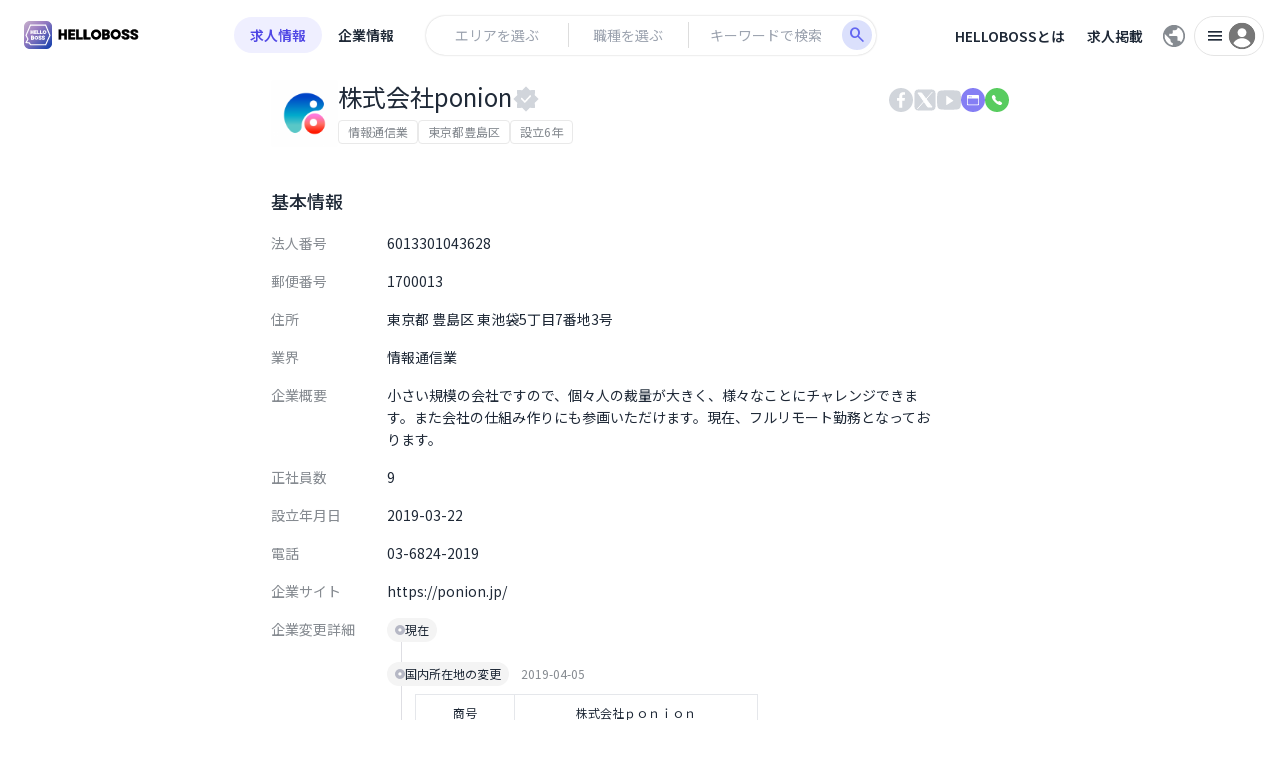

--- FILE ---
content_type: text/html; charset=utf-8
request_url: https://helloboss.com/corp/6013301043628
body_size: 20056
content:
<!DOCTYPE html><html lang="ja"><head><meta charSet="utf-8"/><meta name="viewport" content="width=device-width, initial-scale=1"/><link rel="preload" as="image" href="/__asset__/logo.svg"/><link rel="preload" as="image" href="/__new-site__/_next/static/media/select-language-icon.fea75026.svg"/><link rel="preload" as="image" href="/__asset__/login/user3.svg"/><link rel="preload" as="image" href="https://cdn.helloboss.com/company-logo/6013301043628.png"/><link rel="preload" as="image" href="/__asset__/crop/comments.png"/><link rel="preload" as="image" href="/__asset__/crop/board.png"/><link rel="preload" as="image" href="/__asset__/crop/copy.svg"/><link rel="preload" as="image" href="/__asset__/crop/start.svg"/><link rel="preload" as="image" href="/__asset__/crop/bulleted-icon.svg"/><link rel="preload" as="image" href="/__asset__/crop/no-job-list.png"/><link rel="stylesheet" href="/__new-site__/_next/static/css/8bcf1d2cc304f6cc.css" data-precedence="next"/><link rel="stylesheet" href="/__new-site__/_next/static/css/26b326738897916f.css" data-precedence="next"/><link rel="stylesheet" href="/__new-site__/_next/static/css/d3b5835fe51ed876.css" data-precedence="next"/><link rel="stylesheet" href="/__new-site__/_next/static/css/3c5dcf2737f2af57.css" data-precedence="next"/><link rel="stylesheet" href="/__new-site__/_next/static/css/d6123233975a7c72.css" data-precedence="next"/><link rel="stylesheet" href="/__new-site__/_next/static/css/21297a308e87f98d.css" data-precedence="next"/><link rel="stylesheet" href="/__new-site__/_next/static/css/203a8e5d1f0ec66e.css" data-precedence="next"/><link rel="stylesheet" href="/__new-site__/_next/static/css/438a94ff1ca8ecc9.css" data-precedence="next"/><link rel="preload" as="script" fetchPriority="low" href="/__new-site__/_next/static/chunks/webpack-0e57f2f4cd41ffbc.js"/><script src="/__new-site__/_next/static/chunks/586ea6b4-480e5d1993a51221.js" async=""></script><script src="/__new-site__/_next/static/chunks/7419-592bb514637dbbe4.js" async=""></script><script src="/__new-site__/_next/static/chunks/main-app-faccc560b4ab6ab3.js" async=""></script><script src="/__new-site__/_next/static/chunks/1601-ca9d8455a58a537d.js" async=""></script><script src="/__new-site__/_next/static/chunks/2020-a6d73a15c3fd7bbc.js" async=""></script><script src="/__new-site__/_next/static/chunks/315-0dfa55a345a25f8d.js" async=""></script><script src="/__new-site__/_next/static/chunks/1525-92e35c4dde25b363.js" async=""></script><script src="/__new-site__/_next/static/chunks/1944-47feb08f662fb5a0.js" async=""></script><script src="/__new-site__/_next/static/chunks/699-baf6a7bd8e5ab21d.js" async=""></script><script src="/__new-site__/_next/static/chunks/1098-5fd36c3dff7979eb.js" async=""></script><script src="/__new-site__/_next/static/chunks/429-01b2eabe4634f860.js" async=""></script><script src="/__new-site__/_next/static/chunks/3913-eba9cd4b30b79480.js" async=""></script><script src="/__new-site__/_next/static/chunks/8767-1df006ee228d9ce3.js" async=""></script><script src="/__new-site__/_next/static/chunks/1158-12f5591a1d8b0fcb.js" async=""></script><script src="/__new-site__/_next/static/chunks/8227-3a6fc3b760bc1b85.js" async=""></script><script src="/__new-site__/_next/static/chunks/298-834b6dd6d1222169.js" async=""></script><script src="/__new-site__/_next/static/chunks/540-a10ae87cb972a085.js" async=""></script><script src="/__new-site__/_next/static/chunks/8159-b1ad7ee8bd465fba.js" async=""></script><script src="/__new-site__/_next/static/chunks/6040-52ec6aa2cc52ae6b.js" async=""></script><script src="/__new-site__/_next/static/chunks/8251-841a87a18b95441a.js" async=""></script><script src="/__new-site__/_next/static/chunks/3612-df0c505b1ba55843.js" async=""></script><script src="/__new-site__/_next/static/chunks/5182-9817b099d8e42d5a.js" async=""></script><script src="/__new-site__/_next/static/chunks/7439-8b77199008fbc32e.js" async=""></script><script src="/__new-site__/_next/static/chunks/6004-96c80654fefab21d.js" async=""></script><script src="/__new-site__/_next/static/chunks/app/layout-f9da9d683f79b028.js" async=""></script><script src="/__new-site__/_next/static/chunks/app/error-77dfc7381dc3e656.js" async=""></script><script src="/__new-site__/_next/static/chunks/7743-13a694823acb00b7.js" async=""></script><script src="/__new-site__/_next/static/chunks/5347-e53fdde11f76ec2f.js" async=""></script><script src="/__new-site__/_next/static/chunks/app/corp/%5Bid%5D/page-bafdf626b58812a3.js" async=""></script><link rel="preconnect" href="https://fonts.googleapis.com"/><link rel="preconnect" href="https://fonts.gstatic.com"/><link href="https://cdn.jsdelivr.net/npm/quill@2.0.2/dist/quill.core.css" rel="stylesheet"/><link href="https://fonts.googleapis.com/css2?family=DotGothic16&amp;family=Hachi+Maru+Pop&amp;family=Kaisei+Decol&amp;family=Klee+One&amp;family=Noto+Sans+JP:wght@100..900&amp;family=Noto+Serif+JP:wght@200..900&amp;family=Noto+Serif+SC:wght@200..900&amp;family=Shippori+Antique&amp;family=Shippori+Mincho&amp;family=WDXL+Lubrifont+JP+N&amp;family=Zen+Maru+Gothic&amp;display=swap" rel="stylesheet"/><link href="https://fonts.googleapis.com/css2?family=Material+Symbols+Outlined:opsz,wght,FILL,GRAD@20..48,100..700,0..1,-50..200&amp;icon_names=3p,action_key,acute,add,add_2,add_comment,arrow_back,arrow_back_ios_new,arrow_forward,arrow_forward_ios,arrow_left,arrow_outward,arrow_right,arrow_upward,av_timer,badge,business_center,calendar_today,cancel,chat,check,clear_all,close,close_small,co_present,contact_mail,contract,crown,currency_yen,delete,distance,dual_screen,edit,expand_all,expand_circle_up,explore_nearby,file_export,flight,group,history,home_work,hotel_class,inbox_text,ink_highlighter_move,keyboard_arrow_right,location_home,location_on,map,mark_chat_read,mark_chat_unread,meeting_room,menu,more_horiz,open_in_new,page_info,payments,person,play_arrow,publish,refresh,remove,reset_settings,savings,schedule,school,search,send,sort,strategy,timer,tour,visibility,volume_up,work,work_history&amp;display=block" rel="stylesheet"/><title>株式会社ponion | HelloBoss – 全国最大550万社の企業データベース【無料】</title><meta name="description" content="情報通信業|東京都豊島区東池袋5丁目7番地3号|正社員数：9|設立年月日: 2019-03-22"/><meta property="og:title" content="株式会社ponion | HelloBoss – 全国最大550万社の企業データベース【無料】"/><meta property="og:description" content="情報通信業|東京都豊島区東池袋5丁目7番地3号|正社員数：9|設立年月日: 2019-03-22"/><meta property="og:image" content="https://cdn.helloboss.com/company-logo/6013301043628.png"/><meta name="twitter:card" content="summary_large_image"/><meta name="twitter:title" content="株式会社ponion | HelloBoss – 全国最大550万社の企業データベース【無料】"/><meta name="twitter:description" content="情報通信業|東京都豊島区東池袋5丁目7番地3号|正社員数：9|設立年月日: 2019-03-22"/><meta name="twitter:image" content="https://cdn.helloboss.com/company-logo/6013301043628.png"/><link rel="icon" href="/favicon.ico" type="image/x-icon" sizes="32x32"/><script src="/__new-site__/_next/static/chunks/polyfills-42372ed130431b0a.js" noModule=""></script><style id="antd">.data-ant-cssinjs-cache-path{content:"";}</style></head><body class="antialiased"><div class="css-ni1kz0 ant-app"><div class="hidden md:block"><header class="flex justify-center"><div class="max-w-[1090px] px-[20px]"><div><div class="h-[70px]"></div><div><div style="transition:all 0.2s" class="flex items-center gap-2 cursor-pointer fixed z-[1001] top-[21px] left-[24px]"><img src="/__asset__/logo.svg" alt="HelloBoss" class="h-[28px] object-cover object-left transition-all w-[28px] lg:w-auto lg:object-contain  "/></div><div class=" w-screen transition-all transition-  bg-[#00000000]  fixed z-[50] top-0 left-0"><div style="transition:all 0.2s" class="flex items-center justify-center flex-col bg-white overflow-hidden h-[70px] z-10"><div class="flex justify-center items-center mr-[160px]"><div class="h-full z-20 flex items-center pr-16"><div class="font-semibold cursor-pointer w-88 h-36 bg-[#EFEFFF] text-[#4F46E5] flex items-center justify-center text-center rounded-[97px]">求人情報</div><div class="font-semibold cursor-pointer w-88 h-36 bg-transparent text-[#1F2937] hover:text-[#777] flex items-center justify-center text-center rounded-[97px]">企業情報</div></div><div style="box-shadow:0 0 2px #c1c1c1;transition:width 0.2s,height 0.2s" class=" hover:shadow-[0_0_4px_#c1c1c1] rounded-full  w-[450px] h-[39px]  justify-center items-center mr-[10px] text-[14px] relative hidden screen710:flex"><div class="w-[30%] cursor-pointer select-none h-full border-r px-[15px] flex items-center border-r-solid rounded-full flex-grow border  border-transparent"><div class="overflow-hidden flex-1 h-[18px]"><input disabled="" id="search-area" class="border-none text-center select-none truncate w-full pointer-events-none bg-transparent leading-[normal] h-full flex items-center" placeholder="エリアを選ぶ" value=""/></div></div><div class="h-[60%] " style="border-right:1px solid #ddd"></div><div class="w-[25%] cursor-pointer h-full select-none border-r px-[15px] flex items-center border-r-solid rounded-full flex-grow border  border-transparent"><div class="overflow-hidden flex-1 h-[18px]"><input disabled="" class="border-none select-none text-center truncate pointer-events-none h-full w-full bg-transparent leading-[normal] flex items-center" placeholder="職種を選ぶ" value=""/></div></div><div class="h-[65%] " style="border-right:1px solid #ddd"></div><div class="w-[40%] py-[5px] px-[15px] flex items-center border-r border-r-solid h-full rounded-full flex-grow border  border-transparent"><div class="overflow-hidden flex-1 h-[18px]"><input id="search-keyword" autoComplete="one-time-code" class="border-0 p-0 text-center focus:ring-0 focus-visible:ring-0 focus-visible:ring-offset-0 shadow-none bg-transparent
														leading-[normal] w-[122px] h-full flex items-center" placeholder="キーワードで検索" value=""/></div></div><div id="search-button" style="transition:width 0.2s,height 0.2s" class=" pointer-events-none cursor-pointer h-[30px] w-[30px] bg-[#DBE0FC] right-[4px] top-[4px] absolute text-white justify-center flex items-center rounded-full whitespace-nowrap text-[14px] "><span style="font-size:20px;width:20px;height:20px" data-icon="search" aria-hidden="true" role="img" class="material-symbols-outlined overflow-hidden flex justify-center items-center transition-all text-indigo-500"></span></div></div></div></div></div><div class="z-[1000] fixed right-[16px] top-[16px] flex gap-[14px] flex-row items-center  justify-end"><div class="flex"><div class=" hidden screen1100:flex px-[10px] font-semibold h-[36px] rounded-full border border-transparent text-center hover:bg-[#F5F5F5] cursor-pointer items-center">HELLOBOSSとは</div><div class=" hidden screen1100:flex px-[10px] font-semibold h-[36px] rounded-full border border-transparent text-center hover:bg-[#F5F5F5] cursor-pointer items-center">求人掲載</div></div><div class="bg-white flex md:gap-[14px] gap-[7px]"><div class="h-[40px] w-[40px] items-center justify-center rounded-full hover:bg-[#EFEFEF] cursor-pointer hidden md:flex"><img src="/__new-site__/_next/static/media/select-language-icon.fea75026.svg" alt="言語選択アイコン" class=""/></div><div class="ant-dropdown-trigger bg-white w-[65px] pl-[10px] pr-[5px] mini:w-[70px] h-[40px] border border-solid border-[#E4E4E4] rounded-[30px] cursor-pointer hover:shadow-md"><div class="h-full w-full gap-[2px] flex items-center justify-between"><span style="font-size:20px;width:20px;height:20px" data-icon="menu" aria-hidden="true" role="img" class="material-symbols-outlined overflow-hidden flex justify-center items-center text-[20px] hidden mini:block"></span><div class="hidden">/__asset__/login/user3.svg</div><img src="/__asset__/login/user3.svg" class="text-[28px] rounded-full w-[32px] h-[32px] object-contain"/></div></div></div></div></div></div></div></header><main class="flex justify-center pt-10"><div class="max-w-[1090px] px-[20px]"><div class="flex justify-between"><section class="flex gap-18"><img class="rounded overflow-hidden w-67 object-contain" src="https://cdn.helloboss.com/company-logo/6013301043628.png" alt="corp.logo"/><div><div class="flex items-center gap-4 mb-6"><h1 class="text-2xl text-[#1F2937] leading-[34px] mb-0">株式会社ponion</h1><svg class="mt-4 " width="28" height="28" viewBox="0 0 28 28" fill="none" xmlns="http://www.w3.org/2000/svg"><path d="M13.6354 1.66428C13.833 1.45283 14.1684 1.45283 14.366 1.66428L17.4985 5.01588C17.597 5.12135 17.7364 5.17906 17.8806 5.17419L22.4656 5.01924C22.7548 5.00946 22.992 5.24658 22.9822 5.53584L22.8272 10.1208C22.8224 10.265 22.8801 10.4044 22.9855 10.5029L26.3371 13.6354C26.5486 13.833 26.5486 14.1684 26.3371 14.366L22.9855 17.4985C22.8801 17.597 22.8224 17.7364 22.8272 17.8806L22.9822 22.4656C22.992 22.7548 22.7548 22.992 22.4656 22.9822L17.8806 22.8272C17.7364 22.8224 17.597 22.8801 17.4985 22.9855L14.366 26.3371C14.1684 26.5486 13.833 26.5486 13.6354 26.3371L10.5029 22.9855C10.4044 22.8801 10.265 22.8224 10.1208 22.8272L5.53584 22.9822C5.24658 22.992 5.00946 22.7548 5.01924 22.4656L5.17419 17.8806C5.17906 17.7364 5.12135 17.597 5.01588 17.4985L1.66428 14.366C1.45283 14.1684 1.45283 13.833 1.66428 13.6354L5.01588 10.5029C5.12134 10.4044 5.17906 10.265 5.17419 10.1208L5.01924 5.53584C5.00946 5.24658 5.24658 5.00946 5.53584 5.01924L10.1208 5.17419C10.265 5.17906 10.4044 5.12135 10.5029 5.01588L13.6354 1.66428Z" fill="#D1D5DB"></path><path d="M12.8244 17.818C12.6237 17.818 12.4237 17.735 12.2706 17.5698L9.13731 14.1757C8.83183 13.8445 8.83183 13.3069 9.13731 12.9756C9.44358 12.6443 9.93948 12.6443 10.245 12.9756L12.8244 15.7696L17.7533 10.4307C18.0587 10.0986 18.5546 10.0986 18.8609 10.4307C19.1664 10.762 19.1664 11.2987 18.8609 11.63L13.3782 17.5698C13.2251 17.735 13.0244 17.818 12.8244 17.818Z" fill="white"></path></svg></div><div class="flex gap-12"><span class="px-9 py-3 text-xs text-[#868B91] leading-4 rounded border border-[#E9E9E9]">情報通信業</span><span class="px-9 py-3 text-xs text-[#868B91] leading-4 rounded border border-[#E9E9E9]">東京都豊島区</span><span class="px-9 py-3 text-xs text-[#868B91] leading-4 rounded border border-[#E9E9E9]">設立6年</span></div></div></section><section><div class="flex gap-12 items-center mt-8"><div class="relative cursor-pointer"><span class=""><svg width="24" height="24" viewBox="0 0 24 24" fill="none" xmlns="http://www.w3.org/2000/svg"><path d="M12 0C5.35385 0 0 5.35385 0 12C0 18.6462 5.35385 24 12 24C18.6462 24 24 18.6462 24 12C24 5.35385 18.6462 0 12 0ZM16.0615 6.83077H14.5846C14.2154 6.73846 13.7538 6.92308 13.4769 7.2C13.2923 7.47692 13.2 7.84615 13.2 8.21538V9.96923H15.9692L15.6 12.7385H13.2V19.8462H10.3385V12.7385H7.93846V9.96923H10.3385V7.84615C10.2462 6.83077 10.6154 5.90769 11.3538 5.16923C12.0923 4.52308 13.0154 4.15385 13.9385 4.24615C14.5846 4.15385 15.3231 4.24615 16.0615 4.33846V6.83077Z" fill="#D1D5DB"></path></svg></span><div class="-top-0 left-1/2 h-0 w-0 overflow-hidden p-0 block box-border absolute bg-black  text-white rounded-md text-sm whitespace-nowrap -translate-x-1/2">Facebook</div></div><div class="relative cursor-pointer"><span class=""><svg width="24" height="24" viewBox="0 0 24 24" fill="#D1D5DB" xmlns="http://www.w3.org/2000/svg"><path d="M19.3792 3.97901L4.3 20.9832M5.4 23H18.6C21.0301 23 23 21.0301 23 18.6V5.4C23 2.96995 21.0301 1 18.6 1H5.4C2.96995 1 1 2.96995 1 5.4V18.6C1 21.0301 2.96995 23 5.4 23ZM4.94151 4.94151H8.55275L19.0582 19.0582H14.7903L4.94151 4.94151Z" stroke="white" stroke-width="0.933333"></path></svg></span><div class="-top-0 left-1/2 h-0 w-0 overflow-hidden p-0 block box-border absolute bg-black  text-white rounded-md text-sm whitespace-nowrap -translate-x-1/2">X</div></div><div class="relative cursor-pointer"><span class=""><svg width="24" height="20" viewBox="0 0 24 20" fill="none" xmlns="http://www.w3.org/2000/svg"><path d="M23.4475 3.0625C23.15 1.9375 22.215 1.09375 21.025 0.772321C18.9 0.25 12 0.25 12 0.25C12 0.25 5.1 0.25 2.975 0.772321C1.785 1.05357 0.8925 1.9375 0.5525 3.0625C0 5.07143 0 9.25 0 9.25C0 9.25 0 14.9286 0.5525 16.9375C0.85 18.0625 1.785 18.9062 2.975 19.2277C5.1 19.75 12 19.75 12 19.75C12 19.75 18.9 19.75 21.025 19.2277C22.215 18.9464 23.1075 18.0625 23.4475 16.9375C24 14.9286 24 9.25 24 9.25C24 9.25 24 5.07143 23.4475 3.0625ZM9.58579 15.0594C9.45257 15.1424 9.28 15.0467 9.28 14.8897V5.89271C9.28 5.72926 9.46543 5.63483 9.59762 5.73096L16.26 10.5755C16.3747 10.6589 16.3685 10.8319 16.2482 10.907L9.58579 15.0594Z" fill="#D1D5DB"></path></svg></span><div class="-top-0 left-1/2 h-0 w-0 overflow-hidden p-0 block box-border absolute bg-black  text-white rounded-md text-sm whitespace-nowrap -translate-x-1/2">YouTube</div></div><div class="relative cursor-pointer"><a href="https://ponion.jp/"><svg width="24" height="24" viewBox="0 0 24 24" fill="none" xmlns="http://www.w3.org/2000/svg"><path fill-rule="evenodd" clip-rule="evenodd" d="M12 24C18.6274 24 24 18.6274 24 12C24 5.37258 18.6274 0 12 0C5.37258 0 0 5.37258 0 12C0 18.6274 5.37258 24 12 24ZM6 8C6 7.44772 6.44772 7 7 7H17C17.5523 7 18 7.44772 18 8V16.2857C18 16.838 17.5523 17.2857 17 17.2857H7C6.44771 17.2857 6 16.838 6 16.2857V8ZM8.82883 8.8435C8.82883 9.1512 8.57939 9.40064 8.27169 9.40064C7.96398 9.40064 7.71454 9.1512 7.71454 8.8435C7.71454 8.5358 7.96398 8.28636 8.27169 8.28636C8.57939 8.28636 8.82883 8.5358 8.82883 8.8435ZM6.85727 10.4291H17.143V15.9291C17.143 16.2052 16.9191 16.4291 16.643 16.4291H7.35727C7.08113 16.4291 6.85727 16.2052 6.85727 15.9291V10.4291ZM10.0719 9.40064C10.3796 9.40064 10.629 9.1512 10.629 8.8435C10.629 8.5358 10.3796 8.28636 10.0719 8.28636C9.76416 8.28636 9.51472 8.5358 9.51472 8.8435C9.51472 9.1512 9.76416 9.40064 10.0719 9.40064Z" fill="#857EF4"></path></svg></a><div class="-top-0 left-1/2 h-0 w-0 overflow-hidden p-0 block box-border absolute bg-black  text-white rounded-md text-sm whitespace-nowrap -translate-x-1/2">公式サイト</div></div><div class="relative cursor-pointer"><span class=""><svg width="24" height="24" viewBox="0 0 24 24" fill="none" xmlns="http://www.w3.org/2000/svg"><path fill-rule="evenodd" clip-rule="evenodd" d="M12 24C18.6274 24 24 18.6274 24 12C24 5.37258 18.6274 0 12 0C5.37258 0 0 5.37258 0 12C0 18.6274 5.37258 24 12 24ZM13.6023 13.3119C13.8372 13.1895 14.0809 13.0626 14.3638 13.0626C14.8954 13.0626 17.2 14.7026 17.2 15.072C17.2 16.1496 16.0776 17.0812 15.1908 17.0812C11.9702 17.0812 6.8 11.734 6.8 8.9276C6.8 7.968 8.218 6.9188 8.8086 6.919C9.3992 6.919 10.8174 9.253 10.8174 9.6358C10.8174 9.90431 10.6975 10.1012 10.5785 10.2966C10.4614 10.4889 10.3452 10.6797 10.3452 10.9358C10.3452 11.4538 12.4726 13.5356 12.945 13.5356C13.1729 13.5356 13.3838 13.4257 13.6023 13.3119Z" fill="#58CC5F"></path></svg></span><div class="-top-0 left-1/2 h-0 w-0 overflow-hidden p-0 block box-border absolute bg-black  text-white rounded-md text-sm whitespace-nowrap -translate-x-1/2">電話番号</div></div></div></section></div><div class="mt-41 w-full ant-flex css-1y1dmmg" style="gap:22px"><section class="w-738"><div class="mb-35"><h4 class="text-[18px] font-medium mb-17">基本情報</h4><ul><li class="flex gap-34 mb-16"><span class="text-[#868B91] text-[14px] leading-[22px] w-116 shrink-0">法人番号</span><span class="text-[#1F2937] text-[14px] leading-[22px] max-w-[550px]">6013301043628</span></li><li class="flex gap-34 mb-16"><span class="text-[#868B91] text-[14px] leading-[22px] w-116 shrink-0">郵便番号</span><span class="text-[#1F2937] text-[14px] leading-[22px] max-w-[550px]">1700013</span></li><li class="flex gap-34 mb-16"><span class="text-[#868B91] text-[14px] leading-[22px] w-116 shrink-0">住所</span><span class="text-[#1F2937] text-[14px] leading-[22px] max-w-[550px]">東京都 豊島区 東池袋5丁目7番地3号</span></li><li class="flex gap-34 mb-16"><span class="text-[#868B91] text-[14px] leading-[22px] w-116 shrink-0">業界</span><span class="text-[#1F2937] text-[14px] leading-[22px] max-w-[550px]">情報通信業</span></li><li class="flex gap-34 mb-16"><span class="text-[#868B91] text-[14px] leading-[22px] w-116 shrink-0">企業概要</span><span class="text-[#1F2937] text-[14px] leading-[22px] max-w-[550px]">小さい規模の会社ですので、個々人の裁量が大きく、様々なことにチャレンジできます。また会社の仕組み作りにも参画いただけます。現在、フルリモート勤務となっております。</span></li><li class="flex gap-34 mb-16"><span class="text-[#868B91] text-[14px] leading-[22px] w-116 shrink-0">正社員数</span><span class="text-[#1F2937] text-[14px] leading-[22px] max-w-[550px]">9</span></li><li class="flex gap-34 mb-16"><span class="text-[#868B91] text-[14px] leading-[22px] w-116 shrink-0">設立年月日</span><span class="text-[#1F2937] text-[14px] leading-[22px] max-w-[550px]">2019-03-22</span></li><li class="flex gap-34 mb-16"><span class="text-[#868B91] text-[14px] leading-[22px] w-116 shrink-0">電話</span><span class="text-[#1F2937] text-[14px] leading-[22px] max-w-[550px]">03-6824-2019</span></li><li class="flex gap-34 mb-16"><span class="text-[#868B91] text-[14px] leading-[22px] w-116 shrink-0">企業サイト</span><span class="text-[#1F2937] text-[14px] leading-[22px] max-w-[550px]"><a href="https://ponion.jp/" target="_blank" rel="noreferrer">https://ponion.jp/</a></span></li><li class="flex gap-34 mb-16"><span class="text-[#868B91] text-[14px] leading-[22px] w-116 shrink-0">企業変更詳細</span><span class="text-[#1F2937] text-[14px] leading-[22px] max-w-[550px]"><div class="relative"><div class="h-full w-0 border-l absolute border-[#DEDEE3] left-14 z-[-1] top-0"></div><div><div><span class="flex items-center mb-20"><span class="bg-[#F4F4F4] rounded-full px-8 py-4 flex items-center gap-4 text-xs"><svg width="10" height="10" viewBox="0 0 10 10" fill="none" xmlns="http://www.w3.org/2000/svg"><circle cx="5" cy="5" r="5" fill="#B6B8C5"></circle><circle cx="4.99992" cy="4.99967" r="1.66667" fill="white"></circle></svg>現在</span><span class="ml-12 text-xs text-[#868B91]"></span></span></div></div><div><div><span class="flex items-center mb-20"><span class="bg-[#F4F4F4] rounded-full px-8 py-4 flex items-center gap-4 text-xs"><svg width="10" height="10" viewBox="0 0 10 10" fill="none" xmlns="http://www.w3.org/2000/svg"><circle cx="5" cy="5" r="5" fill="#B6B8C5"></circle><circle cx="4.99992" cy="4.99967" r="1.66667" fill="white"></circle></svg>国内所在地の変更</span><span class="ml-12 text-xs text-[#868B91]">2019-04-05</span></span><table class="-mt-12 mb-18 ml-28 border rounded  border-[#CECECE] text-xs"><tbody><tr><th class="text-center border"><span class="text-xs max-w-[300px] leading-[22px] px-18 my-6 text-start inline-block font-normal">商号</span></th><td class="text-center border"><span class="text-xs max-w-[300px] leading-[22px] px-18 my-6 text-start inline-block font-normal">株式会社ｐｏｎｉｏｎ</span></td></tr><tr><th class="text-center border"><span class="text-xs max-w-[300px] leading-[22px] px-18 my-6 text-start inline-block font-normal">本店所在地</span></th><td class="text-center border"><span class="text-xs max-w-[300px] leading-[22px] px-18 my-6 text-start inline-block font-normal">東京都豊島区東池袋５丁目７番地３号</span></td></tr></tbody></table></div></div><div><div><span class="flex items-center mb-20"><span class="bg-[#F4F4F4] rounded-full px-8 py-4 flex items-center gap-4 text-xs"><svg width="10" height="10" viewBox="0 0 10 10" fill="none" xmlns="http://www.w3.org/2000/svg"><circle cx="5" cy="5" r="5" fill="#B6B8C5"></circle><circle cx="4.99992" cy="4.99967" r="1.66667" fill="white"></circle></svg>新規</span><span class="ml-12 text-xs text-[#868B91]">2019-03-22</span></span><table class="-mt-12 mb-18 ml-28 border rounded  border-[#CECECE] text-xs"><tbody><tr><th class="text-center border"><span class="text-xs max-w-[300px] leading-[22px] px-18 my-6 text-start inline-block font-normal">商号</span></th><td class="text-center border"><span class="text-xs max-w-[300px] leading-[22px] px-18 my-6 text-start inline-block font-normal">株式会社ｐｏｎｉｏｎ</span></td></tr><tr><th class="text-center border"><span class="text-xs max-w-[300px] leading-[22px] px-18 my-6 text-start inline-block font-normal">本店所在地</span></th><td class="text-center border"><span class="text-xs max-w-[300px] leading-[22px] px-18 my-6 text-start inline-block font-normal">東京都豊島区北大塚１丁目１９番地１２号コルティス大塚５Ｆ</span></td></tr></tbody></table></div></div><div><div><span class="flex items-center mb-20"><span class="bg-[#F4F4F4] rounded-full px-8 py-4 flex items-center gap-4 text-xs"><svg width="10" height="10" viewBox="0 0 10 10" fill="none" xmlns="http://www.w3.org/2000/svg"><circle cx="5" cy="5" r="5" fill="#B6B8C5"></circle><circle cx="4.99992" cy="4.99967" r="1.66667" fill="white"></circle></svg>設立</span><span class="ml-12 text-xs text-[#868B91]"></span></span></div></div></div></span></li></ul></div><div class="mb-35"><h4 class="text-[18px] font-medium mb-13">企業マップ</h4><p class="text-[#1F2937] flex items-center text-sm mb-16"><span class="mr-40 text-[#868B91]">住所<!-- -->:</span><svg class="mt-2 mr-4" width="16" height="16" viewBox="0 0 16 16" fill="none" xmlns="http://www.w3.org/2000/svg"><mask id="mask0_4222_609" maskUnits="userSpaceOnUse" x="0" y="0" width="16" height="16"><rect width="16" height="16" fill="#D9D9D9"></rect></mask><g mask="url(#mask0_4222_609)"><path d="M8.00008 14.3337C6.87364 14.3337 5.95314 14.172 5.23858 13.8487C4.52403 13.5253 4.16675 13.1079 4.16675 12.5965C4.16675 12.3597 4.25586 12.137 4.43408 11.9285C4.6123 11.7199 4.85869 11.5409 5.17325 11.3913L5.96041 12.1055C5.81764 12.1627 5.66758 12.234 5.51025 12.3195C5.35303 12.405 5.24536 12.4952 5.18725 12.59C5.29747 12.7892 5.62547 12.9629 6.17125 13.1112C6.71691 13.2595 7.32547 13.3337 7.99691 13.3337C8.66825 13.3337 9.27958 13.2595 9.83091 13.1112C10.3821 12.9629 10.7129 12.7892 10.8232 12.59C10.7668 12.4883 10.6529 12.3948 10.4816 12.3093C10.3101 12.2239 10.1475 12.1525 9.99375 12.0952L10.7706 11.3708C11.1116 11.5273 11.374 11.7098 11.5577 11.9183C11.7415 12.1269 11.8334 12.352 11.8334 12.5937C11.8334 13.106 11.4761 13.524 10.7616 13.8478C10.047 14.1717 9.12653 14.3337 8.00008 14.3337ZM8.01675 11.0837C9.12097 10.2469 9.9498 9.41805 10.5032 8.59716C11.0567 7.77616 11.3334 6.96099 11.3334 6.15166C11.3334 5.00133 10.9734 4.13299 10.2532 3.54666C9.53314 2.96021 8.78314 2.66699 8.00325 2.66699C7.22336 2.66699 6.4723 2.96038 5.75008 3.54716C5.02786 4.13383 4.66675 5.0026 4.66675 6.15349C4.66675 6.90949 4.94003 7.69349 5.48658 8.50549C6.03314 9.31749 6.87653 10.1769 8.01675 11.0837ZM8.00008 12.3337C6.5453 11.246 5.45941 10.1897 4.74241 9.16466C4.0253 8.13977 3.66675 7.13577 3.66675 6.15266C3.66675 5.4101 3.79775 4.75977 4.05975 4.20166C4.32175 3.64355 4.65997 3.17621 5.07441 2.79966C5.48897 2.42321 5.95408 2.14033 6.46975 1.95099C6.9853 1.76166 7.49575 1.66699 8.00108 1.66699C8.50641 1.66699 9.01653 1.76166 9.53141 1.95099C10.0464 2.14033 10.5112 2.42321 10.9257 2.79966C11.3402 3.17621 11.6784 3.64371 11.9404 4.20216C12.2024 4.7606 12.3334 5.41044 12.3334 6.15166C12.3334 7.13488 11.9749 8.13905 11.2577 9.16416C10.5407 10.1893 9.45486 11.2458 8.00008 12.3337ZM8.00325 7.26316C8.33358 7.26316 8.61647 7.14649 8.85191 6.91316C9.08747 6.67983 9.20525 6.39583 9.20525 6.06116C9.20525 5.7266 9.08725 5.4416 8.85125 5.20616C8.61525 4.9706 8.33153 4.85283 8.00008 4.85283C7.67186 4.85283 7.38897 4.97083 7.15141 5.20683C6.91375 5.44294 6.79491 5.72666 6.79491 6.05799C6.79491 6.39477 6.91375 6.67983 7.15141 6.91316C7.38897 7.14649 7.67291 7.26316 8.00325 7.26316Z" fill="#1F2937"></path></g></svg><span>東京都</span><span>豊島区</span><span>東池袋5丁目7番地3号</span></p><div style="width:100%;height:234px"><div class="w-full h-full"><div data-testid="map" style="width:100%;height:100%;position:relative;z-index:0"></div></div></div></div><div class="mb-35"><h4 class="text-[18px] font-medium mb-13">HR情報</h4><div class="mb-24"><div class="mb-24"><div class=""><div class="text-[#868B91] text-[14px] mb-12">正社員数</div></div><div><div style="height:200px;width:100%" class="echarts-for-react "></div></div></div><div class="border rounded-[14px] overflow-hidden p-24 mb-24 flex justify-between text-[14px] text-[#1F2937]"><div class="text-[#868B91]">役員全体人数（男女計）</div><div class="">7</div></div></div><div class="flex justify-center border-t border-[#F5F6F7] mt-36 py-5"><span class="cursor-pointer border px-15 py-5 border-[#F0F0F0] hover:bg-[#fafafa] rounded-full leading-5 text-[#868B91] text-[10px] font-black -mt-22 bg-white">折りたたむ</span></div></div></section><section class="w-287 pt-34  hidden lg:block"><div class="rounded-lg border border-[#E9E9E9] overflow-hidden bg-[#F9FAFB] w-full relative mb-16"><div class="py-12 px-24 text-[18px] font-semibold">コメント</div><img src="/__asset__/crop/comments.png" alt="comments" width="287" height="230" class="w-full"/><button class="flex items-center gap-8 py-8 px-14 text-[14px] bg-white border border-[#E9E9E9] rounded whitespace-nowrap left-1/2 transform -translate-x-1/2 absolute bottom-90 text-gray-600 hover:bg-gray-50 cursor-pointer"><svg width="16" height="16" viewBox="0 0 16 16" fill="none" xmlns="http://www.w3.org/2000/svg" class="flex-shrink-0"><mask id="mask0_4252_1145" maskUnits="userSpaceOnUse" x="0" y="0" width="16" height="16"><rect width="16" height="16" fill="#D9D9D9"></rect></mask><g mask="url(#mask0_4252_1145)"><path d="M2.83341 14.7947V13.7947H13.1667V14.7947H2.83341ZM2.83341 2.20508V1.20508H13.1667V2.20508H2.83341ZM8.00008 8.99991C8.50864 8.99991 8.9413 8.82152 9.29808 8.46475C9.65497 8.10786 9.83342 7.67513 9.83342 7.16658C9.83342 6.65802 9.65497 6.22536 9.29808 5.86858C8.9413 5.51169 8.50864 5.33325 8.00008 5.33325C7.49153 5.33325 7.05886 5.51169 6.70208 5.86858C6.34519 6.22536 6.16675 6.65802 6.16675 7.16658C6.16675 7.67513 6.34519 8.10786 6.70208 8.46475C7.05886 8.82152 7.49153 8.99991 8.00008 8.99991ZM2.87191 12.9999C2.53514 12.9999 2.25008 12.8832 2.01675 12.6499C1.78341 12.4166 1.66675 12.1315 1.66675 11.7947V4.20508C1.66675 3.8683 1.78341 3.58325 2.01675 3.34991C2.25008 3.11658 2.53514 2.99991 2.87191 2.99991H13.1282C13.465 2.99991 13.7501 3.11658 13.9834 3.34991C14.2167 3.58325 14.3334 3.8683 14.3334 4.20508V11.7947C14.3334 12.1315 14.2167 12.4166 13.9834 12.6499C13.7501 12.8832 13.465 12.9999 13.1282 12.9999H2.87191ZM4.26941 11.9999C4.76941 11.4631 5.33436 11.0512 5.96425 10.7641C6.59414 10.4769 7.27275 10.3332 8.00008 10.3332C8.72742 10.3332 9.40603 10.4769 10.0359 10.7641C10.6658 11.0512 11.2307 11.4631 11.7307 11.9999H13.1282C13.1796 11.9999 13.2266 11.9785 13.2692 11.9357C13.312 11.8931 13.3334 11.8461 13.3334 11.7947V4.20508C13.3334 4.15374 13.312 4.10674 13.2692 4.06408C13.2266 4.0213 13.1796 3.99991 13.1282 3.99991H2.87191C2.82058 3.99991 2.77358 4.0213 2.73091 4.06408C2.68814 4.10674 2.66675 4.15374 2.66675 4.20508V11.7947C2.66675 11.8461 2.68814 11.8931 2.73091 11.9357C2.77358 11.9785 2.82058 11.9999 2.87191 11.9999H4.26941ZM5.80008 11.9999H10.2001C9.87786 11.7777 9.53064 11.611 9.15841 11.4999C8.78619 11.3888 8.40008 11.3332 8.00008 11.3332C7.60008 11.3332 7.21397 11.3888 6.84175 11.4999C6.46953 11.611 6.1223 11.7777 5.80008 11.9999ZM8.00008 7.99991C7.76841 7.99991 7.57164 7.91897 7.40975 7.75708C7.24775 7.59508 7.16675 7.39825 7.16675 7.16658C7.16675 6.93502 7.24775 6.73825 7.40975 6.57625C7.57164 6.41425 7.76841 6.33325 8.00008 6.33325C8.23175 6.33325 8.42853 6.41425 8.59042 6.57625C8.75241 6.73825 8.83342 6.93502 8.83342 7.16658C8.83342 7.39825 8.75241 7.59508 8.59042 7.75708C8.42853 7.91897 8.23175 7.99991 8.00008 7.99991Z" fill="#4B5563"></path></g></svg>ログインして詳細を見る</button></div><div class="rounded-lg border border-[#E9E9E9] overflow-hidden bg-[#F9FAFB] w-full relative mb-16"><div class="py-12 px-24 text-[18px] font-semibold">掲示板</div><img src="/__asset__/crop/board.png" alt="board" width="287" height="192" class="w-full"/><button class="flex items-center gap-8 py-8 px-14 text-[14px] bg-white border border-[#E9E9E9] rounded whitespace-nowrap left-1/2 transform -translate-x-1/2 absolute bottom-90 text-gray-600 hover:bg-gray-50 cursor-pointer"><svg width="16" height="16" viewBox="0 0 16 16" fill="none" xmlns="http://www.w3.org/2000/svg" class="flex-shrink-0"><mask id="mask0_4252_1145" maskUnits="userSpaceOnUse" x="0" y="0" width="16" height="16"><rect width="16" height="16" fill="#D9D9D9"></rect></mask><g mask="url(#mask0_4252_1145)"><path d="M2.83341 14.7947V13.7947H13.1667V14.7947H2.83341ZM2.83341 2.20508V1.20508H13.1667V2.20508H2.83341ZM8.00008 8.99991C8.50864 8.99991 8.9413 8.82152 9.29808 8.46475C9.65497 8.10786 9.83342 7.67513 9.83342 7.16658C9.83342 6.65802 9.65497 6.22536 9.29808 5.86858C8.9413 5.51169 8.50864 5.33325 8.00008 5.33325C7.49153 5.33325 7.05886 5.51169 6.70208 5.86858C6.34519 6.22536 6.16675 6.65802 6.16675 7.16658C6.16675 7.67513 6.34519 8.10786 6.70208 8.46475C7.05886 8.82152 7.49153 8.99991 8.00008 8.99991ZM2.87191 12.9999C2.53514 12.9999 2.25008 12.8832 2.01675 12.6499C1.78341 12.4166 1.66675 12.1315 1.66675 11.7947V4.20508C1.66675 3.8683 1.78341 3.58325 2.01675 3.34991C2.25008 3.11658 2.53514 2.99991 2.87191 2.99991H13.1282C13.465 2.99991 13.7501 3.11658 13.9834 3.34991C14.2167 3.58325 14.3334 3.8683 14.3334 4.20508V11.7947C14.3334 12.1315 14.2167 12.4166 13.9834 12.6499C13.7501 12.8832 13.465 12.9999 13.1282 12.9999H2.87191ZM4.26941 11.9999C4.76941 11.4631 5.33436 11.0512 5.96425 10.7641C6.59414 10.4769 7.27275 10.3332 8.00008 10.3332C8.72742 10.3332 9.40603 10.4769 10.0359 10.7641C10.6658 11.0512 11.2307 11.4631 11.7307 11.9999H13.1282C13.1796 11.9999 13.2266 11.9785 13.2692 11.9357C13.312 11.8931 13.3334 11.8461 13.3334 11.7947V4.20508C13.3334 4.15374 13.312 4.10674 13.2692 4.06408C13.2266 4.0213 13.1796 3.99991 13.1282 3.99991H2.87191C2.82058 3.99991 2.77358 4.0213 2.73091 4.06408C2.68814 4.10674 2.66675 4.15374 2.66675 4.20508V11.7947C2.66675 11.8461 2.68814 11.8931 2.73091 11.9357C2.77358 11.9785 2.82058 11.9999 2.87191 11.9999H4.26941ZM5.80008 11.9999H10.2001C9.87786 11.7777 9.53064 11.611 9.15841 11.4999C8.78619 11.3888 8.40008 11.3332 8.00008 11.3332C7.60008 11.3332 7.21397 11.3888 6.84175 11.4999C6.46953 11.611 6.1223 11.7777 5.80008 11.9999ZM8.00008 7.99991C7.76841 7.99991 7.57164 7.91897 7.40975 7.75708C7.24775 7.59508 7.16675 7.39825 7.16675 7.16658C7.16675 6.93502 7.24775 6.73825 7.40975 6.57625C7.57164 6.41425 7.76841 6.33325 8.00008 6.33325C8.23175 6.33325 8.42853 6.41425 8.59042 6.57625C8.75241 6.73825 8.83342 6.93502 8.83342 7.16658C8.83342 7.39825 8.75241 7.59508 8.59042 7.75708C8.42853 7.91897 8.23175 7.99991 8.00008 7.99991Z" fill="#4B5563"></path></g></svg>ログインして詳細を見る</button></div></section></div></div></main><footer class="flex justify-center py-52 bg-[#f4f4f5] w-full"><div class="max-w-[1090px] px-[20px]"></div></footer></div><div class="block md:hidden"><div><div class="mini:block md:hidden w-[100vw] bg-[#F5F7FA]"><div class="fixed top-0 left-0 right-0 z-50 h-[52px] bg-white border-b border-gray-200 flex items-center px-[12px] transition-all duration-300" style="opacity:0;visibility:hidden"><div class="flex items-center gap-[8px] flex-1"><img class="rounded overflow-hidden w-[24px] h-[24px] object-contain flex-shrink-0" src="https://cdn.helloboss.com/company-logo/6013301043628.png" alt=""/><div class="text-[16px] font-medium text-[#1F2937] truncate">株式会社ponion</div></div><div class="flex items-center gap-[12px]"><img src="/__asset__/crop/copy.svg" alt="copy" width="20" height="20" class="cursor-pointer"/><img src="/__asset__/crop/start.svg" alt="star" width="20" height="20" class="cursor-pointer"/></div></div><div class="fixed top-[52px] left-0 right-0 z-40 bg-white border-b border-gray-200 transition-all duration-300" style="opacity:0;visibility:hidden"><div class="relative h-[52px]"><div class="absolute left-0 top-0 z-10 flex items-center justify-center w-[36px] h-[52px] bg-white"><img src="/__asset__/crop/bulleted-icon.svg" width="16" height="16" class="cursor-pointer"/></div><div class="pl-[36px]"><div class="adm-tabs custom-corp-tabs h-[52px]" style="direction:ltr"><div class="adm-tabs-header"><div class="adm-tabs-header-mask adm-tabs-header-mask-left" style="opacity:0"></div><div class="adm-tabs-header-mask adm-tabs-header-mask-right" style="opacity:0"></div><div class="adm-tabs-tab-list" role="tablist"><div class="adm-tabs-tab-line" style="width:0;transform:none"></div><div class="adm-tabs-tab-wrapper adm-tabs-tab-wrapper-stretch"><div class="adm-tabs-tab adm-tabs-tab-active" role="tab" aria-selected="true">求人情報(0)</div></div><div class="adm-tabs-tab-wrapper adm-tabs-tab-wrapper-stretch"><div class="adm-tabs-tab" role="tab" aria-selected="false">企業概要</div></div><div class="adm-tabs-tab-wrapper adm-tabs-tab-wrapper-stretch"><div class="adm-tabs-tab" role="tab" aria-selected="false">企業マップ</div></div><div class="adm-tabs-tab-wrapper adm-tabs-tab-wrapper-stretch"><div class="adm-tabs-tab" role="tab" aria-selected="false">企業ニュース</div></div><div class="adm-tabs-tab-wrapper adm-tabs-tab-wrapper-stretch"><div class="adm-tabs-tab" role="tab" aria-selected="false">HR情報</div></div><div class="adm-tabs-tab-wrapper adm-tabs-tab-wrapper-stretch"><div class="adm-tabs-tab" role="tab" aria-selected="false">業績情報</div></div><div class="adm-tabs-tab-wrapper adm-tabs-tab-wrapper-stretch"><div class="adm-tabs-tab" role="tab" aria-selected="false">コメント</div></div><div class="adm-tabs-tab-wrapper adm-tabs-tab-wrapper-stretch"><div class="adm-tabs-tab" role="tab" aria-selected="false">掲示板</div></div></div></div></div></div></div></div><main class="flex justify-center"><div class="w-full "><div class="transition-all duration-300" style="opacity:1"><div class="w-full p-[16px] bg-white"><div class="flex items-center gap-[16px] mb-[16px]"><img class="rounded overflow-hidden w-64 h-64 object-contain" src="https://cdn.helloboss.com/company-logo/6013301043628.png" alt="corp.logo"/><div class="flex-1 flex justify-between items-center min-w-0 gap-[16px]"><div class="min-w-0 flex-shrink"><div class="flex items-center gap-[8px] mb-[2px]"><h1 class="text-[#2F2F2F] font-semibold text-[18px] mb-0 truncate">株式会社ponion</h1><svg class="mt-4 " width="28" height="28" viewBox="0 0 28 28" fill="none" xmlns="http://www.w3.org/2000/svg"><path d="M13.6354 1.66428C13.833 1.45283 14.1684 1.45283 14.366 1.66428L17.4985 5.01588C17.597 5.12135 17.7364 5.17906 17.8806 5.17419L22.4656 5.01924C22.7548 5.00946 22.992 5.24658 22.9822 5.53584L22.8272 10.1208C22.8224 10.265 22.8801 10.4044 22.9855 10.5029L26.3371 13.6354C26.5486 13.833 26.5486 14.1684 26.3371 14.366L22.9855 17.4985C22.8801 17.597 22.8224 17.7364 22.8272 17.8806L22.9822 22.4656C22.992 22.7548 22.7548 22.992 22.4656 22.9822L17.8806 22.8272C17.7364 22.8224 17.597 22.8801 17.4985 22.9855L14.366 26.3371C14.1684 26.5486 13.833 26.5486 13.6354 26.3371L10.5029 22.9855C10.4044 22.8801 10.265 22.8224 10.1208 22.8272L5.53584 22.9822C5.24658 22.992 5.00946 22.7548 5.01924 22.4656L5.17419 17.8806C5.17906 17.7364 5.12135 17.597 5.01588 17.4985L1.66428 14.366C1.45283 14.1684 1.45283 13.833 1.66428 13.6354L5.01588 10.5029C5.12134 10.4044 5.17906 10.265 5.17419 10.1208L5.01924 5.53584C5.00946 5.24658 5.24658 5.00946 5.53584 5.01924L10.1208 5.17419C10.265 5.17906 10.4044 5.12135 10.5029 5.01588L13.6354 1.66428Z" fill="#D1D5DB"></path><path d="M12.8244 17.818C12.6237 17.818 12.4237 17.735 12.2706 17.5698L9.13731 14.1757C8.83183 13.8445 8.83183 13.3069 9.13731 12.9756C9.44358 12.6443 9.93948 12.6443 10.245 12.9756L12.8244 15.7696L17.7533 10.4307C18.0587 10.0986 18.5546 10.0986 18.8609 10.4307C19.1664 10.762 19.1664 11.2987 18.8609 11.63L13.3782 17.5698C13.2251 17.735 13.0244 17.818 12.8244 17.818Z" fill="white"></path></svg></div><div class="text-[12px] text-[#868B91] truncate">ポニョン</div></div></div></div></div><div class="w-full px-[16px] bg-white"><div class="flex gap-[8px] mb-[8px]"><div class="py-[4px] px-[8px] text-[#00000099] text-[14px] font-semibold rounded-[4px] bg-[#F5F6F9] flex items-center justify-center">情報通信業</div><div class="py-[4px] px-[8px] text-[#00000099] text-[14px] font-semibold rounded-[4px] bg-[#F5F6F9] flex items-center justify-center">東京都<!-- -->豊島区</div><div class="py-[4px] px-[8px] text-[#00000099] text-[14px] font-semibold rounded-[4px] bg-[#F5F6F9] flex items-center justify-center">設立6年</div></div><div class="mb-[16px] h-[32px] px-[8px] text-[#5246EF] text-[14px] font-semibold rounded-[4px] bg-[#F5F6F9] inline-flex items-center justify-center">正社员人数：<!-- -->9</div><div class="h-[40px] border-t border-[#F0F2F5] flex items-center justify-between"><div><span class="text-[#5246EF] font-medium">0</span><span class="text-[12px] text-[#868B91]">（<!-- -->0<!-- -->コメント<!-- -->）</span></div><div class="flex gap-8 items-center"><div class="cursor-pointer"><span><svg width="16" height="16" viewBox="0 0 24 24" fill="none" xmlns="http://www.w3.org/2000/svg"><path d="M12 0C5.35385 0 0 5.35385 0 12C0 18.6462 5.35385 24 12 24C18.6462 24 24 18.6462 24 12C24 5.35385 18.6462 0 12 0ZM16.0615 6.83077H14.5846C14.2154 6.73846 13.7538 6.92308 13.4769 7.2C13.2923 7.47692 13.2 7.84615 13.2 8.21538V9.96923H15.9692L15.6 12.7385H13.2V19.8462H10.3385V12.7385H7.93846V9.96923H10.3385V7.84615C10.2462 6.83077 10.6154 5.90769 11.3538 5.16923C12.0923 4.52308 13.0154 4.15385 13.9385 4.24615C14.5846 4.15385 15.3231 4.24615 16.0615 4.33846V6.83077Z" fill="#D1D5DB"></path></svg></span></div><div class="cursor-pointer"><span><svg width="16" height="16" viewBox="0 0 24 24" fill="#D1D5DB" xmlns="http://www.w3.org/2000/svg"><path d="M19.3792 3.97901L4.3 20.9832M5.4 23H18.6C21.0301 23 23 21.0301 23 18.6V5.4C23 2.96995 21.0301 1 18.6 1H5.4C2.96995 1 1 2.96995 1 5.4V18.6C1 21.0301 2.96995 23 5.4 23ZM4.94151 4.94151H8.55275L19.0582 19.0582H14.7903L4.94151 4.94151Z" stroke="white" stroke-width="0.933333"></path></svg></span></div><div class="cursor-pointer"><span><svg width="16" height="16" viewBox="0 0 24 20" fill="none" xmlns="http://www.w3.org/2000/svg"><path d="M23.4475 3.0625C23.15 1.9375 22.215 1.09375 21.025 0.772321C18.9 0.25 12 0.25 12 0.25C12 0.25 5.1 0.25 2.975 0.772321C1.785 1.05357 0.8925 1.9375 0.5525 3.0625C0 5.07143 0 9.25 0 9.25C0 9.25 0 14.9286 0.5525 16.9375C0.85 18.0625 1.785 18.9062 2.975 19.2277C5.1 19.75 12 19.75 12 19.75C12 19.75 18.9 19.75 21.025 19.2277C22.215 18.9464 23.1075 18.0625 23.4475 16.9375C24 14.9286 24 9.25 24 9.25C24 9.25 24 5.07143 23.4475 3.0625ZM9.58579 15.0594C9.45257 15.1424 9.28 15.0467 9.28 14.8897V5.89271C9.28 5.72926 9.46543 5.63483 9.59762 5.73096L16.26 10.5755C16.3747 10.6589 16.3685 10.8319 16.2482 10.907L9.58579 15.0594Z" fill="#D1D5DB"></path></svg></span></div><div class="cursor-pointer"><a href="https://ponion.jp/" target="_blank" rel="noopener noreferrer"><svg width="16" height="16" viewBox="0 0 24 24" fill="none" xmlns="http://www.w3.org/2000/svg"><path fill-rule="evenodd" clip-rule="evenodd" d="M12 24C18.6274 24 24 18.6274 24 12C24 5.37258 18.6274 0 12 0C5.37258 0 0 5.37258 0 12C0 18.6274 5.37258 24 12 24ZM6 8C6 7.44772 6.44772 7 7 7H17C17.5523 7 18 7.44772 18 8V16.2857C18 16.838 17.5523 17.2857 17 17.2857H7C6.44771 17.2857 6 16.838 6 16.2857V8ZM8.82883 8.8435C8.82883 9.1512 8.57939 9.40064 8.27169 9.40064C7.96398 9.40064 7.71454 9.1512 7.71454 8.8435C7.71454 8.5358 7.96398 8.28636 8.27169 8.28636C8.57939 8.28636 8.82883 8.5358 8.82883 8.8435ZM6.85727 10.4291H17.143V15.9291C17.143 16.2052 16.9191 16.4291 16.643 16.4291H7.35727C7.08113 16.4291 6.85727 16.2052 6.85727 15.9291V10.4291ZM10.0719 9.40064C10.3796 9.40064 10.629 9.1512 10.629 8.8435C10.629 8.5358 10.3796 8.28636 10.0719 8.28636C9.76416 8.28636 9.51472 8.5358 9.51472 8.8435C9.51472 9.1512 9.76416 9.40064 10.0719 9.40064Z" fill="#857EF4"></path></svg></a></div><div class="cursor-pointer"><span><svg width="16" height="16" viewBox="0 0 24 24" fill="none" xmlns="http://www.w3.org/2000/svg"><path fill-rule="evenodd" clip-rule="evenodd" d="M12 24C18.6274 24 24 18.6274 24 12C24 5.37258 18.6274 0 12 0C5.37258 0 0 5.37258 0 12C0 18.6274 5.37258 24 12 24ZM13.6023 13.3119C13.8372 13.1895 14.0809 13.0626 14.3638 13.0626C14.8954 13.0626 17.2 14.7026 17.2 15.072C17.2 16.1496 16.0776 17.0812 15.1908 17.0812C11.9702 17.0812 6.8 11.734 6.8 8.9276C6.8 7.968 8.218 6.9188 8.8086 6.919C9.3992 6.919 10.8174 9.253 10.8174 9.6358C10.8174 9.90431 10.6975 10.1012 10.5785 10.2966C10.4614 10.4889 10.3452 10.6797 10.3452 10.9358C10.3452 11.4538 12.4726 13.5356 12.945 13.5356C13.1729 13.5356 13.3838 13.4257 13.6023 13.3119Z" fill="#58CC5F"></path></svg></span></div></div></div></div></div><div class="w-full p-[12px] bg-[#F5F7FA] space-y-[12px]"><div><div><div class="bg-white rounded-[8px]"><div class="flex items-center mb-[12px] px-[12px] pt-[12px] gap-[42px] border-solid border-b-[1px] border-[#EBECF2]"><div class="text-[16px] font-medium pb-16 cursor-pointer relative before:absolute before:left-0  before:bottom-0 before:w-[100%] before:h-[3px] before:rounded-t-[6px] font-block before:bg-[transparent] ">求人情報(0)</div></div><div class="flex items-center justify-center flex-col relative"><img src="/__asset__/crop/no-job-list.png"/><div style="height:36px;font-size:14px" class="border border-solid border-[#5246EF] bg-white text-[#5246EF] shadow-[0_2px_0_#342C9E1A] px-[20px] [&amp;&gt;.hb-icon]:w-[16px] [&amp;&gt;.hb-icon]:h-[16px] [&amp;&gt;.hb-icon]:mb-[-1px] hover:text-[#6D67EA] hover:border-[#6D67EA] cursor-pointer active:translate-y-[1px] active:shadow-none rounded-full font-medium inline-flex select-none justify-center items-center my-[16px]">求人情報</div><div class="absolute top-[60%] left-[50%] translate-x-[-50%] translate-y-[-50%] text-[#000000E5] font-semibold w-full text-center">この企業はまだ求人情報を登録していません</div></div></div></div></div><div><div class="bg-white rounded-[8px]"><div class="flex items-center justify-between mb-[12px] px-[12px] pt-[12px]"><div class="text-[16px] text-[#000000E5] font-semibold">基本情報</div></div><div class="px-[12px] pb-[12px]"><ul class="space-y-[12px]"><li class="flex items-start gap-[8px]"><span class="text-[#000000E5] text-[14px] font-semibold w-[30%] flex-shrink-0">法人番号</span><span class="text-[#000000E5] text-[14px] leading-[20px] w-[70%]">6013301043628</span></li><li class="flex items-start gap-[8px]"><span class="text-[#000000E5] text-[14px] font-semibold w-[30%] flex-shrink-0">郵便番号</span><span class="text-[#000000E5] text-[14px] leading-[20px] w-[70%]">1700013</span></li><li class="flex items-start gap-[8px]"><span class="text-[#000000E5] text-[14px] font-semibold w-[30%] flex-shrink-0">住所</span><span class="text-[#000000E5] text-[14px] leading-[20px] w-[70%]">東京都 豊島区 東池袋5丁目7番地3号</span></li><li class="flex items-start gap-[8px]"><span class="text-[#000000E5] text-[14px] font-semibold w-[30%] flex-shrink-0">業界</span><span class="text-[#000000E5] text-[14px] leading-[20px] w-[70%]">情報通信業</span></li><li class="flex items-start gap-[8px]"><span class="text-[#000000E5] text-[14px] font-semibold w-[30%] flex-shrink-0">企業概要</span><span class="text-[#000000E5] text-[14px] leading-[20px] w-[70%]">小さい規模の会社ですので、個々人の裁量が大きく、様々なことにチャレンジできます。また会社の仕組み作りにも参画いただけます。現在、フルリモート勤務となっております。</span></li><li class="flex items-start gap-[8px]"><span class="text-[#000000E5] text-[14px] font-semibold w-[30%] flex-shrink-0">正社員数</span><span class="text-[#000000E5] text-[14px] leading-[20px] w-[70%]">9</span></li><li class="flex items-start gap-[8px]"><span class="text-[#000000E5] text-[14px] font-semibold w-[30%] flex-shrink-0">設立年月日</span><span class="text-[#000000E5] text-[14px] leading-[20px] w-[70%]">2019-03-22</span></li><li class="flex items-start gap-[8px]"><span class="text-[#000000E5] text-[14px] font-semibold w-[30%] flex-shrink-0">電話</span><span class="text-[#000000E5] text-[14px] leading-[20px] w-[70%]">03-6824-2019</span></li><li class="flex items-start gap-[8px]"><span class="text-[#000000E5] text-[14px] font-semibold w-[30%] flex-shrink-0">企業サイト</span><span class="text-[#000000E5] text-[14px] leading-[20px] w-[70%]"><a href="https://ponion.jp/" target="_blank" rel="noreferrer" class="text-[#5246EF] underline">https://ponion.jp/</a></span></li></ul><div class="relative mt-[8px]"><div class="h-full w-[1px] bg-[#EBEDF0] absolute left-[11px] top-0 z-0"></div><div class="mb-[16px]"><div><span class="flex items-center mb-[12px]"><span class="bg-[#F4F4F4] rounded-full px-[8px] py-[4px] flex items-center gap-[4px] text-[12px] relative z-10"><svg width="8" height="8" viewBox="0 0 10 10" fill="none" xmlns="http://www.w3.org/2000/svg"><circle cx="5" cy="5" r="5" fill="#B6B8C5"></circle><circle cx="4.99992" cy="4.99967" r="1.66667" fill="white"></circle></svg>現在</span><span class="ml-[8px] text-[12px] text-[#868B91]"></span></span></div></div><div class="mb-[16px]"><div><span class="flex items-center mb-[12px]"><span class="bg-[#F4F4F4] rounded-full px-[8px] py-[4px] flex items-center gap-[4px] text-[12px] relative z-10"><svg width="8" height="8" viewBox="0 0 10 10" fill="none" xmlns="http://www.w3.org/2000/svg"><circle cx="5" cy="5" r="5" fill="#B6B8C5"></circle><circle cx="4.99992" cy="4.99967" r="1.66667" fill="white"></circle></svg>国内所在地の変更</span><span class="ml-[8px] text-[12px] text-[#868B91]">2019-04-05</span></span><div class="ml-[25px] mb-[12px] border rounded border-[#CECECE] overflow-hidden"><div class=" border-b border-[#CECECE] p-[8px]"><div class="text-[12px] font-medium text-[#1F2937]">商号</div><div class="text-[12px] text-[#535366] mt-[2px]">株式会社ｐｏｎｉｏｎ</div></div><div class="p-[8px]"><div class="text-[12px] font-medium text-[#1F2937]">本店所在地</div><div class="text-[12px] text-[#535366] mt-[2px]">東京都豊島区東池袋５丁目７番地３号</div></div></div></div></div><div class="mb-[16px]"><div><span class="flex items-center mb-[12px]"><span class="bg-[#F4F4F4] rounded-full px-[8px] py-[4px] flex items-center gap-[4px] text-[12px] relative z-10"><svg width="8" height="8" viewBox="0 0 10 10" fill="none" xmlns="http://www.w3.org/2000/svg"><circle cx="5" cy="5" r="5" fill="#B6B8C5"></circle><circle cx="4.99992" cy="4.99967" r="1.66667" fill="white"></circle></svg>新規</span><span class="ml-[8px] text-[12px] text-[#868B91]">2019-03-22</span></span><div class="ml-[25px] mb-[12px] border rounded border-[#CECECE] overflow-hidden"><div class=" border-b border-[#CECECE] p-[8px]"><div class="text-[12px] font-medium text-[#1F2937]">商号</div><div class="text-[12px] text-[#535366] mt-[2px]">株式会社ｐｏｎｉｏｎ</div></div><div class="p-[8px]"><div class="text-[12px] font-medium text-[#1F2937]">本店所在地</div><div class="text-[12px] text-[#535366] mt-[2px]">東京都豊島区北大塚１丁目１９番地１２号コルティス大塚５Ｆ</div></div></div></div></div><div class="mb-[16px]"><div><span class="flex items-center mb-[12px]"><span class="bg-[#F4F4F4] rounded-full px-[8px] py-[4px] flex items-center gap-[4px] text-[12px] relative z-10"><svg width="8" height="8" viewBox="0 0 10 10" fill="none" xmlns="http://www.w3.org/2000/svg"><circle cx="5" cy="5" r="5" fill="#B6B8C5"></circle><circle cx="4.99992" cy="4.99967" r="1.66667" fill="white"></circle></svg>設立</span><span class="ml-[8px] text-[12px] text-[#868B91]"></span></span></div></div></div></div></div></div><div><div class="bg-white rounded-[8px] p-[12px]"><div class="flex items-center justify-between mb-[10px]"><div class="text-[16px] text-[#000000E5] font-semibold">企業住所</div></div><div class="text-[#000000E5]  flex items-center text-[12px] mb-[16px]"><svg class="mt-2 mr-4" width="16" height="16" viewBox="0 0 16 16" fill="none" xmlns="http://www.w3.org/2000/svg"><mask id="mask0_4222_609" maskUnits="userSpaceOnUse" x="0" y="0" width="16" height="16"><rect width="16" height="16" fill="#D9D9D9"></rect></mask><g mask="url(#mask0_4222_609)"><path d="M8.00008 14.3337C6.87364 14.3337 5.95314 14.172 5.23858 13.8487C4.52403 13.5253 4.16675 13.1079 4.16675 12.5965C4.16675 12.3597 4.25586 12.137 4.43408 11.9285C4.6123 11.7199 4.85869 11.5409 5.17325 11.3913L5.96041 12.1055C5.81764 12.1627 5.66758 12.234 5.51025 12.3195C5.35303 12.405 5.24536 12.4952 5.18725 12.59C5.29747 12.7892 5.62547 12.9629 6.17125 13.1112C6.71691 13.2595 7.32547 13.3337 7.99691 13.3337C8.66825 13.3337 9.27958 13.2595 9.83091 13.1112C10.3821 12.9629 10.7129 12.7892 10.8232 12.59C10.7668 12.4883 10.6529 12.3948 10.4816 12.3093C10.3101 12.2239 10.1475 12.1525 9.99375 12.0952L10.7706 11.3708C11.1116 11.5273 11.374 11.7098 11.5577 11.9183C11.7415 12.1269 11.8334 12.352 11.8334 12.5937C11.8334 13.106 11.4761 13.524 10.7616 13.8478C10.047 14.1717 9.12653 14.3337 8.00008 14.3337ZM8.01675 11.0837C9.12097 10.2469 9.9498 9.41805 10.5032 8.59716C11.0567 7.77616 11.3334 6.96099 11.3334 6.15166C11.3334 5.00133 10.9734 4.13299 10.2532 3.54666C9.53314 2.96021 8.78314 2.66699 8.00325 2.66699C7.22336 2.66699 6.4723 2.96038 5.75008 3.54716C5.02786 4.13383 4.66675 5.0026 4.66675 6.15349C4.66675 6.90949 4.94003 7.69349 5.48658 8.50549C6.03314 9.31749 6.87653 10.1769 8.01675 11.0837ZM8.00008 12.3337C6.5453 11.246 5.45941 10.1897 4.74241 9.16466C4.0253 8.13977 3.66675 7.13577 3.66675 6.15266C3.66675 5.4101 3.79775 4.75977 4.05975 4.20166C4.32175 3.64355 4.65997 3.17621 5.07441 2.79966C5.48897 2.42321 5.95408 2.14033 6.46975 1.95099C6.9853 1.76166 7.49575 1.66699 8.00108 1.66699C8.50641 1.66699 9.01653 1.76166 9.53141 1.95099C10.0464 2.14033 10.5112 2.42321 10.9257 2.79966C11.3402 3.17621 11.6784 3.64371 11.9404 4.20216C12.2024 4.7606 12.3334 5.41044 12.3334 6.15166C12.3334 7.13488 11.9749 8.13905 11.2577 9.16416C10.5407 10.1893 9.45486 11.2458 8.00008 12.3337ZM8.00325 7.26316C8.33358 7.26316 8.61647 7.14649 8.85191 6.91316C9.08747 6.67983 9.20525 6.39583 9.20525 6.06116C9.20525 5.7266 9.08725 5.4416 8.85125 5.20616C8.61525 4.9706 8.33153 4.85283 8.00008 4.85283C7.67186 4.85283 7.38897 4.97083 7.15141 5.20683C6.91375 5.44294 6.79491 5.72666 6.79491 6.05799C6.79491 6.39477 6.91375 6.67983 7.15141 6.91316C7.38897 7.14649 7.67291 7.26316 8.00325 7.26316Z" fill="#1F2937"></path></g></svg><span>東京都</span><span>豊島区</span><span>東池袋5丁目7番地3号</span></div><div style="width:100%;height:200px"><div class="w-full h-full"><div data-testid="map" style="width:100%;height:100%;position:relative;z-index:0"></div></div></div></div></div><div></div><div><div class="bg-white rounded-[8px] p-[12px]"><div class="flex items-center justify-between mb-[10px]"><div class="text-[16px] text-[#000000E5] font-semibold">招聘信息</div></div><div class="space-y-[16px]"><div class="space-y-[8px]"><div class="text-[14px] text-[#2F2F2F] font-medium">正社員数</div><div><div style="width:100%;height:160px;-webkit-font-smoothing:antialiased;-moz-osx-font-smoothing:grayscale"><div style="height:100%;width:100%" class="echarts-for-react "></div></div></div></div><div class="flex justify-between items-center py-[12px] px-[16px] bg-[#F8F9FB] rounded-[8px]"><div class="text-[#868B91] text-[12px]">役員全体人数（男女計）</div><div class="text-[#2F2F2F] text-[12px] font-medium">7</div></div></div></div></div><div></div><div><div class="bg-white rounded-[8px] p-[12px] mb-[12px]"><div class="text-[16px] text-[#000000E5] font-semibold mb-[12px]">コメント</div><div class="relative"><img src="/__asset__/crop/comments.png" alt="comments" class="w-full h-auto"/><div><button class="flex items-center gap-[6px] py-[6px] px-[12px] text-[12px] bg-white border border-[#E9E9E9] rounded whitespace-nowrap absolute bottom-[140px] left-1/2 transform -translate-x-1/2 text-gray-600 hover:bg-gray-50 cursor-pointer"><svg width="14" height="14" viewBox="0 0 16 16" fill="none" xmlns="http://www.w3.org/2000/svg" class="flex-shrink-0"><mask id="mask0_4252_1145" maskUnits="userSpaceOnUse" x="0" y="0" width="16" height="16"><rect width="16" height="16" fill="#D9D9D9"></rect></mask><g mask="url(#mask0_4252_1145)"><path d="M2.83341 14.7947V13.7947H13.1667V14.7947H2.83341ZM2.83341 2.20508V1.20508H13.1667V2.20508H2.83341ZM8.00008 8.99991C8.50864 8.99991 8.9413 8.82152 9.29808 8.46475C9.65497 8.10786 9.83342 7.67513 9.83342 7.16658C9.83342 6.65802 9.65497 6.22536 9.29808 5.86858C8.9413 5.51169 8.50864 5.33325 8.00008 5.33325C7.49153 5.33325 7.05886 5.51169 6.70208 5.86858C6.34519 6.22536 6.16675 6.65802 6.16675 7.16658C6.16675 7.67513 6.34519 8.10786 6.70208 8.46475C7.05886 8.82152 7.49153 8.99991 8.00008 8.99991ZM2.87191 12.9999C2.53514 12.9999 2.25008 12.8832 2.01675 12.6499C1.78341 12.4166 1.66675 12.1315 1.66675 11.7947V4.20508C1.66675 3.8683 1.78341 3.58325 2.01675 3.34991C2.25008 3.11658 2.53514 2.99991 2.87191 2.99991H13.1282C13.465 2.99991 13.7501 3.11658 13.9834 3.34991C14.2167 3.58325 14.3334 3.8683 14.3334 4.20508V11.7947C14.3334 12.1315 14.2167 12.4166 13.9834 12.6499C13.7501 12.8832 13.465 12.9999 13.1282 12.9999H2.87191ZM4.26941 11.9999C4.76941 11.4631 5.33436 11.0512 5.96425 10.7641C6.59414 10.4769 7.27275 10.3332 8.00008 10.3332C8.72742 10.3332 9.40603 10.4769 10.0359 10.7641C10.6658 11.0512 11.2307 11.4631 11.7307 11.9999H13.1282C13.1796 11.9999 13.2266 11.9785 13.2692 11.9357C13.312 11.8931 13.3334 11.8461 13.3334 11.7947V4.20508C13.3334 4.15374 13.312 4.10674 13.2692 4.06408C13.2266 4.0213 13.1796 3.99991 13.1282 3.99991H2.87191C2.82058 3.99991 2.77358 4.0213 2.73091 4.06408C2.68814 4.10674 2.66675 4.15374 2.66675 4.20508V11.7947C2.66675 11.8461 2.68814 11.8931 2.73091 11.9357C2.77358 11.9785 2.82058 11.9999 2.87191 11.9999H4.26941ZM5.80008 11.9999H10.2001C9.87786 11.7777 9.53064 11.611 9.15841 11.4999C8.78619 11.3888 8.40008 11.3332 8.00008 11.3332C7.60008 11.3332 7.21397 11.3888 6.84175 11.4999C6.46953 11.611 6.1223 11.7777 5.80008 11.9999ZM8.00008 7.99991C7.76841 7.99991 7.57164 7.91897 7.40975 7.75708C7.24775 7.59508 7.16675 7.39825 7.16675 7.16658C7.16675 6.93502 7.24775 6.73825 7.40975 6.57625C7.57164 6.41425 7.76841 6.33325 8.00008 6.33325C8.23175 6.33325 8.42853 6.41425 8.59042 6.57625C8.75241 6.73825 8.83342 6.93502 8.83342 7.16658C8.83342 7.39825 8.75241 7.59508 8.59042 7.75708C8.42853 7.91897 8.23175 7.99991 8.00008 7.99991Z" fill="#4B5563"></path></g></svg>ログインして詳細を見る</button></div></div></div></div><div><div class="bg-white rounded-[8px] p-[12px] mb-[12px]"><div class="text-[16px] text-[#000000E5] font-semibold mb-[12px]">掲示板</div><div class="relative"><img src="/__asset__/crop/board.png" alt="board" class="w-full h-auto"/><div><button class="flex items-center gap-[6px] py-[6px] px-[12px] text-[12px] bg-white border border-[#E9E9E9] rounded whitespace-nowrap absolute bottom-[115px] left-1/2 transform -translate-x-1/2 text-gray-600 hover:bg-gray-50 cursor-pointer"><svg width="14" height="14" viewBox="0 0 16 16" fill="none" xmlns="http://www.w3.org/2000/svg" class="flex-shrink-0"><mask id="mask0_4252_1145" maskUnits="userSpaceOnUse" x="0" y="0" width="16" height="16"><rect width="16" height="16" fill="#D9D9D9"></rect></mask><g mask="url(#mask0_4252_1145)"><path d="M2.83341 14.7947V13.7947H13.1667V14.7947H2.83341ZM2.83341 2.20508V1.20508H13.1667V2.20508H2.83341ZM8.00008 8.99991C8.50864 8.99991 8.9413 8.82152 9.29808 8.46475C9.65497 8.10786 9.83342 7.67513 9.83342 7.16658C9.83342 6.65802 9.65497 6.22536 9.29808 5.86858C8.9413 5.51169 8.50864 5.33325 8.00008 5.33325C7.49153 5.33325 7.05886 5.51169 6.70208 5.86858C6.34519 6.22536 6.16675 6.65802 6.16675 7.16658C6.16675 7.67513 6.34519 8.10786 6.70208 8.46475C7.05886 8.82152 7.49153 8.99991 8.00008 8.99991ZM2.87191 12.9999C2.53514 12.9999 2.25008 12.8832 2.01675 12.6499C1.78341 12.4166 1.66675 12.1315 1.66675 11.7947V4.20508C1.66675 3.8683 1.78341 3.58325 2.01675 3.34991C2.25008 3.11658 2.53514 2.99991 2.87191 2.99991H13.1282C13.465 2.99991 13.7501 3.11658 13.9834 3.34991C14.2167 3.58325 14.3334 3.8683 14.3334 4.20508V11.7947C14.3334 12.1315 14.2167 12.4166 13.9834 12.6499C13.7501 12.8832 13.465 12.9999 13.1282 12.9999H2.87191ZM4.26941 11.9999C4.76941 11.4631 5.33436 11.0512 5.96425 10.7641C6.59414 10.4769 7.27275 10.3332 8.00008 10.3332C8.72742 10.3332 9.40603 10.4769 10.0359 10.7641C10.6658 11.0512 11.2307 11.4631 11.7307 11.9999H13.1282C13.1796 11.9999 13.2266 11.9785 13.2692 11.9357C13.312 11.8931 13.3334 11.8461 13.3334 11.7947V4.20508C13.3334 4.15374 13.312 4.10674 13.2692 4.06408C13.2266 4.0213 13.1796 3.99991 13.1282 3.99991H2.87191C2.82058 3.99991 2.77358 4.0213 2.73091 4.06408C2.68814 4.10674 2.66675 4.15374 2.66675 4.20508V11.7947C2.66675 11.8461 2.68814 11.8931 2.73091 11.9357C2.77358 11.9785 2.82058 11.9999 2.87191 11.9999H4.26941ZM5.80008 11.9999H10.2001C9.87786 11.7777 9.53064 11.611 9.15841 11.4999C8.78619 11.3888 8.40008 11.3332 8.00008 11.3332C7.60008 11.3332 7.21397 11.3888 6.84175 11.4999C6.46953 11.611 6.1223 11.7777 5.80008 11.9999ZM8.00008 7.99991C7.76841 7.99991 7.57164 7.91897 7.40975 7.75708C7.24775 7.59508 7.16675 7.39825 7.16675 7.16658C7.16675 6.93502 7.24775 6.73825 7.40975 6.57625C7.57164 6.41425 7.76841 6.33325 8.00008 6.33325C8.23175 6.33325 8.42853 6.41425 8.59042 6.57625C8.75241 6.73825 8.83342 6.93502 8.83342 7.16658C8.83342 7.39825 8.75241 7.59508 8.59042 7.75708C8.42853 7.91897 8.23175 7.99991 8.00008 7.99991Z" fill="#4B5563"></path></g></svg>ログインして詳細を見る</button></div></div></div></div></div></div></main></div></div></div><!--$--><!--/$--><!--$--><!--/$--></div><script src="/__new-site__/_next/static/chunks/webpack-0e57f2f4cd41ffbc.js" async=""></script><script>(self.__next_f=self.__next_f||[]).push([0])</script><script>self.__next_f.push([1,"1:\"$Sreact.fragment\"\n2:I[23551,[],\"ClientSegmentRoot\"]\n3:I[36815,[\"1601\",\"static/chunks/1601-ca9d8455a58a537d.js\",\"2020\",\"static/chunks/2020-a6d73a15c3fd7bbc.js\",\"315\",\"static/chunks/315-0dfa55a345a25f8d.js\",\"1525\",\"static/chunks/1525-92e35c4dde25b363.js\",\"1944\",\"static/chunks/1944-47feb08f662fb5a0.js\",\"699\",\"static/chunks/699-baf6a7bd8e5ab21d.js\",\"1098\",\"static/chunks/1098-5fd36c3dff7979eb.js\",\"429\",\"static/chunks/429-01b2eabe4634f860.js\",\"3913\",\"static/chunks/3913-eba9cd4b30b79480.js\",\"8767\",\"static/chunks/8767-1df006ee228d9ce3.js\",\"1158\",\"static/chunks/1158-12f5591a1d8b0fcb.js\",\"8227\",\"static/chunks/8227-3a6fc3b760bc1b85.js\",\"298\",\"static/chunks/298-834b6dd6d1222169.js\",\"540\",\"static/chunks/540-a10ae87cb972a085.js\",\"8159\",\"static/chunks/8159-b1ad7ee8bd465fba.js\",\"6040\",\"static/chunks/6040-52ec6aa2cc52ae6b.js\",\"8251\",\"static/chunks/8251-841a87a18b95441a.js\",\"3612\",\"static/chunks/3612-df0c505b1ba55843.js\",\"5182\",\"static/chunks/5182-9817b099d8e42d5a.js\",\"7439\",\"static/chunks/7439-8b77199008fbc32e.js\",\"6004\",\"static/chunks/6004-96c80654fefab21d.js\",\"7177\",\"static/chunks/app/layout-f9da9d683f79b028.js\"],\"default\"]\n4:I[61824,[],\"\"]\n5:I[67029,[\"8039\",\"static/chunks/app/error-77dfc7381dc3e656.js\"],\"default\"]\n6:I[35654,[],\"\"]\n8:I[47152,[],\"MetadataBoundary\"]\na:I[47152,[],\"OutletBoundary\"]\nd:I[26488,[],\"AsyncMetadataOutlet\"]\nf:I[47152,[],\"ViewportBoundary\"]\n11:I[94847,[],\"\"]\n12:\"$Sreact.suspense\"\n13:I[26488,[],\"AsyncMetadata\"]\n:HL[\"/__new-site__/_next/static/css/8bcf1d2cc304f6cc.css\",\"style\"]\n:HL[\"/__new-site__/_next/static/css/26b326738897916f.css\",\"style\"]\n:HL[\"/__new-site__/_next/static/css/d3b5835fe51ed876.css\",\"style\"]\n:HL[\"/__new-site__/_next/static/css/3c5dcf2737f2af57.css\",\"style\"]\n:HL[\"/__new-site__/_next/static/css/d6123233975a7c72.css\",\"style\"]\n:HL[\"/__new-site__/_next/static/css/21297a308e87f98d.css\",\"style\"]\n:HL[\"/__new-site__/_next/static/css/203a8e5d1f0ec66e.css\",\"style\"]\n:HL[\"/__new-site__/_next/static/css/438a94ff1ca8ecc9.css\",\"style\"]\n"])</script><script>self.__next_f.push([1,"0:{\"P\":null,\"b\":\"Ju_IzdSdBj3XgBBnDUzFA\",\"p\":\"/__new-site__\",\"c\":[\"\",\"corp\",\"6013301043628\"],\"i\":false,\"f\":[[[\"\",{\"children\":[\"corp\",{\"children\":[[\"id\",\"6013301043628\",\"d\"],{\"children\":[\"__PAGE__\",{}]}]}]},\"$undefined\",\"$undefined\",true],[\"\",[\"$\",\"$1\",\"c\",{\"children\":[[[\"$\",\"link\",\"0\",{\"rel\":\"stylesheet\",\"href\":\"/__new-site__/_next/static/css/8bcf1d2cc304f6cc.css\",\"precedence\":\"next\",\"crossOrigin\":\"$undefined\",\"nonce\":\"$undefined\"}],[\"$\",\"link\",\"1\",{\"rel\":\"stylesheet\",\"href\":\"/__new-site__/_next/static/css/26b326738897916f.css\",\"precedence\":\"next\",\"crossOrigin\":\"$undefined\",\"nonce\":\"$undefined\"}],[\"$\",\"link\",\"2\",{\"rel\":\"stylesheet\",\"href\":\"/__new-site__/_next/static/css/d3b5835fe51ed876.css\",\"precedence\":\"next\",\"crossOrigin\":\"$undefined\",\"nonce\":\"$undefined\"}],[\"$\",\"link\",\"3\",{\"rel\":\"stylesheet\",\"href\":\"/__new-site__/_next/static/css/3c5dcf2737f2af57.css\",\"precedence\":\"next\",\"crossOrigin\":\"$undefined\",\"nonce\":\"$undefined\"}],[\"$\",\"link\",\"4\",{\"rel\":\"stylesheet\",\"href\":\"/__new-site__/_next/static/css/d6123233975a7c72.css\",\"precedence\":\"next\",\"crossOrigin\":\"$undefined\",\"nonce\":\"$undefined\"}],[\"$\",\"link\",\"5\",{\"rel\":\"stylesheet\",\"href\":\"/__new-site__/_next/static/css/21297a308e87f98d.css\",\"precedence\":\"next\",\"crossOrigin\":\"$undefined\",\"nonce\":\"$undefined\"}],[\"$\",\"link\",\"6\",{\"rel\":\"stylesheet\",\"href\":\"/__new-site__/_next/static/css/203a8e5d1f0ec66e.css\",\"precedence\":\"next\",\"crossOrigin\":\"$undefined\",\"nonce\":\"$undefined\"}]],[\"$\",\"$L2\",null,{\"Component\":\"$3\",\"slots\":{\"children\":[\"$\",\"$L4\",null,{\"parallelRouterKey\":\"children\",\"error\":\"$5\",\"errorStyles\":[],\"errorScripts\":[],\"template\":[\"$\",\"$L6\",null,{}],\"templateStyles\":\"$undefined\",\"templateScripts\":\"$undefined\",\"notFound\":[[\"$\",\"div\",null,{\"className\":\"flex items-center justify-center h-screen px-4\",\"children\":[\"$\",\"div\",null,{\"className\":\"w-full max-w-[700px] mb-[100px]\",\"children\":[\"$\",\"div\",null,{\"className\":\"flex flex-col md:flex-row md:justify-between md:items-center gap-8\",\"children\":[[\"$\",\"div\",null,{\"className\":\"text-center md:text-left\",\"children\":[[\"$\",\"div\",null,{\"className\":\"text-[80px] md:text-[50px]\",\"children\":\"404\"}],[\"$\",\"div\",null,{\"className\":\"text-[20px] md:text-[20px] text-[#888] mb-[30px] md:mb-[50px]\",\"children\":\"Whoops..page not found\"}],[\"$\",\"a\",null,{\"href\":\"/\",\"className\":\"text-indigo-500 text-[20px]\",\"children\":\"Back to homepage\"}]]}],[\"$\",\"div\",null,{\"className\":\"flex justify-center\",\"children\":[\"$\",\"img\",null,{\"src\":\"https://cdn.helloboss.com/system/404-robot.svg\",\"className\":\"max-w-[200px] md:max-w-none\"}]}]]}]}]}],[]],\"forbidden\":\"$undefined\",\"unauthorized\":\"$undefined\"}]},\"params\":{}}]]}],{\"children\":[\"corp\",[\"$\",\"$1\",\"c\",{\"children\":[null,[\"$\",\"$L4\",null,{\"parallelRouterKey\":\"children\",\"error\":\"$undefined\",\"errorStyles\":\"$undefined\",\"errorScripts\":\"$undefined\",\"template\":[\"$\",\"$L6\",null,{}],\"templateStyles\":\"$undefined\",\"templateScripts\":\"$undefined\",\"notFound\":\"$undefined\",\"forbidden\":\"$undefined\",\"unauthorized\":\"$undefined\"}]]}],{\"children\":[[\"id\",\"6013301043628\",\"d\"],[\"$\",\"$1\",\"c\",{\"children\":[null,[\"$\",\"$L4\",null,{\"parallelRouterKey\":\"children\",\"error\":\"$undefined\",\"errorStyles\":\"$undefined\",\"errorScripts\":\"$undefined\",\"template\":[\"$\",\"$L6\",null,{}],\"templateStyles\":\"$undefined\",\"templateScripts\":\"$undefined\",\"notFound\":\"$undefined\",\"forbidden\":\"$undefined\",\"unauthorized\":\"$undefined\"}]]}],{\"children\":[\"__PAGE__\",[\"$\",\"$1\",\"c\",{\"children\":[\"$L7\",[\"$\",\"$L8\",null,{\"children\":\"$L9\"}],[[\"$\",\"link\",\"0\",{\"rel\":\"stylesheet\",\"href\":\"/__new-site__/_next/static/css/438a94ff1ca8ecc9.css\",\"precedence\":\"next\",\"crossOrigin\":\"$undefined\",\"nonce\":\"$undefined\"}]],[\"$\",\"$La\",null,{\"children\":[\"$Lb\",\"$Lc\",[\"$\",\"$Ld\",null,{\"promise\":\"$@e\"}]]}]]}],{},null,false]},null,false]},null,false]},null,false],[\"$\",\"$1\",\"h\",{\"children\":[null,[\"$\",\"$1\",\"tHwihKdIAZF6-ekMlbnt4\",{\"children\":[[\"$\",\"$Lf\",null,{\"children\":\"$L10\"}],null]}],null]}],false]],\"m\":\"$undefined\",\"G\":[\"$11\",\"$undefined\"],\"s\":false,\"S\":false}\n"])</script><script>self.__next_f.push([1,"9:[\"$\",\"$12\",null,{\"fallback\":null,\"children\":[\"$\",\"$L13\",null,{\"promise\":\"$@14\"}]}]\nc:null\n10:[[\"$\",\"meta\",\"0\",{\"charSet\":\"utf-8\"}],[\"$\",\"meta\",\"1\",{\"name\":\"viewport\",\"content\":\"width=device-width, initial-scale=1\"}]]\nb:null\n"])</script><script>self.__next_f.push([1,"15:I[2776,[\"1601\",\"static/chunks/1601-ca9d8455a58a537d.js\",\"2020\",\"static/chunks/2020-a6d73a15c3fd7bbc.js\",\"315\",\"static/chunks/315-0dfa55a345a25f8d.js\",\"1525\",\"static/chunks/1525-92e35c4dde25b363.js\",\"1944\",\"static/chunks/1944-47feb08f662fb5a0.js\",\"699\",\"static/chunks/699-baf6a7bd8e5ab21d.js\",\"1098\",\"static/chunks/1098-5fd36c3dff7979eb.js\",\"429\",\"static/chunks/429-01b2eabe4634f860.js\",\"3913\",\"static/chunks/3913-eba9cd4b30b79480.js\",\"8767\",\"static/chunks/8767-1df006ee228d9ce3.js\",\"1158\",\"static/chunks/1158-12f5591a1d8b0fcb.js\",\"7743\",\"static/chunks/7743-13a694823acb00b7.js\",\"5347\",\"static/chunks/5347-e53fdde11f76ec2f.js\",\"298\",\"static/chunks/298-834b6dd6d1222169.js\",\"540\",\"static/chunks/540-a10ae87cb972a085.js\",\"8159\",\"static/chunks/8159-b1ad7ee8bd465fba.js\",\"6040\",\"static/chunks/6040-52ec6aa2cc52ae6b.js\",\"8251\",\"static/chunks/8251-841a87a18b95441a.js\",\"3612\",\"static/chunks/3612-df0c505b1ba55843.js\",\"5182\",\"static/chunks/5182-9817b099d8e42d5a.js\",\"8643\",\"static/chunks/app/corp/%5Bid%5D/page-bafdf626b58812a3.js\"],\"default\"]\n16:I[83063,[\"1601\",\"static/chunks/1601-ca9d8455a58a537d.js\",\"2020\",\"static/chunks/2020-a6d73a15c3fd7bbc.js\",\"315\",\"static/chunks/315-0dfa55a345a25f8d.js\",\"1525\",\"static/chunks/1525-92e35c4dde25b363.js\",\"1944\",\"static/chunks/1944-47feb08f662fb5a0.js\",\"699\",\"static/chunks/699-baf6a7bd8e5ab21d.js\",\"1098\",\"static/chunks/1098-5fd36c3dff7979eb.js\",\"429\",\"static/chunks/429-01b2eabe4634f860.js\",\"3913\",\"static/chunks/3913-eba9cd4b30b79480.js\",\"8767\",\"static/chunks/8767-1df006ee228d9ce3.js\",\"1158\",\"static/chunks/1158-12f5591a1d8b0fcb.js\",\"7743\",\"static/chunks/7743-13a694823acb00b7.js\",\"5347\",\"static/chunks/5347-e53fdde11f76ec2f.js\",\"298\",\"static/chunks/298-834b6dd6d1222169.js\",\"540\",\"static/chunks/540-a10ae87cb972a085.js\",\"8159\",\"static/chunks/8159-b1ad7ee8bd465fba.js\",\"6040\",\"static/chunks/6040-52ec6aa2cc52ae6b.js\",\"8251\",\"static/chunks/8251-841a87a18b95441a.js\",\"3612\",\"static/chunks/3612-df0c505b1ba55843.js\",\"5182\",\"static/chunks/5182-9817b099d8e42d5a.js\",\"8643\",\"static/chunks/app/corp/%5Bid%5D/page-ba"])</script><script>self.__next_f.push([1,"fdf626b58812a3.js\"],\"default\"]\n17:I[25588,[\"1601\",\"static/chunks/1601-ca9d8455a58a537d.js\",\"2020\",\"static/chunks/2020-a6d73a15c3fd7bbc.js\",\"315\",\"static/chunks/315-0dfa55a345a25f8d.js\",\"1525\",\"static/chunks/1525-92e35c4dde25b363.js\",\"1944\",\"static/chunks/1944-47feb08f662fb5a0.js\",\"699\",\"static/chunks/699-baf6a7bd8e5ab21d.js\",\"1098\",\"static/chunks/1098-5fd36c3dff7979eb.js\",\"429\",\"static/chunks/429-01b2eabe4634f860.js\",\"3913\",\"static/chunks/3913-eba9cd4b30b79480.js\",\"8767\",\"static/chunks/8767-1df006ee228d9ce3.js\",\"1158\",\"static/chunks/1158-12f5591a1d8b0fcb.js\",\"7743\",\"static/chunks/7743-13a694823acb00b7.js\",\"5347\",\"static/chunks/5347-e53fdde11f76ec2f.js\",\"298\",\"static/chunks/298-834b6dd6d1222169.js\",\"540\",\"static/chunks/540-a10ae87cb972a085.js\",\"8159\",\"static/chunks/8159-b1ad7ee8bd465fba.js\",\"6040\",\"static/chunks/6040-52ec6aa2cc52ae6b.js\",\"8251\",\"static/chunks/8251-841a87a18b95441a.js\",\"3612\",\"static/chunks/3612-df0c505b1ba55843.js\",\"5182\",\"static/chunks/5182-9817b099d8e42d5a.js\",\"8643\",\"static/chunks/app/corp/%5Bid%5D/page-bafdf626b58812a3.js\"],\"Flex\"]\n18:I[34496,[\"1601\",\"static/chunks/1601-ca9d8455a58a537d.js\",\"2020\",\"static/chunks/2020-a6d73a15c3fd7bbc.js\",\"315\",\"static/chunks/315-0dfa55a345a25f8d.js\",\"1525\",\"static/chunks/1525-92e35c4dde25b363.js\",\"1944\",\"static/chunks/1944-47feb08f662fb5a0.js\",\"699\",\"static/chunks/699-baf6a7bd8e5ab21d.js\",\"1098\",\"static/chunks/1098-5fd36c3dff7979eb.js\",\"429\",\"static/chunks/429-01b2eabe4634f860.js\",\"3913\",\"static/chunks/3913-eba9cd4b30b79480.js\",\"8767\",\"static/chunks/8767-1df006ee228d9ce3.js\",\"1158\",\"static/chunks/1158-12f5591a1d8b0fcb.js\",\"7743\",\"static/chunks/7743-13a694823acb00b7.js\",\"5347\",\"static/chunks/5347-e53fdde11f76ec2f.js\",\"298\",\"static/chunks/298-834b6dd6d1222169.js\",\"540\",\"static/chunks/540-a10ae87cb972a085.js\",\"8159\",\"static/chunks/8159-b1ad7ee8bd465fba.js\",\"6040\",\"static/chunks/6040-52ec6aa2cc52ae6b.js\",\"8251\",\"static/chunks/8251-841a87a18b95441a.js\",\"3612\",\"static/chunks/3612-df0c505b1ba55843.js\",\"5182\",\"static/chunks/5182-9817b099d8e42d5a.js\",\"8643\",\"static/chu"])</script><script>self.__next_f.push([1,"nks/app/corp/%5Bid%5D/page-bafdf626b58812a3.js\"],\"default\"]\n19:I[71650,[\"1601\",\"static/chunks/1601-ca9d8455a58a537d.js\",\"2020\",\"static/chunks/2020-a6d73a15c3fd7bbc.js\",\"315\",\"static/chunks/315-0dfa55a345a25f8d.js\",\"1525\",\"static/chunks/1525-92e35c4dde25b363.js\",\"1944\",\"static/chunks/1944-47feb08f662fb5a0.js\",\"699\",\"static/chunks/699-baf6a7bd8e5ab21d.js\",\"1098\",\"static/chunks/1098-5fd36c3dff7979eb.js\",\"429\",\"static/chunks/429-01b2eabe4634f860.js\",\"3913\",\"static/chunks/3913-eba9cd4b30b79480.js\",\"8767\",\"static/chunks/8767-1df006ee228d9ce3.js\",\"1158\",\"static/chunks/1158-12f5591a1d8b0fcb.js\",\"7743\",\"static/chunks/7743-13a694823acb00b7.js\",\"5347\",\"static/chunks/5347-e53fdde11f76ec2f.js\",\"298\",\"static/chunks/298-834b6dd6d1222169.js\",\"540\",\"static/chunks/540-a10ae87cb972a085.js\",\"8159\",\"static/chunks/8159-b1ad7ee8bd465fba.js\",\"6040\",\"static/chunks/6040-52ec6aa2cc52ae6b.js\",\"8251\",\"static/chunks/8251-841a87a18b95441a.js\",\"3612\",\"static/chunks/3612-df0c505b1ba55843.js\",\"5182\",\"static/chunks/5182-9817b099d8e42d5a.js\",\"8643\",\"static/chunks/app/corp/%5Bid%5D/page-bafdf626b58812a3.js\"],\"default\"]\n1a:I[48191,[\"1601\",\"static/chunks/1601-ca9d8455a58a537d.js\",\"2020\",\"static/chunks/2020-a6d73a15c3fd7bbc.js\",\"315\",\"static/chunks/315-0dfa55a345a25f8d.js\",\"1525\",\"static/chunks/1525-92e35c4dde25b363.js\",\"1944\",\"static/chunks/1944-47feb08f662fb5a0.js\",\"699\",\"static/chunks/699-baf6a7bd8e5ab21d.js\",\"1098\",\"static/chunks/1098-5fd36c3dff7979eb.js\",\"429\",\"static/chunks/429-01b2eabe4634f860.js\",\"3913\",\"static/chunks/3913-eba9cd4b30b79480.js\",\"8767\",\"static/chunks/8767-1df006ee228d9ce3.js\",\"1158\",\"static/chunks/1158-12f5591a1d8b0fcb.js\",\"7743\",\"static/chunks/7743-13a694823acb00b7.js\",\"5347\",\"static/chunks/5347-e53fdde11f76ec2f.js\",\"298\",\"static/chunks/298-834b6dd6d1222169.js\",\"540\",\"static/chunks/540-a10ae87cb972a085.js\",\"8159\",\"static/chunks/8159-b1ad7ee8bd465fba.js\",\"6040\",\"static/chunks/6040-52ec6aa2cc52ae6b.js\",\"8251\",\"static/chunks/8251-841a87a18b95441a.js\",\"3612\",\"static/chunks/3612-df0c505b1ba55843.js\",\"5182\",\"static/chunks/5182-9817b09"])</script><script>self.__next_f.push([1,"9d8e42d5a.js\",\"8643\",\"static/chunks/app/corp/%5Bid%5D/page-bafdf626b58812a3.js\"],\"default\"]\n1b:I[99710,[\"1601\",\"static/chunks/1601-ca9d8455a58a537d.js\",\"2020\",\"static/chunks/2020-a6d73a15c3fd7bbc.js\",\"315\",\"static/chunks/315-0dfa55a345a25f8d.js\",\"1525\",\"static/chunks/1525-92e35c4dde25b363.js\",\"1944\",\"static/chunks/1944-47feb08f662fb5a0.js\",\"699\",\"static/chunks/699-baf6a7bd8e5ab21d.js\",\"1098\",\"static/chunks/1098-5fd36c3dff7979eb.js\",\"429\",\"static/chunks/429-01b2eabe4634f860.js\",\"3913\",\"static/chunks/3913-eba9cd4b30b79480.js\",\"8767\",\"static/chunks/8767-1df006ee228d9ce3.js\",\"1158\",\"static/chunks/1158-12f5591a1d8b0fcb.js\",\"7743\",\"static/chunks/7743-13a694823acb00b7.js\",\"5347\",\"static/chunks/5347-e53fdde11f76ec2f.js\",\"298\",\"static/chunks/298-834b6dd6d1222169.js\",\"540\",\"static/chunks/540-a10ae87cb972a085.js\",\"8159\",\"static/chunks/8159-b1ad7ee8bd465fba.js\",\"6040\",\"static/chunks/6040-52ec6aa2cc52ae6b.js\",\"8251\",\"static/chunks/8251-841a87a18b95441a.js\",\"3612\",\"static/chunks/3612-df0c505b1ba55843.js\",\"5182\",\"static/chunks/5182-9817b099d8e42d5a.js\",\"8643\",\"static/chunks/app/corp/%5Bid%5D/page-bafdf626b58812a3.js\"],\"default\"]\n1c:I[44161,[\"1601\",\"static/chunks/1601-ca9d8455a58a537d.js\",\"2020\",\"static/chunks/2020-a6d73a15c3fd7bbc.js\",\"315\",\"static/chunks/315-0dfa55a345a25f8d.js\",\"1525\",\"static/chunks/1525-92e35c4dde25b363.js\",\"1944\",\"static/chunks/1944-47feb08f662fb5a0.js\",\"699\",\"static/chunks/699-baf6a7bd8e5ab21d.js\",\"1098\",\"static/chunks/1098-5fd36c3dff7979eb.js\",\"429\",\"static/chunks/429-01b2eabe4634f860.js\",\"3913\",\"static/chunks/3913-eba9cd4b30b79480.js\",\"8767\",\"static/chunks/8767-1df006ee228d9ce3.js\",\"1158\",\"static/chunks/1158-12f5591a1d8b0fcb.js\",\"7743\",\"static/chunks/7743-13a694823acb00b7.js\",\"5347\",\"static/chunks/5347-e53fdde11f76ec2f.js\",\"298\",\"static/chunks/298-834b6dd6d1222169.js\",\"540\",\"static/chunks/540-a10ae87cb972a085.js\",\"8159\",\"static/chunks/8159-b1ad7ee8bd465fba.js\",\"6040\",\"static/chunks/6040-52ec6aa2cc52ae6b.js\",\"8251\",\"static/chunks/8251-841a87a18b95441a.js\",\"3612\",\"static/chunks/3612-df0c505b1ba55843.js\",\"5"])</script><script>self.__next_f.push([1,"182\",\"static/chunks/5182-9817b099d8e42d5a.js\",\"8643\",\"static/chunks/app/corp/%5Bid%5D/page-bafdf626b58812a3.js\"],\"default\"]\n1d:I[14961,[\"1601\",\"static/chunks/1601-ca9d8455a58a537d.js\",\"2020\",\"static/chunks/2020-a6d73a15c3fd7bbc.js\",\"315\",\"static/chunks/315-0dfa55a345a25f8d.js\",\"1525\",\"static/chunks/1525-92e35c4dde25b363.js\",\"1944\",\"static/chunks/1944-47feb08f662fb5a0.js\",\"699\",\"static/chunks/699-baf6a7bd8e5ab21d.js\",\"1098\",\"static/chunks/1098-5fd36c3dff7979eb.js\",\"429\",\"static/chunks/429-01b2eabe4634f860.js\",\"3913\",\"static/chunks/3913-eba9cd4b30b79480.js\",\"8767\",\"static/chunks/8767-1df006ee228d9ce3.js\",\"1158\",\"static/chunks/1158-12f5591a1d8b0fcb.js\",\"7743\",\"static/chunks/7743-13a694823acb00b7.js\",\"5347\",\"static/chunks/5347-e53fdde11f76ec2f.js\",\"298\",\"static/chunks/298-834b6dd6d1222169.js\",\"540\",\"static/chunks/540-a10ae87cb972a085.js\",\"8159\",\"static/chunks/8159-b1ad7ee8bd465fba.js\",\"6040\",\"static/chunks/6040-52ec6aa2cc52ae6b.js\",\"8251\",\"static/chunks/8251-841a87a18b95441a.js\",\"3612\",\"static/chunks/3612-df0c505b1ba55843.js\",\"5182\",\"static/chunks/5182-9817b099d8e42d5a.js\",\"8643\",\"static/chunks/app/corp/%5Bid%5D/page-bafdf626b58812a3.js\"],\"default\"]\n1e:I[76325,[\"1601\",\"static/chunks/1601-ca9d8455a58a537d.js\",\"2020\",\"static/chunks/2020-a6d73a15c3fd7bbc.js\",\"315\",\"static/chunks/315-0dfa55a345a25f8d.js\",\"1525\",\"static/chunks/1525-92e35c4dde25b363.js\",\"1944\",\"static/chunks/1944-47feb08f662fb5a0.js\",\"699\",\"static/chunks/699-baf6a7bd8e5ab21d.js\",\"1098\",\"static/chunks/1098-5fd36c3dff7979eb.js\",\"429\",\"static/chunks/429-01b2eabe4634f860.js\",\"3913\",\"static/chunks/3913-eba9cd4b30b79480.js\",\"8767\",\"static/chunks/8767-1df006ee228d9ce3.js\",\"1158\",\"static/chunks/1158-12f5591a1d8b0fcb.js\",\"7743\",\"static/chunks/7743-13a694823acb00b7.js\",\"5347\",\"static/chunks/5347-e53fdde11f76ec2f.js\",\"298\",\"static/chunks/298-834b6dd6d1222169.js\",\"540\",\"static/chunks/540-a10ae87cb972a085.js\",\"8159\",\"static/chunks/8159-b1ad7ee8bd465fba.js\",\"6040\",\"static/chunks/6040-52ec6aa2cc52ae6b.js\",\"8251\",\"static/chunks/8251-841a87a18b95441a.js\",\"3612\",\"static/chu"])</script><script>self.__next_f.push([1,"nks/3612-df0c505b1ba55843.js\",\"5182\",\"static/chunks/5182-9817b099d8e42d5a.js\",\"8643\",\"static/chunks/app/corp/%5Bid%5D/page-bafdf626b58812a3.js\"],\"default\"]\n1f:I[17689,[\"1601\",\"static/chunks/1601-ca9d8455a58a537d.js\",\"2020\",\"static/chunks/2020-a6d73a15c3fd7bbc.js\",\"315\",\"static/chunks/315-0dfa55a345a25f8d.js\",\"1525\",\"static/chunks/1525-92e35c4dde25b363.js\",\"1944\",\"static/chunks/1944-47feb08f662fb5a0.js\",\"699\",\"static/chunks/699-baf6a7bd8e5ab21d.js\",\"1098\",\"static/chunks/1098-5fd36c3dff7979eb.js\",\"429\",\"static/chunks/429-01b2eabe4634f860.js\",\"3913\",\"static/chunks/3913-eba9cd4b30b79480.js\",\"8767\",\"static/chunks/8767-1df006ee228d9ce3.js\",\"1158\",\"static/chunks/1158-12f5591a1d8b0fcb.js\",\"7743\",\"static/chunks/7743-13a694823acb00b7.js\",\"5347\",\"static/chunks/5347-e53fdde11f76ec2f.js\",\"298\",\"static/chunks/298-834b6dd6d1222169.js\",\"540\",\"static/chunks/540-a10ae87cb972a085.js\",\"8159\",\"static/chunks/8159-b1ad7ee8bd465fba.js\",\"6040\",\"static/chunks/6040-52ec6aa2cc52ae6b.js\",\"8251\",\"static/chunks/8251-841a87a18b95441a.js\",\"3612\",\"static/chunks/3612-df0c505b1ba55843.js\",\"5182\",\"static/chunks/5182-9817b099d8e42d5a.js\",\"8643\",\"static/chunks/app/corp/%5Bid%5D/page-bafdf626b58812a3.js\"],\"default\"]\n20:I[78365,[\"1601\",\"static/chunks/1601-ca9d8455a58a537d.js\",\"2020\",\"static/chunks/2020-a6d73a15c3fd7bbc.js\",\"315\",\"static/chunks/315-0dfa55a345a25f8d.js\",\"1525\",\"static/chunks/1525-92e35c4dde25b363.js\",\"1944\",\"static/chunks/1944-47feb08f662fb5a0.js\",\"699\",\"static/chunks/699-baf6a7bd8e5ab21d.js\",\"1098\",\"static/chunks/1098-5fd36c3dff7979eb.js\",\"429\",\"static/chunks/429-01b2eabe4634f860.js\",\"3913\",\"static/chunks/3913-eba9cd4b30b79480.js\",\"8767\",\"static/chunks/8767-1df006ee228d9ce3.js\",\"1158\",\"static/chunks/1158-12f5591a1d8b0fcb.js\",\"7743\",\"static/chunks/7743-13a694823acb00b7.js\",\"5347\",\"static/chunks/5347-e53fdde11f76ec2f.js\",\"298\",\"static/chunks/298-834b6dd6d1222169.js\",\"540\",\"static/chunks/540-a10ae87cb972a085.js\",\"8159\",\"static/chunks/8159-b1ad7ee8bd465fba.js\",\"6040\",\"static/chunks/6040-52ec6aa2cc52ae6b.js\",\"8251\",\"static/chunks/8251-841a87a"])</script><script>self.__next_f.push([1,"18b95441a.js\",\"3612\",\"static/chunks/3612-df0c505b1ba55843.js\",\"5182\",\"static/chunks/5182-9817b099d8e42d5a.js\",\"8643\",\"static/chunks/app/corp/%5Bid%5D/page-bafdf626b58812a3.js\"],\"default\"]\n21:I[55821,[\"1601\",\"static/chunks/1601-ca9d8455a58a537d.js\",\"2020\",\"static/chunks/2020-a6d73a15c3fd7bbc.js\",\"315\",\"static/chunks/315-0dfa55a345a25f8d.js\",\"1525\",\"static/chunks/1525-92e35c4dde25b363.js\",\"1944\",\"static/chunks/1944-47feb08f662fb5a0.js\",\"699\",\"static/chunks/699-baf6a7bd8e5ab21d.js\",\"1098\",\"static/chunks/1098-5fd36c3dff7979eb.js\",\"429\",\"static/chunks/429-01b2eabe4634f860.js\",\"3913\",\"static/chunks/3913-eba9cd4b30b79480.js\",\"8767\",\"static/chunks/8767-1df006ee228d9ce3.js\",\"1158\",\"static/chunks/1158-12f5591a1d8b0fcb.js\",\"7743\",\"static/chunks/7743-13a694823acb00b7.js\",\"5347\",\"static/chunks/5347-e53fdde11f76ec2f.js\",\"298\",\"static/chunks/298-834b6dd6d1222169.js\",\"540\",\"static/chunks/540-a10ae87cb972a085.js\",\"8159\",\"static/chunks/8159-b1ad7ee8bd465fba.js\",\"6040\",\"static/chunks/6040-52ec6aa2cc52ae6b.js\",\"8251\",\"static/chunks/8251-841a87a18b95441a.js\",\"3612\",\"static/chunks/3612-df0c505b1ba55843.js\",\"5182\",\"static/chunks/5182-9817b099d8e42d5a.js\",\"8643\",\"static/chunks/app/corp/%5Bid%5D/page-bafdf626b58812a3.js\"],\"default\"]\n22:I[34698,[\"1601\",\"static/chunks/1601-ca9d8455a58a537d.js\",\"2020\",\"static/chunks/2020-a6d73a15c3fd7bbc.js\",\"315\",\"static/chunks/315-0dfa55a345a25f8d.js\",\"1525\",\"static/chunks/1525-92e35c4dde25b363.js\",\"1944\",\"static/chunks/1944-47feb08f662fb5a0.js\",\"699\",\"static/chunks/699-baf6a7bd8e5ab21d.js\",\"1098\",\"static/chunks/1098-5fd36c3dff7979eb.js\",\"429\",\"static/chunks/429-01b2eabe4634f860.js\",\"3913\",\"static/chunks/3913-eba9cd4b30b79480.js\",\"8767\",\"static/chunks/8767-1df006ee228d9ce3.js\",\"1158\",\"static/chunks/1158-12f5591a1d8b0fcb.js\",\"7743\",\"static/chunks/7743-13a694823acb00b7.js\",\"5347\",\"static/chunks/5347-e53fdde11f76ec2f.js\",\"298\",\"static/chunks/298-834b6dd6d1222169.js\",\"540\",\"static/chunks/540-a10ae87cb972a085.js\",\"8159\",\"static/chunks/8159-b1ad7ee8bd465fba.js\",\"6040\",\"static/chunks/6040-52ec6aa2cc52ae6b.js\",\"8"])</script><script>self.__next_f.push([1,"251\",\"static/chunks/8251-841a87a18b95441a.js\",\"3612\",\"static/chunks/3612-df0c505b1ba55843.js\",\"5182\",\"static/chunks/5182-9817b099d8e42d5a.js\",\"8643\",\"static/chunks/app/corp/%5Bid%5D/page-bafdf626b58812a3.js\"],\"MobileCorpDetail\"]\n14:{\"metadata\":[[\"$\",\"title\",\"0\",{\"children\":\"株式会社ponion | HelloBoss – 全国最大550万社の企業データベース【無料】\"}],[\"$\",\"meta\",\"1\",{\"name\":\"description\",\"content\":\"情報通信業|東京都豊島区東池袋5丁目7番地3号|正社員数：9|設立年月日: 2019-03-22\"}],[\"$\",\"meta\",\"2\",{\"property\":\"og:title\",\"content\":\"株式会社ponion | HelloBoss – 全国最大550万社の企業データベース【無料】\"}],[\"$\",\"meta\",\"3\",{\"property\":\"og:description\",\"content\":\"情報通信業|東京都豊島区東池袋5丁目7番地3号|正社員数：9|設立年月日: 2019-03-22\"}],[\"$\",\"meta\",\"4\",{\"property\":\"og:image\",\"content\":\"https://cdn.helloboss.com/company-logo/6013301043628.png\"}],[\"$\",\"meta\",\"5\",{\"name\":\"twitter:card\",\"content\":\"summary_large_image\"}],[\"$\",\"meta\",\"6\",{\"name\":\"twitter:title\",\"content\":\"株式会社ponion | HelloBoss – 全国最大550万社の企業データベース【無料】\"}],[\"$\",\"meta\",\"7\",{\"name\":\"twitter:description\",\"content\":\"情報通信業|東京都豊島区東池袋5丁目7番地3号|正社員数：9|設立年月日: 2019-03-22\"}],[\"$\",\"meta\",\"8\",{\"name\":\"twitter:image\",\"content\":\"https://cdn.helloboss.com/company-logo/6013301043628.png\"}],[\"$\",\"link\",\"9\",{\"rel\":\"icon\",\"href\":\"/favicon.ico\",\"type\":\"image/x-icon\",\"sizes\":\"32x32\"}]],\"error\":null,\"digest\":\"$undefined\"}\ne:{\"metadata\":\"$14:metadata\",\"error\":null,\"digest\":\"$undefined\"}\n"])</script><script>self.__next_f.push([1,"7:[[\"$\",\"div\",null,{\"className\":\"hidden md:block\",\"children\":[[\"$\",\"$L15\",null,{}],[\"$\",\"main\",null,{\"className\":\"flex justify-center pt-10\",\"children\":[\"$\",\"div\",null,{\"className\":\"max-w-[1090px] px-[20px]\",\"children\":[null,[\"$\",\"$L16\",null,{\"company\":{\"jobNumber\":0,\"linkUrl\":\"https://helloboss.com/corp/6013301043628\",\"display\":{\"name\":\"株式会社ponion\",\"foundingYears\":\"設立6年\",\"industry\":\"情報通信業\"},\"id\":6013301043628,\"process\":\"国内所在地の変更\",\"correct\":\"訂正以外\",\"updateDate\":\"2019-04-15\",\"changeDate\":\"2019-04-05\",\"name\":\"株式会社ponion\",\"nameImageId\":\"\",\"kind\":\"株式会社\",\"prefectureName\":\"東京都\",\"cityName\":\"豊島区\",\"streetName\":\"東池袋\",\"streetNumber\":\"東池袋5丁目7番地3号\",\"addressImageId\":\"\",\"prefectureCode\":\"13\",\"cityCode\":\"116\",\"postCode\":\"1700013\",\"addressOutside\":\"\",\"addressOutsideImageId\":\"\",\"closeDate\":null,\"closeCause\":\"\",\"successorCorporateNumber\":\"\",\"changeCause\":\"\",\"assignmentDate\":\"2019-03-22\",\"latest\":\"最新情報\",\"enName\":\"\",\"enPrefectureName\":\"\",\"enCityName\":\"\",\"enAddressOutside\":\"\",\"furigana\":\"ポニョン\",\"hihyoji\":\"検索対象\",\"representative\":\"代表取締役 田中　亘\",\"industry\":\"Information\",\"industryLevel2\":\"\",\"industryLevel3\":\"\",\"industryTag\":\"\",\"description\":\"小さい規模の会社ですので、個々人の裁量が大きく、様々なことにチャレンジできます。また会社の仕組み作りにも参画いただけます。現在、フルリモート勤務となっております。\",\"homePage\":\"https://ponion.jp/\",\"prtHomePage\":\"\",\"tel\":\"03-6824-2019\",\"foundingYear\":\"2019\",\"maleRecruitNum\":\"\",\"femaleRecruitNum\":\"\",\"recruitNum\":\"\",\"resignNum\":\"\",\"socialRecruitType\":null,\"socialRecruitMaleNum\":\"\",\"socialRecruitFemaleNum\":\"\",\"socialRecruitRatio\":null,\"femaleRatioByType\":{},\"supplyRatio\":{},\"workYearByType\":{},\"maleGetParentalLeaveRatio\":{},\"femaleGetParentalLeaveRatio\":{},\"socialIns\":\"\",\"averageWorkYear\":null,\"averageAge\":null,\"overtimeHours\":null,\"overtime60HoursNum\":null,\"annualLeave\":null,\"femaleLeaderRatio\":\"\",\"femaleLeaderNum\":\"\",\"leaderNum\":\"\",\"femaleRatio\":\"\",\"femaleNum\":\"\",\"staffNum\":\"7\",\"logo\":\"https://cdn.helloboss.com/company-logo/6013301043628.png\",\"regularNumber\":9,\"aiNumberTrend\":\"Flat\",\"createTime\":1657985083316,\"updateTime\":1761178319000,\"score\":9,\"prtId\":0,\"coverImageUrlSp\":\"\",\"ipoKbnName\":\"\",\"capital\":\"\",\"twitterScreenName\":\"\",\"facebookPageUrl\":\"\",\"youtubeChannelUrl\":\"\",\"images\":null,\"videos\":[],\"compressedVideos\":[],\"hideRegularSwitcher\":false,\"normalStaffNum\":\"\",\"lon\":139.721637,\"lat\":35.724572,\"isLatLonSync\":null,\"symbol\":\"\",\"shortName\":\"\",\"jobAgencyId\":0,\"bindAgencyTime\":null,\"isAuth\":false,\"newsUpdatedAt\":null,\"allowNegotiation\":false,\"googleLocated\":true,\"isEdited\":false,\"isUserEdited\":false,\"deleteTime\":null,\"tags\":[],\"commentNum\":0,\"stars\":0,\"mainPostNum\":0,\"subPostNum\":0,\"regularNumberHistories\":[{\"regularNumber\":0,\"dataMonth\":\"2022-06\"},{\"regularNumber\":7,\"dataMonth\":\"2022-07\"},{\"regularNumber\":7,\"dataMonth\":\"2022-08\"},{\"regularNumber\":7,\"dataMonth\":\"2022-09\"},{\"regularNumber\":7,\"dataMonth\":\"2022-10\"},{\"regularNumber\":8,\"dataMonth\":\"2022-11\"},{\"regularNumber\":8,\"dataMonth\":\"2022-12\"},{\"regularNumber\":8,\"dataMonth\":\"2023-01\"},{\"regularNumber\":8,\"dataMonth\":\"2023-02\"},{\"regularNumber\":8,\"dataMonth\":\"2023-03\"},{\"regularNumber\":8,\"dataMonth\":\"2023-04\"},{\"regularNumber\":8,\"dataMonth\":\"2023-05\"},{\"regularNumber\":8,\"dataMonth\":\"2023-06\"},{\"regularNumber\":8,\"dataMonth\":\"2023-07\"},{\"regularNumber\":8,\"dataMonth\":\"2023-08\"},{\"regularNumber\":8,\"dataMonth\":\"2023-09\"},{\"regularNumber\":8,\"dataMonth\":\"2023-10\"},{\"dataMonth\":\"2023-11\",\"regularNumber\":8},{\"dataMonth\":\"2023-12\",\"regularNumber\":8},{\"dataMonth\":\"2024-01\",\"regularNumber\":8},{\"regularNumber\":9,\"dataMonth\":\"2024-02\"},{\"dataMonth\":\"2024-03\",\"regularNumber\":9},{\"dataMonth\":\"2024-04\",\"regularNumber\":9},{\"dataMonth\":\"2024-05\",\"regularNumber\":9},{\"dataMonth\":\"2024-06\",\"regularNumber\":9},{\"dataMonth\":\"2024-07\",\"regularNumber\":9},{\"dataMonth\":\"2024-08\",\"regularNumber\":9},{\"dataMonth\":\"2024-09\",\"regularNumber\":9},{\"dataMonth\":\"2024-10\",\"regularNumber\":9},{\"dataMonth\":\"2024-11\",\"regularNumber\":10},{\"dataMonth\":\"2024-12\",\"regularNumber\":10},{\"dataMonth\":\"2025-01\",\"regularNumber\":9},{\"dataMonth\":\"2025-02\",\"regularNumber\":9},{\"dataMonth\":\"2025-03\",\"regularNumber\":9},{\"dataMonth\":\"2025-04\",\"regularNumber\":9},{\"dataMonth\":\"2025-05\",\"regularNumber\":9},{\"dataMonth\":\"2025-06\",\"regularNumber\":9},{\"dataMonth\":\"2025-07\",\"regularNumber\":9},{\"dataMonth\":\"2025-08\",\"regularNumber\":9},{\"dataMonth\":\"2025-09\",\"regularNumber\":9},{\"dataMonth\":\"2025-10\",\"regularNumber\":9},{\"dataMonth\":\"2025-11\",\"regularNumber\":9},{\"dataMonth\":\"2025-12\",\"regularNumber\":9}],\"financialData\":[],\"changeHistories\":[{\"changeDate\":\"2019-04-05\",\"processName\":\"国内所在地の変更\",\"name\":\"株式会社ｐｏｎｉｏｎ\",\"address\":\"東京都豊島区東池袋５丁目７番地３号\",\"addressOutside\":\"\",\"changeCause\":\"\"},{\"changeDate\":\"2019-03-22\",\"processName\":\"新規\",\"name\":\"株式会社ｐｏｎｉｏｎ\",\"address\":\"東京都豊島区北大塚１丁目１９番地１２号コルティス大塚５Ｆ\",\"addressOutside\":\"\",\"changeCause\":\"\"}]}}],[\"$\",\"$L17\",null,{\"gap\":22,\"className\":\"mt-41 w-full\",\"children\":[[\"$\",\"section\",null,{\"className\":\"w-738\",\"children\":[null,[\"$\",\"$L18\",null,{\"cropInfo\":\"$7:0:props:children:1:props:children:props:children:1:props:company\"}],[\"$\",\"$L19\",null,{\"cropInfo\":\"$7:0:props:children:1:props:children:props:children:1:props:company\"}],[\"$\",\"$L1a\",null,{\"corpId\":\"6013301043628\"}],[\"$\",\"$L1b\",null,{\"cropInfo\":\"$7:0:props:children:1:props:children:props:children:1:props:company\"}],[\"$\",\"$L1c\",null,{\"cropInfo\":\"$7:0:props:children:1:props:children:props:children:1:props:company\"}]]}],[\"$\",\"section\",null,{\"className\":\"w-287 pt-34  hidden lg:block\",\"children\":[[\"$\",\"$L1d\",null,{\"formList\":[]}],[\"$\",\"$L1e\",null,{\"corpId\":\"6013301043628\"}],[\"$\",\"$L1f\",null,{\"corpId\":\"6013301043628\"}]]}]]}]]}]}],[\"$\",\"footer\",null,{\"className\":\"flex justify-center py-52 bg-[#f4f4f5] w-full\",\"children\":[\"$\",\"div\",null,{\"className\":\"max-w-[1090px] px-[20px]\",\"children\":[[\"$\",\"$L20\",null,{\"cropInfo\":\"$7:0:props:children:1:props:children:props:children:1:props:company\"}],[\"$\",\"$L21\",null,{}]]}]}]]}],[\"$\",\"div\",null,{\"className\":\"block md:hidden\",\"children\":[\"$\",\"$L22\",null,{\"cropInfo\":\"$7:0:props:children:1:props:children:props:children:1:props:company\",\"jobList\":[]}]}]]\n"])</script></body></html>

--- FILE ---
content_type: image/svg+xml
request_url: https://helloboss.com/__asset__/logo.svg
body_size: 13096
content:
<svg fill="none" height="72" viewBox="0 0 298 72" width="298" xmlns="http://www.w3.org/2000/svg" xmlns:xlink="http://www.w3.org/1999/xlink"><linearGradient id="a" gradientUnits="userSpaceOnUse" x1="4.36364" x2="69.0909" y1="1.81818" y2="69.0909"><stop offset="0" stop-color="#c3accb"/><stop offset=".347744" stop-color="#9c7fc2"/><stop offset="1" stop-color="#143fac"/></linearGradient><clipPath id="b"><path d="m0 0h72v72h-72z"/></clipPath><g clip-path="url(#b)"><path d="m0 14.5455c0-8.03328 6.51222-14.5455 14.5455-14.5455h42.909c8.0333 0 14.5455 6.51222 14.5455 14.5455v42.909c0 8.0333-6.5122 14.5455-14.5455 14.5455h-42.909c-8.03328 0-14.5455-6.5122-14.5455-14.5455z" fill="url(#a)"/><g fill="#fff"><path d="m51.1566 45.3889c0-.153-.0225-.2902-.0675-.4116-.0449-.126-.1282-.2429-.2496-.3509-.1215-.1079-.2969-.2159-.5263-.3238-.2249-.1125-.5218-.2294-.8906-.3509-.4318-.1439-.8479-.3059-1.2482-.4858-.4004-.1844-.758-.3981-1.0728-.641-.3149-.2474-.5645-.5352-.749-.8636-.1844-.3329-.2766-.7197-.2766-1.1605 0-.4228.0945-.8029.2834-1.1403.1889-.3418.452-.632.7894-.8704.3419-.2429.7422-.4273 1.201-.5532.4588-.1305.9603-.1957 1.5046-.1957.7197 0 1.3539.1259 1.9027.3778.5533.2474.9851.6005 1.2955 1.0593.3148.4543.4723.9919.4723 1.6126h-2.3548c0-.2474-.0517-.4655-.1552-.6545-.0989-.1889-.2496-.3373-.452-.4453-.2025-.1079-.4566-.1619-.7625-.1619-.2968 0-.5465.045-.7489.1349-.2024.09-.3554.2114-.4588.3644-.1035.1484-.1552.3126-.1552.4925 0 .1485.0405.2834.1215.4049.0854.1169.2046.2271.3575.3306.1575.1034.3464.2024.5668.2968.2249.0945.4768.1867.7557.2767.5218.1664.9851.3531 1.3899.56.4093.2024.7534.4341 1.0323.6949.2834.2564.4971.5488.641.8772.1484.3283.2227.6994.2227 1.1133 0 .4408-.0855.8321-.2564 1.174-.171.3418-.4161.6319-.7355.8703-.3193.2339-.7017.4116-1.147.5331-.4453.1214-.9423.1821-1.4911.1821-.5038 0-1.0008-.0629-1.4911-.1889-.4858-.1304-.9266-.3283-1.3225-.5937-.3958-.2699-.7129-.614-.9513-1.0323-.2339-.4229-.3509-.9244-.3509-1.5047h2.375c0 .2879.0383.5308.1147.7287.0765.198.1889.3576.3374.4791.1484.1169.3306.2024.5465.2564.2159.0495.4633.0742.7422.0742.3014 0 .5443-.0427.7287-.1282.1844-.09.3193-.2069.4048-.3509.0855-.1484.1282-.3103.1282-.4857z"/><path d="m42.5067 45.3889c0-.153-.0224-.2902-.0674-.4116-.045-.126-.1282-.2429-.2497-.3509-.1214-.1079-.2968-.2159-.5262-.3238-.225-.1125-.5218-.2294-.8907-.3509-.4318-.1439-.8479-.3059-1.2482-.4858-.4003-.1844-.7579-.3981-1.0728-.641-.3149-.2474-.5645-.5352-.7489-.8636-.1845-.3329-.2767-.7197-.2767-1.1605 0-.4228.0945-.8029.2834-1.1403.1889-.3418.4521-.632.7894-.8704.3419-.2429.7422-.4273 1.201-.5532.4588-.1305.9604-.1957 1.5046-.1957.7197 0 1.354.1259 1.9027.3778.5533.2474.9851.6005 1.2955 1.0593.3149.4543.4723.9919.4723 1.6126h-2.3548c0-.2474-.0517-.4655-.1551-.6545-.099-.1889-.2497-.3373-.4521-.4453-.2024-.1079-.4566-.1619-.7624-.1619-.2969 0-.5466.045-.749.1349-.2024.09-.3553.2114-.4588.3644-.1034.1484-.1552.3126-.1552.4925 0 .1485.0405.2834.1215.4049.0855.1169.2047.2271.3576.3306.1574.1034.3463.2024.5668.2968.2249.0945.4768.1867.7556.2767.5218.1664.9851.3531 1.3899.56.4094.2024.7535.4341 1.0324.6949.2833.2564.497.5488.6409.8772.1485.3283.2227.6994.2227 1.1133 0 .4408-.0855.8321-.2564 1.174-.1709.3418-.4161.6319-.7354.8703-.3194.2339-.7017.4116-1.147.5331-.4454.1214-.9424.1821-1.4912.1821-.5038 0-1.0008-.0629-1.4911-.1889-.4858-.1304-.9266-.3283-1.3224-.5937-.3959-.2699-.713-.614-.9514-1.0323-.2339-.4229-.3508-.9244-.3508-1.5047h2.375c0 .2879.0382.5308.1147.7287.0764.198.1889.3576.3373.4791.1485.1169.3306.2024.5465.2564.216.0495.4633.0742.7422.0742.3014 0 .5443-.0427.7287-.1282.1844-.09.3194-.2069.4049-.3509.0854-.1484.1281-.3103.1281-.4857z"/><path d="m22.2113 43.8235h-2.5302l-.0135-1.5518h2.0512c.3688 0 .6634-.0405.8838-.1215.2204-.0854.3801-.2091.4791-.3711.1034-.1619.1552-.3643.1552-.6072 0-.2789-.0518-.5038-.1552-.6747-.1035-.171-.2677-.2947-.4926-.3711-.2204-.081-.506-.1215-.8569-.1215h-1.1605v7.9954h-2.3682v-9.8239h3.5287c.6073 0 1.1493.0563 1.6261.1687.4768.108.8816.2744 1.2145.4993.3374.2249.5937.5083.7692.8501.1754.3374.2631.7355.2631 1.1943 0 .4003-.0854.7759-.2564 1.1268-.1709.3508-.4565.6365-.8569.8569-.3958.2159-.9378.3283-1.626.3373zm-.0945 4.1765h-3.0092l.8097-1.8217h2.1995c.3239 0 .5825-.0495.776-.1485.1979-.1034.3396-.2384.425-.4048.09-.1709.135-.3598.135-.5668 0-.2519-.0428-.47-.1282-.6544-.081-.1845-.2114-.3261-.3914-.4251-.1799-.1035-.4205-.1552-.7219-.1552h-1.9904l.0135-1.5518h2.3817l.5533.6207c.6567-.027 1.1762.0652 1.5586.2766.3868.2114.6635.4903.8299.8367.1664.3463.2496.7084.2496 1.0863 0 .6432-.1394 1.1807-.4183 1.6125-.2744.4319-.686.7557-1.2347.9716-.5488.2159-1.228.3239-2.0377.3239z"/><path d="m48.3722 44.5973v.218c0 .2699.0362.4843.1001.6499.0638.1651.1544.2916.2692.3864l.0959.0674c.1027.063.2251.1126.3686.1485.1956.0444.4241.0682.6889.0682.2811 0 .4878-.0404.6328-.1066.1539-.0751.2524-.1651.3118-.2642.0656-.1142.0987-.2379.0987-.3757 0-.1316-.0195-.2427-.054-.3359l-.0007-.0029c-.0303-.0846-.0892-.172-.1889-.2606-.0996-.0886-.2546-.1864-.4744-.2898l-.0043-.0021c-.2118-.1059-.498-.2191-.8615-.3388l-.0007-.0007c-.4384-.1462-.8613-.3106-1.2685-.4936l-.0021-.0007c-.4137-.1906-.7859-.4123-1.1151-.6662l-.0014-.0014c-.3359-.264-.6046-.5735-.804-.9283l-.0007-.0014c-.2049-.3699-.3039-.794-.3039-1.2657 0-.4565.1022-.8742.311-1.2471.2057-.3718.4915-.6858.8537-.9418l.1392-.0944c.3325-.2129.7099-.3762 1.13-.4915.4802-.1363 1.0016-.2031 1.5625-.2031.7452 0 1.4113.1304 1.9936.3977.586.2623 1.0499.6398 1.385 1.1349.3425.495.5099 1.0762.5099 1.7351v.2181h-2.7912v-.2181c0-.2162-.0445-.3974-.1278-.5497l-.0022-.0036c-.077-.147-.1948-.2647-.3615-.3536-.162-.0865-.3782-.1364-.6598-.1364-.2762 0-.4937.0416-.6605.1158-.1725.0767-.2901.1747-.3665.2876l-.0014.0021c-.0781.1121-.1165.2329-.1165.3679 0 .1049.0279.1964.0831.2806.0671.0904.1652.1826.3005.2741.1438.0943.3199.1867.5305.277.2174.0912.4622.1811.7351.2692.5296.1689 1.0038.3597 1.4204.5724.4236.2095.7858.4518 1.0824.7287.304.275.5361.5915.6932.9489.163.3605.2422.7636.2422 1.2038 0 .4694-.0909.8949-.2791 1.2713-.1868.3736-.455.6896-.8004.9475l-.0015.0014c-.3441.252-.7519.4401-1.2187.5675-.4671.1273-.9838.1896-1.5483.1896-.5222 0-1.0375-.0649-1.5455-.1953l-.0021-.0007c-.5076-.1363-.971-.3442-1.3878-.6236l-.0014-.0007c-.4233-.2887-.7631-.6576-1.0178-1.1044l-.0014-.0029c-.255-.461-.3778-1.0003-.3778-1.6101v-.218zm-2.0782-3.7962c.0001.409.0853.758.2486 1.0533.1692.3013.3994.567.6925.7976l.2329.169c.2416.164.5073.313.7976.4468.3926.1763.8003.3351 1.2245.4765.3717.1224.6788.2425.9162.3608l.1711.0852c.1626.0867.2996.1773.407.2728.1422.1264.249.2722.3089.4382.0555.1496.0817.3137.0817.4879-.0001.2125-.0527.4122-.1577.5945l-.0014.0021c-.1116.188-.2825.3317-.4964.4361l-.0043.0014c-.2236.1036-.5013.1484-.8203.1484-.2913 0-.5558-.0256-.7912-.0795l-.0043-.0007c-.2404-.0602-.452-.1578-.6285-.2969l-.0029-.0028c-.1806-.1478-.3141-.3397-.4027-.5689-.0671-.1739-.1061-.3715-.1214-.5895h-1.9403c.0256.4551.1328.8461.316 1.1782l.0867.1428c.2101.3257.4759.5977.7982.8175.3739.2504.7912.4381 1.2536.5625l.1776.0433c.4148.0929.8345.1392 1.2592.1392.5329 0 1.0105-.0592 1.4339-.1747.3706-.1011.6903-.2417.9617-.4198l.1136-.0788c.2925-.2187.5143-.4824.6691-.7919.1535-.3071.2336-.664.2336-1.076 0-.3872-.0693-.7273-.2031-1.0234l-.0014-.0029c-.1308-.2981-.3255-.5655-.5874-.8025l-.0028-.0029c-.2606-.2437-.5864-.4636-.9801-.6583l-.0022-.0015c-.3923-.2005-.8446-.3826-1.3572-.5461l-.0007-.0007c-.2835-.0915-.5412-.1855-.7728-.2827l-.0021-.0007c-.2291-.0982-.4296-.2033-.6001-.3154l-.0029-.0014c-.1682-.1138-.3075-.2409-.4112-.3828l-.0057-.0071c-.1051-.1578-.1576-.3357-.1576-.5263 0-.2247.0651-.4324.1939-.6172.1304-.1918.3184-.3361.5497-.4389.238-.1058.5198-.1541.8373-.1541.3302 0 .6223.0581.8651.1875.2367.1263.4196.3044.5405.5334l.0433.0859c.0653.1416.1064.2938.1257.4553h1.924c-.0326-.4882-.1754-.9099-.4254-1.2706l-.0014-.0014c-.2855-.422-.6842-.7506-1.2039-.983l-.0021-.0007c-.5153-.2365-1.1176-.358-1.8118-.358-.5267 0-1.0078.0634-1.4446.1875l-.0021.0007c-.3829.1052-.7192.2516-1.0107.4383l-.1221.0823c-.3121.2206-.5524.4869-.7245.7983l-.0007.0007c-.169.3018-.2557.6451-.2557 1.0341z"/><path d="m39.7223 44.5973v.218c0 .2699.0362.4843.1001.6499.0638.1651.1545.2916.2692.3864l.0959.0674c.1027.063.2251.1126.3686.1485.1956.0444.4241.0682.6889.0682.2811 0 .4878-.0404.6328-.1066.154-.0751.2524-.1651.3118-.2642.0656-.1142.0987-.2379.0988-.3757 0-.1316-.0195-.2427-.054-.3359l-.0007-.0029c-.0303-.0846-.0892-.172-.189-.2606-.0996-.0886-.2546-.1864-.4744-.2898l-.0042-.0021c-.2118-.1059-.498-.2191-.8616-.3388l-.0007-.0007c-.4384-.1462-.8612-.3106-1.2684-.4936l-.0022-.0007c-.4136-.1906-.7858-.4123-1.115-.6662l-.0014-.0014c-.3359-.264-.6047-.5735-.804-.9283l-.0007-.0014c-.2049-.3699-.304-.794-.304-1.2657 0-.4565.1023-.8742.3111-1.2471.2057-.3718.4915-.6858.8537-.9418l.1392-.0944c.3324-.2129.7098-.3762 1.1299-.4915.4803-.1363 1.0016-.2031 1.5625-.2031.7452 0 1.4114.1304 1.9937.3977.586.2623 1.0499.6398 1.3849 1.1349.3426.495.5099 1.0762.5099 1.7351v.2181h-2.7912v-.2181c0-.2162-.0444-.3974-.1278-.5497l-.0021-.0036c-.0771-.147-.1948-.2647-.3615-.3536-.1621-.0865-.3783-.1364-.6598-.1364-.2762 0-.4938.0416-.6605.1158-.1726.0767-.2902.1747-.3665.2876l-.0014.0021c-.0781.1121-.1165.2329-.1165.3679 0 .1049.0278.1964.0831.2806.0671.0904.1651.1826.3004.2741.1439.0943.32.1867.5305.277.2174.0912.4623.1811.7351.2692.5297.1689 1.0039.3597 1.4205.5724.4235.2095.7857.4518 1.0824.7287.3039.275.5361.5915.6932.9489.1629.3605.2421.7636.2421 1.2038 0 .4694-.0909.8949-.2791 1.2713-.1868.3736-.455.6896-.8004.9475l-.0014.0014c-.3442.252-.7519.4401-1.2188.5675-.4671.1273-.9837.1896-1.5483.1896-.5221 0-1.0375-.0649-1.5454-.1953l-.0022-.0007c-.5076-.1363-.971-.3442-1.3877-.6236l-.0015-.0007c-.4232-.2887-.763-.6576-1.0177-1.1044l-.0014-.0029c-.255-.461-.3779-1.0003-.3779-1.6101v-.218zm-2.0781-3.7962c0 .409.0852.758.2486 1.0533.1692.3013.3994.567.6924.7976l.233.169c.2415.164.5072.313.7976.4468.3925.1763.8003.3351 1.2244.4765.3717.1224.6788.2425.9162.3608l.1712.0852c.1625.0867.2995.1773.4069.2728.1422.1264.2491.2722.309.4382.0554.1496.0816.3137.0816.4879 0 .2125-.0527.4122-.1576.5945l-.0014.0021c-.1117.188-.2825.3317-.4965.4361l-.0043.0014c-.2236.1036-.5012.1484-.8203.1484-.2912 0-.5558-.0256-.7912-.0795l-.0042-.0007c-.2405-.0602-.4521-.1578-.6286-.2969l-.0028-.0028c-.1806-.1478-.3141-.3397-.4027-.5689-.0672-.1739-.1062-.3715-.1215-.5895h-1.9403c.0256.4551.1329.8461.316 1.1782l.0867.1428c.2102.3257.476.5977.7983.8175.3738.2504.7911.4381 1.2535.5625l.1776.0433c.4149.0929.8346.1392 1.2592.1392.5329 0 1.0105-.0592 1.434-.1747.3706-.1011.6902-.2417.9616-.4198l.1137-.0788c.2924-.2187.5142-.4824.669-.7919.1536-.3071.2336-.664.2337-1.076 0-.3872-.0694-.7273-.2032-1.0234l-.0014-.0029c-.1307-.2981-.3254-.5655-.5873-.8025l-.0029-.0029c-.2606-.2437-.5864-.4636-.9801-.6583l-.0021-.0015c-.3924-.2005-.8446-.3826-1.3573-.5461l-.0007-.0007c-.2834-.0915-.5412-.1855-.7727-.2827l-.0021-.0007c-.2291-.0982-.4296-.2033-.6002-.3154l-.0028-.0014c-.1683-.1138-.3075-.2409-.4112-.3828l-.0057-.0071c-.1052-.1578-.1577-.3357-.1577-.5263 0-.2247.0652-.4324.1939-.6172.1305-.1918.3184-.3361.5497-.4389.2381-.1058.5198-.1541.8374-.1541.3301 0 .6223.0581.865.1875.2368.1263.4196.3044.5405.5334l.0433.0859c.0653.1416.1065.2938.1257.4553h1.924c-.0325-.4882-.1754-.9099-.4254-1.2706l-.0014-.0014c-.2854-.422-.6841-.7506-1.2038-.983l-.0022-.0007c-.5152-.2365-1.1175-.358-1.8118-.358-.5267 0-1.0078.0634-1.4446.1875l-.0021.0007c-.3829.1052-.7192.2516-1.0106.4383l-.1222.0823c-.3121.2206-.5523.4869-.7244.7983l-.0007.0007c-.169.3018-.2557.6451-.2557 1.0341z"/><path d="m23.2344 45.0582c0-.2275-.0387-.4128-.108-.5625l-.0014-.0042c-.0613-.1396-.1581-.2454-.2969-.3218l-.0035-.0021c-.1014-.0582-.2384-.0999-.4183-.1172l-.1947-.0085h-1.4218v1.9183h1.3274c.3046 0 .5249-.047.6761-.1243.1649-.0865.2693-.1917.3303-.3103l.0014-.0022c.0723-.1373.1094-.2911.1094-.4652zm-3.7912 2.7238h.9105v-1.3857h-.2948zm.4538-4.1769h.108l.0092-1.115h-.1264zm.8928 0h1.3352l.5916-.5547.0618-.0582.0845-.0007c.0336-.0005.0667-.0026.0995-.0036l-.4439-.4978h-1.7287zm2.2287-2.4332c0-.2541-.0474-.4359-.1236-.5618-.072-.119-.19-.2145-.3757-.2777l-.005-.0014c-.1875-.0689-.4453-.108-.782-.108h-.9424v1.8303h.929c.3541 0 .6189-.0394.8053-.1073.1866-.0724.3032-.1687.3715-.2805l.0021-.0036c.0758-.1186.1208-.2778.1208-.49zm.6527 3.8863c0 .2388-.0531.4617-.1598.6655l.0007.0007c-.1098.2138-.2886.3784-.5185.4986l-.0014.0007c-.2355.1205-.5323.1726-.875.1726h-1.3274v1.3857h1.3274c.7917-.0001 1.4417-.1061 1.9574-.309.5126-.2017.8847-.4986 1.1307-.8856l.0007-.0015c.2508-.3885.3834-.8821.3835-1.4936 0-.3445-.0755-.6748-.228-.9922-.1438-.2992-.3852-.5465-.7379-.7393l-.0014-.0007c-.1072-.0592-.229-.1078-.3658-.147-.3646.1304-.8005.198-1.3019.2109l-.25.2351c.1215.0294.233.0715.3331.1285.2197.1209.3836.297.4844.5242.1016.2192.1492.4703.1492.7464zm-.2159-3.8863c0 .2718-.0589.5157-.1883.7201l.0008.0008c-.0915.1497-.2203.2677-.3772.3593l.375.4205c.3544-.0081.6759.0183.9624.0831.0559-.0238.1092-.0481.1591-.0753.3675-.2025.6177-.457.7656-.7607.156-.3203.2344-.6631.2344-1.0312 0-.4309-.0824-.7933-.2387-1.0938l-.0007-.0007c-.1575-.3069-.3878-.563-.696-.7684l-.0007-.0007c-.3061-.2068-.6848-.3641-1.1406-.4674h-.0022c-.457-.1077-.9818-.1633-1.576-.1633h-3.3103v9.3878h.544l.8097-1.8218h.5781v-1.9183h-.8892l-.0014-.2166-.0157-1.772h.9063v-2.2671h1.3785c.365 0 .6786.042.9319.135.262.0899.4702.2414.6044.463.1306.2159.1868.4841.1868.7877zm2.3679-.2834c0 .4326-.0926.8409-.2785 1.2223-.1652.3392-.4235.6181-.7642.8409.0172.0088.0351.0163.0519.0256.4207.2299.7328.5406.9219.9339.1803.3753.2713.77.2713 1.1811-.0001.6746-.1464 1.2559-.4532 1.7309-.3028.4757-.7537.8262-1.338 1.0561-.5817.2288-1.2899.3387-2.1172.3387h-4.1321v-10.2599h3.7471c.6192 0 1.1775.0573 1.6733.174.497.1125.9284.2881 1.2877.5305.3665.2444.6497.5551.843.9319.1944.3741.287.8076.287 1.294z"/><path clip-rule="evenodd" d="m31.6364 38.5455c2.6108 0 4.7272 2.1164 4.7272 4.7272s-2.1164 4.7273-4.7272 4.7273-4.7273-2.1165-4.7273-4.7273 2.1165-4.7272 4.7273-4.7272zm0 2.3636c-1.0804 0-1.9752 1.0009-2.1492 2.0142-.0065.035-.0117.0703-.0163.1058-.0099.0816-.0164.1629-.0164.2436 0 .0775.0058.1555.015.2337.0047.0387.0106.077.0177.1151.1738 1.0135 1.0686 2.0149 2.1492 2.0149 1.0805 0 1.9746-1.0014 2.1484-2.0149.0071-.0381.013-.0764.0178-.1151.0091-.0783.0156-.1562.0156-.2337 0-.0807-.0065-.162-.0164-.2436-.0045-.0356-.0104-.0708-.017-.1058-.1741-1.0133-1.0682-2.0142-2.1484-2.0142z" fill-rule="evenodd"/><path d="m47.2691 31.7287v1.7258h-4.7045v-1.7258zm-3.9055-7.581v9.3068h-2.2436v-9.3068z"/><path d="m39.9121 31.7287v1.7258h-4.7045v-1.7258zm-3.9055-7.581v9.3068h-2.2436v-9.3068z"/><path d="m32.5807 31.7287v1.7258h-4.9602v-1.7258zm-4.1612-7.581v9.3068h-2.2436v-9.3068zm3.522 3.6946v1.6684h-4.321v-1.6684zm.6584-3.6946v1.7323h-4.9794v-1.7323z"/><path d="m22.9801 27.8423v1.7259h-4.7748v-1.7259zm-4.027-3.6946v9.3068h-2.2436v-9.3068zm5.5355 0v9.3068h-2.2372v-9.3068z"/><path d="m43.5817 23.9297v7.581h3.9055v2.1619h-6.5852v-9.7429zm0 9.3068h3.4694v-1.2898h-3.4694zm-.799 0h.3629v-1.2898h-.3629zm-1.4446 0h1.0085v-1.7258h.799v-7.1449h-1.8075z"/><path d="m36.2244 23.9297v7.581h3.9056v2.1619h-6.5853v-9.7429zm0 9.3068h3.4695v-1.2898h-3.4695zm-.799 0h.363v-1.2898h-.363zm-1.4446 0h1.0085v-1.7258h.7991v-7.1449h-1.8076z"/><path d="m32.8182 23.9297v2.1683h-4.1804v1.5263h3.522v2.1044h-3.522v1.782h4.1612v2.1619h-6.8416v-9.7429zm-4.1804 9.3068h3.7244v-1.2898h-3.7244zm-.799 0h.3622v-1.2898h-.3622zm-1.4446 0h1.0078v-1.7258h.799v-1.782h-.799v-2.1044h.799v-1.5263h-.799v-1.7322h-1.0078zm2.2436-3.9439h3.0852v-1.2322h-3.0852zm-.799 0h.3622v-1.2322h-.3622zm.799-3.6307h3.7436v-1.2961h-3.7436zm-.799 0h.3622v-1.2961h-.3622z"/><path d="m19.1712 23.9297v3.6946h2.8622v-3.6946h2.6733v9.7429h-2.6733v-3.8864h-2.8622v3.8864h-2.6797v-9.7429zm3.2983 3.6946h.7287v2.1619h-.7287v3.4503h1.8011v-8.8707h-1.8011zm-5.5419 5.6122h1.8075v-3.4503h-.7479v-2.1619h.7479v-3.2585h-1.8075zm5.5419-3.8864h.2926v-1.2897h-.2926zm-3.2983 0h2.8622v-1.2897h-2.8622zm-.7479 0h.3118v-1.2897h-.3118z"/><path d="m52.7273 24c2.6108 0 4.7272 2.1165 4.7272 4.7273s-2.1164 4.7272-4.7272 4.7272-4.7273-2.1164-4.7273-4.7272 2.1165-4.7273 4.7273-4.7273zm0 2.3636c-1.205 0-2.1818 1.2448-2.1818 2.3637s.9768 2.3636 2.1818 2.3636 2.1818-1.2447 2.1818-2.3636-.9768-2.3637-2.1818-2.3637z"/><path d="m68.0846 36.7262-11.4411 25.7211-40.618.0002-3.3873-4.792-9.57133-1.0629 5.38562-9.7922-4.69177-10.0547 11.79598-27.58206 40.9298.01428zm-50.6084-24.6524-10.52974 24.62 4.76664 10.2156-3.99984 7.2724 6.54514.7273 3.2727 4.6295 37.2224-.0005 10.161-22.844-10.3601-24.6082z"/></g></g><g fill="#000"><path d="m235.339 21.2332c7.29.0001 13.2 5.9101 13.2 13.2001 0 7.2901-5.91 13.2001-13.2 13.2002-7.29 0-13.2-5.9101-13.2-13.2002s5.91-13.2001 13.2-13.2001zm0 6.6084c-3.645 0-6.6 3.4753-6.6 6.5996s2.955 6.6005 6.6 6.6005 6.599-3.4762 6.599-6.6005-2.954-6.5996-6.599-6.5996z"/><path d="m105.632 32.0195v4.6068h-12.7456v-4.6068zm-10.7493-9.8618v24.8423h-5.9888v-24.8423zm14.7753 0v24.8423h-5.971v-24.8423zm21.426 20.2355v4.6068h-13.241v-4.6068zm-11.108-20.2355v24.8423h-5.989v-24.8423zm9.401 9.8618v4.4532h-11.534v-4.4532zm1.758-9.8618v4.6238h-13.292v-4.6238zm19.343 20.2355v4.6068h-12.557v-4.6068zm-10.425-20.2355v24.8423h-5.988v-24.8423zm29.888 20.2355v4.6068h-12.557v-4.6068zm-10.425-20.2355v24.8423h-5.988v-24.8423zm51.287 14.2809h-6.398l-.034-3.9243h5.186c.933 0 1.678-.1024 2.235-.3071.558-.2161.962-.5289 1.212-.9384.262-.4095.392-.9214.392-1.5356 0-.7052-.13-1.274-.392-1.7062s-.677-.745-1.246-.9384c-.557-.2048-1.279-.3071-2.167-.3071h-2.934v20.2185h-5.989v-24.8423h8.923c1.536 0 2.907.1421 4.112.4265 1.206.273 2.23.6939 3.072 1.2626.853.5687 1.501 1.2853 1.945 2.1498.443.8531.665 1.8598.665 3.02 0 1.0124-.216 1.9621-.648 2.8494-.432.8872-1.155 1.6095-2.167 2.1668-1.001.546-2.372.8304-4.112.8531zm-.239 10.5614h-7.61l2.048-4.6068h5.562c.819 0 1.473-.1251 1.962-.3753.501-.2616.859-.6029 1.075-1.0237.228-.4323.341-.91.341-1.4333 0-.6369-.108-1.1886-.324-1.655-.205-.4663-.534-.8246-.989-1.0749-.455-.2616-1.064-.3924-1.826-.3924h-5.033l.034-3.9243h6.023l1.399 1.5697c1.66-.0682 2.974.165 3.941.6996.978.5346 1.678 1.2398 2.099 2.1157.421.8758.631 1.7915.631 2.747 0 1.6265-.353 2.9858-1.058 4.0778-.694 1.092-1.735 1.9109-3.122 2.4569-1.388.546-3.106.819-5.153.819zm53.658-6.603c0-.3868-.057-.7337-.171-1.0408-.113-.3185-.324-.6142-.631-.8872s-.751-.546-1.331-.819c-.568-.2844-1.319-.5801-2.252-.8872-1.092-.364-2.144-.7735-3.156-1.2285-1.013-.4664-1.917-1.0067-2.713-1.6209-.796-.6256-1.428-1.3536-1.894-2.1839-.466-.8418-.7-1.82-.7-2.9347 0-1.0692.239-2.0304.717-2.8835.478-.8645 1.143-1.5981 1.996-2.201.865-.6142 1.877-1.0806 3.037-1.3991 1.161-.3298 2.429-.4948 3.805-.4948 1.82 0 3.424.3185 4.812.9555 1.399.6256 2.491 1.5185 3.276 2.6787.796 1.1489 1.194 2.5082 1.194 4.0779h-5.955c0-.6256-.131-1.1773-.392-1.6551-.25-.4777-.631-.8531-1.143-1.1261-.512-.2729-1.155-.4094-1.928-.4094-.751 0-1.382.1137-1.894.3412s-.899.5346-1.16.9214c-.262.3753-.393.7905-.393 1.2455 0 .3753.102.7166.307 1.0237.216.2957.518.5744.905.836.398.2617.875.5119 1.433.7508.568.2388 1.205.472 1.911.6995 1.319.4209 2.491.8929 3.514 1.4162 1.036.5118 1.906 1.0976 2.611 1.7574.717.6483 1.257 1.3877 1.621 2.218.375.8304.563 1.7688.563 2.8153 0 1.1147-.216 2.1043-.648 2.9688-.433.8644-1.053 1.5981-1.86 2.201-.808.5914-1.775 1.0407-2.901 1.3479-1.126.3071-2.383.4606-3.77.4606-1.274 0-2.531-.1592-3.771-.4777-1.229-.3299-2.343-.8303-3.344-1.5015-1.001-.6824-1.803-1.5526-2.406-2.6104-.592-1.0693-.887-2.3376-.887-3.8049h6.006c0 .728.096 1.3422.29 1.8427.193.5005.477.9043.853 1.2114.375.2958.836.5119 1.382.6484.546.1251 1.171.1877 1.877.1877.762 0 1.376-.1081 1.842-.3242.467-.2275.808-.5233 1.024-.8872.216-.3754.324-.7849.324-1.2285zm22.398 0c0-.3868-.057-.7337-.171-1.0408-.114-.3185-.324-.6142-.631-.8872s-.751-.546-1.331-.819c-.569-.2844-1.319-.5801-2.252-.8872-1.092-.364-2.144-.7735-3.157-1.2285-1.012-.4664-1.916-1.0067-2.712-1.6209-.797-.6256-1.428-1.3536-1.894-2.1839-.467-.8418-.7-1.82-.7-2.9347 0-1.0692.239-2.0304.717-2.8835.477-.8645 1.143-1.5981 1.996-2.201.864-.6142 1.877-1.0806 3.037-1.3991 1.16-.3298 2.428-.4948 3.805-.4948 1.82 0 3.424.3185 4.811.9555 1.399.6256 2.491 1.5185 3.276 2.6787.796 1.1489 1.195 2.5082 1.195 4.0779h-5.955c0-.6256-.131-1.1773-.392-1.6551-.251-.4777-.632-.8531-1.144-1.1261-.512-.2729-1.154-.4094-1.928-.4094-.75 0-1.382.1137-1.894.3412-.511.2275-.898.5346-1.16.9214-.261.3753-.392.7905-.392 1.2455 0 .3753.102.7166.307 1.0237.216.2957.517.5744.904.836.398.2617.876.5119 1.433.7508.569.2388 1.206.472 1.911.6995 1.32.4209 2.491.8929 3.515 1.4162 1.035.5118 1.905 1.0976 2.611 1.7574.716.6483 1.257 1.3877 1.621 2.218.375.8304.563 1.7688.563 2.8153 0 1.1147-.217 2.1043-.649 2.9688-.432.8644-1.052 1.5981-1.86 2.201-.807.5914-1.774 1.0407-2.9 1.3479-1.126.3071-2.383.4606-3.771.4606-1.274 0-2.531-.1592-3.771-.4777-1.228-.3299-2.343-.8303-3.344-1.5015-1.001-.6824-1.803-1.5526-2.405-2.6104-.592-1.0693-.888-2.3376-.888-3.8049h6.006c0 .728.097 1.3422.29 1.8427.194.5005.478.9043.853 1.2114.376.2958.836.5119 1.382.6484.546.1251 1.172.1877 1.877.1877.762 0 1.377-.1081 1.843-.3242.466-.2275.808-.5233 1.024-.8872.216-.3754.324-.7849.324-1.2285z"/><path d="m105.632 32.0195h.582v-.5824h-.582zm0 4.6068v.5824h.582v-.5824zm-12.7456 0h-.5824v.5824h.5824zm0-4.6068v-.5824h-.5824v.5824zm1.9963-9.8618h.5824v-.5824h-.5824zm0 24.8423v.5824h.5824v-.5824zm-5.9888 0h-.5824v.5824h.5824zm0-24.8423v-.5824h-.5824v.5824zm20.7641 0h.583v-.5824h-.583zm0 24.8423v.5824h.583v-.5824zm-5.971 0h-.583v.5824h.583zm0-24.8423v-.5824h-.583v.5824zm1.945 9.8618h-.583v4.6068h.583.582v-4.6068zm0 4.6068v-.5824h-12.7456v.5824.5824h12.7456zm-12.7456 0h.5824v-4.6068h-.5824-.5824v4.6068zm0-4.6068v.5824h12.7456v-.5824-.5824h-12.7456zm1.9963-9.8618h-.5824v24.8423h.5824.5824v-24.8423zm0 24.8423v-.5824h-5.9888v.5824.5824h5.9888zm-5.9888 0h.5824v-24.8423h-.5824-.5824v24.8423zm0-24.8423v.5823h5.9888v-.5823-.5824h-5.9888zm20.7641 0h-.582v24.8423h.582.583v-24.8423zm0 24.8423v-.5824h-5.971v.5824.5824h5.971zm-5.971 0h.582v-24.8423h-.582-.583v24.8423zm0-24.8423v.5823h5.971v-.5823-.5824h-5.971zm27.397 20.2355h.582v-.5823h-.582zm0 4.6068v.5824h.582v-.5824zm-13.241 0h-.582v.5824h.582zm0-4.6068v-.5823h-.582v.5823zm2.133-20.2355h.583v-.5824h-.583zm0 24.8423v.5824h.583v-.5824zm-5.989 0h-.582v.5824h.582zm0-24.8423v-.5824h-.582v.5824zm15.39 9.8618h.583v-.5824h-.583zm0 4.4532v.5824h.583v-.5824zm-11.534 0h-.582v.5824h.582zm0-4.4532v-.5824h-.582v.5824zm13.292-9.8618h.582v-.5824h-.582zm0 4.6238v.5824h.582v-.5824zm-13.292 0h-.582v.5824h.582zm0-4.6238v-.5824h-.582v.5824zm13.241 20.2355h-.583v4.6068h.583.582v-4.6068zm0 4.6068v-.5824h-13.241v.5824.5824h13.241zm-13.241 0h.583v-4.6068h-.583-.582v4.6068zm0-4.6068v.5824h13.241v-.5824-.5823h-13.241zm2.133-20.2355h-.582v24.8423h.582.583v-24.8423zm0 24.8423v-.5824h-5.989v.5824.5824h5.989zm-5.989 0h.583v-24.8423h-.583-.582v24.8423zm0-24.8423v.5823h5.989v-.5823-.5824h-5.989zm15.39 9.8618h-.582v4.4532h.582.583v-4.4532zm0 4.4532v-.5824h-11.534v.5824.5824h11.534zm-11.534 0h.583v-4.4532h-.583-.582v4.4532zm0-4.4532v.5824h11.534v-.5824-.5824h-11.534zm13.292-9.8618h-.583v4.6238h.583.582v-4.6238zm0 4.6238v-.5824h-13.292v.5824.5824h13.292zm-13.292 0h.583v-4.6238h-.583-.582v4.6238zm0-4.6238v.5823h13.292v-.5823-.5824h-13.292zm32.635 20.2355h.583v-.5823h-.583zm0 4.6068v.5824h.583v-.5824zm-12.557 0h-.583v.5824h.583zm0-4.6068v-.5823h-.583v.5823zm2.132-20.2355h.583v-.5824h-.583zm0 24.8423v.5824h.583v-.5824zm-5.988 0h-.583v.5824h.583zm0-24.8423v-.5824h-.583v.5824zm16.413 20.2355h-.582v4.6068h.582.583v-4.6068zm0 4.6068v-.5824h-12.557v.5824.5824h12.557zm-12.557 0h.582v-4.6068h-.582-.583v4.6068zm0-4.6068v.5824h12.557v-.5824-.5823h-12.557zm2.132-20.2355h-.582v24.8423h.582.583v-24.8423zm0 24.8423v-.5824h-5.988v.5824.5824h5.988zm-5.988 0h.582v-24.8423h-.582-.583v24.8423zm0-24.8423v.5823h5.988v-.5823-.5824h-5.988zm35.876 20.2355h.583v-.5823h-.583zm0 4.6068v.5824h.583v-.5824zm-12.557 0h-.583v.5824h.583zm0-4.6068v-.5823h-.583v.5823zm2.132-20.2355h.583v-.5824h-.583zm0 24.8423v.5824h.583v-.5824zm-5.988 0h-.583v.5824h.583zm0-24.8423v-.5824h-.583v.5824zm16.413 20.2355h-.582v4.6068h.582.583v-4.6068zm0 4.6068v-.5824h-12.557v.5824.5824h12.557zm-12.557 0h.582v-4.6068h-.582-.583v4.6068zm0-4.6068v.5824h12.557v-.5824-.5823h-12.557zm2.132-20.2355h-.582v24.8423h.582.583v-24.8423zm0 24.8423v-.5824h-5.988v.5824.5824h5.988zm-5.988 0h.582v-24.8423h-.582-.583v24.8423zm0-24.8423v.5823h5.988v-.5823-.5824h-5.988zm57.275 14.2809v.5824h.23l.168-.1577zm-6.398 0-.583.0051.005.5773h.578zm-.034-3.9243v-.5824h-.588l.005.5875zm7.421-.3071.201.5468.01-.0038zm1.212-.9384-.491-.3136-.006.0099zm-1.246-4.1802-.2.5467.006.0024.007.0023zm-5.101-.3071v-.5824h-.583v.5824zm0 20.2185v.5824h.582v-.5824zm-5.989 0h-.582v.5824h.582zm0-24.8423v-.5824h-.582v.5824zm13.035.4265-.133.5669.005.0011zm3.072 1.2626-.326.4826.003.002zm1.945 2.1498-.518.2659.001.0028zm-2.15 8.0362.279.5113.002-.0011zm-4.112.8531-.008-.5823-.226.003-.165.1546zm-9.504 12.1141-.532-.2365-.364.8189h.896zm2.048-4.6068v-.5823h-.379l-.153.3458zm7.524-.3753.265.5185.005-.0024zm1.075-1.0237-.515-.2713-.003.0052zm.017-3.0883-.533.2342.005.0107zm-.989-1.0749-.291.505.01.0053zm-6.859-.3924-.583-.0051-.005.5875h.588zm.034-3.9243v-.5824h-.578l-.005.5774zm6.023 0 .434-.3875-.173-.1949h-.261zm1.399 1.5697-.435.3875.183.2057.276-.0113zm3.941.6996-.282.5096.003.0014zm1.672 8.9405-.489-.316-.002.0037zm-8.036-7.2855v-.5824h-6.398v.5824.5824h6.398zm-6.398 0 .582-.0051-.034-3.9242-.582.005-.583.0051.034 3.9243zm-.034-3.9243v.5824h5.186v-.5824-.5824h-5.186zm5.186 0v.5824c.967 0 1.789-.1049 2.436-.3428l-.201-.5467-.2-.5467c-.467.1716-1.136.2714-2.035.2714zm2.235-.3071.211.543c.647-.2508 1.166-.6348 1.498-1.1777l-.497-.3037-.497-.3037c-.169.276-.457.5176-.925.6991zm1.212-.9384.491.3135c.335-.5249.484-1.1529.484-1.8491h-.583-.582c0 .5323-.113.9281-.301 1.222zm.392-1.5356h.583c0-.7713-.143-1.4554-.477-2.0078l-.498.3016-.498.3016c.189.3121.308.7655.308 1.4046zm-.392-1.7062.498-.3016c-.345-.5707-.883-.9594-1.556-1.1882l-.188.5514-.187.5514c.465.158.757.3948.935.6886zm-1.246-.9384.201-.5467c-.645-.237-1.442-.3428-2.368-.3428v.5824.5824c.85 0 1.497.0989 1.967.2714zm-2.167-.3071v-.5824h-2.934v.5824.5824h2.934zm-2.934 0h-.583v20.2185h.583.582v-20.2185zm0 20.2185v-.5824h-5.989v.5824.5824h5.989zm-5.989 0h.582v-24.8423h-.582-.582v24.8423zm0-24.8423v.5823h8.923v-.5823-.5824h-8.923zm8.923 0v.5823c1.501 0 2.826.1391 3.979.411l.133-.5668.134-.5668c-1.258-.2968-2.675-.4421-4.246-.4421zm4.112.4265-.128.568c1.15.2604 2.103.6567 2.874 1.1772l.326-.4826.326-.4826c-.913-.6169-2.008-1.0624-3.269-1.348zm3.072 1.2626-.323.4846c.775.5168 1.354 1.1599 1.75 1.9311l.518-.2659.518-.2659c-.492-.9577-1.209-1.7478-2.14-2.3685zm1.945 2.1498-.517.2687c.392.7546.6 1.6655.6 2.7513h.582.582c0-1.2346-.236-2.3371-.731-3.2887zm.665 3.02h-.582c0 .9263-.197 1.7886-.59 2.5943l.524.2551.523.255c.472-.9687.707-2.006.707-3.1044zm-.648 2.8494-.524-.2551c-.371.7616-.998 1.4022-1.924 1.9118l.281.5101.281.5102c1.099-.6051 1.916-1.4091 2.409-2.422zm-2.167 2.1668-.279-.5112c-.885.4828-2.15.7599-3.841.782l.008.5823.008.5824c1.789-.0234 3.266-.3151 4.383-.9242zm-4.112.8531-.399-.4247-1.655 1.5527.399.4247.398.4247 1.655-1.5526zm-1.894 12.1141v-.5824h-7.61v.5824.5824h7.61zm-7.61 0 .533.2365 2.047-4.6067-.532-.2366-.532-.2365-2.048 4.6068zm2.048-4.6068v.5824h5.562v-.5824-.5823h-5.562zm5.562 0v.5824c.87 0 1.626-.1314 2.227-.4393l-.265-.5184-.265-.5185c-.377.1927-.929.3115-1.697.3115zm1.962-.3753.27.5161c.586-.3063 1.042-.7265 1.323-1.2738l-.518-.266-.518-.2661c-.151.2945-.412.5567-.827.7737zm1.075-1.0237.515.2712c.275-.5218.409-1.0936.409-1.7045h-.583-.582c0 .4357-.094.8193-.274 1.162zm.341-1.4333h.583c0-.7018-.119-1.3407-.378-1.8998l-.529.2448-.528.2449c.173.3735.27.838.27 1.4101zm-.324-1.655.533-.2341c-.257-.5861-.677-1.0404-1.242-1.3511l-.28.5103-.281.5103c.345.1898.585.4522.737.7987zm-.989-1.0749.29-.5049c-.575-.3302-1.295-.4699-2.116-.4699v.5824.5824c.703 0 1.2.1219 1.535.3149zm-1.826-.3924v-.5824h-5.033v.5824.5824h5.033zm-5.033 0 .582.0051.034-3.9243-.582-.0051-.583-.005-.034 3.9242zm.034-3.9243v.5824h6.023v-.5824-.5824h-6.023zm6.023 0-.435.3875 1.399 1.5697.435-.3875.434-.3875-1.399-1.5697zm1.399 1.5697.024.5819c1.604-.0659 2.797.1641 3.635.6273l.282-.5096.282-.5097c-1.096-.606-2.53-.8423-4.247-.7718zm3.941.6996-.279.511c.887.4851 1.492 1.1066 1.853 1.8569l.525-.2522.525-.2523c-.482-1.0013-1.276-1.7903-2.345-2.3745zm2.099 2.1157-.525.2522c.383.7985.574 1.6281.574 2.4948h.582.582c0-1.0444-.23-2.0461-.688-2.9993zm.631 2.747h-.582c0 1.5426-.334 2.7851-.965 3.7618l.489.316.489.3159c.78-1.2072 1.151-2.6832 1.151-4.3937zm-1.058 4.0778-.491-.3123c-.618.9725-1.553 1.7193-2.844 2.2273l.213.5419.213.542c1.484-.584 2.631-1.4752 3.401-2.6866zm-3.122 2.4569-.213-.5419c-1.3.5113-2.94.7785-4.94.7785v.5824.5824c2.095 0 3.89-.2788 5.366-.8594zm48.334-6.8248-.548.1959.002.0064zm-1.962-1.7062-.26.521.012.006zm-2.252-.8872-.184.5525.002.0006zm-3.156-1.2285-.244.529.005.0022zm-2.713-1.6209-.36.458.004.0031zm-1.894-2.1839-.509.2822.001.003zm.017-5.8182.508.2846.002-.0029zm1.996-2.201.336.4756.002-.0008zm3.037-1.3991.154.5616.006-.0014zm8.617.4607-.243.5293.005.0023zm3.276 2.6787-.483.3264.004.0054zm1.194 4.0779v.5823h.582v-.5823zm-5.955 0h-.582v.5823h.582zm-.392-1.6551-.516.2703.005.0095zm-6.125-.2729.477.333.005-.0067zm-.086 2.2692-.484.3231.007.0104.007.0101zm.905.836-.327.4825.007.0042zm1.433.7508-.23.5353.004.0016zm1.911.6995-.179.5543.002.0006zm3.514 1.4162-.265.5186.007.0034zm2.611 1.7574-.398.4253.007.0065zm1.621 2.218-.534.2339.003.006zm-1.945 7.9851.344.4698.004-.0031zm-10.442 1.3308-.151.5625.006.0016zm-3.344-1.5015-.328.4812.003.0026zm-2.406-2.6104-.51.2819.004.0064zm-.887-3.8049v-.5824h-.583v.5824zm6.006 0h.582v-.5824h-.582zm1.143 3.0541-.369.4508.008.0067zm1.382.6484-.142.5651.012.0025zm3.719-.1365.245.5285.011-.0051zm1.024-.8872.501.2973.004-.0068zm.324-1.2285h.582c0-.4436-.065-.8607-.206-1.2431l-.547.2023-.546.2023c.086.2318.135.5086.135.8385zm-.171-1.0408.549-.1959c-.153-.4284-.428-.8025-.793-1.1266l-.387.4353-.387.4353c.25.2218.396.4392.47.6478zm-.631-.8872.387-.4353c-.365-.3247-.864-.6256-1.47-.9107l-.248.527-.248.527c.555.2609.943.506 1.192.7273zm-1.331-.819.261-.5209c-.604-.3019-1.384-.6077-2.331-.9195l-.182.5532-.182.5531c.919.3025 1.64.5881 2.174.855zm-2.252-.8872.184-.5525c-1.074-.3581-2.108-.7605-3.102-1.2072l-.238.5312-.239.5312c1.031.4633 2.101.8798 3.211 1.2498zm-3.156-1.2285.243-.529c-.976-.4499-1.842-.9682-2.6-1.553l-.356.4611-.356.4611c.835.6437 1.777 1.206 2.825 1.6888zm-2.713-1.6209.36-.4579c-.74-.5814-1.32-1.2518-1.746-2.0112l-.508.2852-.508.2852c.506.9012 1.189 1.6868 2.042 2.3566zm-1.894-2.1839.509-.2823c-.411-.7425-.626-1.6207-.626-2.6524h-.583-.582c0 1.1977.251 2.276.773 3.2169zm-.7-2.9347h.583c0-.9791.218-1.8408.642-2.5989l-.508-.2846-.508-.2845c-.531.948-.791 2.0087-.791 3.168zm.717-2.8835.51.2817c.433-.7832 1.037-1.4519 1.822-2.0071l-.336-.4756-.336-.4756c-.92.6506-1.647 1.4491-2.17 2.3949zm1.996-2.201.338.4748c.802-.5699 1.75-1.0094 2.853-1.3123l-.154-.5616-.154-.5616c-1.217.3341-2.293.8274-3.22 1.486zm3.037-1.3991.16.5602c1.101-.3132 2.315-.4726 3.645-.4726v-.5824-.5824c-1.423 0-2.745.1705-3.964.517zm3.805-.4948v.5824c1.752 0 3.27.3064 4.569.9024l.243-.5293.243-.5293c-1.478-.678-3.167-1.0086-5.055-1.0086zm4.812.9555-.238.5316c1.31.5857 2.313 1.4115 3.031 2.4734l.483-.3263.482-.3263c-.851-1.2585-2.032-2.2185-3.521-2.8841zm3.276 2.6787-.479.3318c.72 1.0396 1.091 2.2798 1.091 3.7461h.582.582c0-1.6731-.426-3.1516-1.298-4.4096zm1.194 4.0779v-.5824h-5.955v.5824.5823h5.955zm-5.955 0h.583c0-.7087-.149-1.3593-.464-1.9348l-.511.2797-.511.2798c.208.3799.321.8328.321 1.3753zm-.392-1.6551.516-.2702c-.309-.5893-.778-1.046-1.385-1.3697l-.274.5138-.274.5139c.416.2223.709.5163.901.8825zm-1.143-1.1261.274-.5138c-.62-.3305-1.364-.478-2.202-.478v.5824.5823c.708 0 1.249.1255 1.654.341zm-1.928-.4094v-.5824c-.806 0-1.524.1216-2.131.3914l.237.5322.236.5322c.417-.1852.962-.2911 1.658-.2911zm-1.894.3412-.237-.5322c-.591.2629-1.072.6336-1.406 1.1272l.483.3264.482.3263c.189-.2799.482-.5234.914-.7155zm-1.16.9214-.478-.3331c-.33.4725-.497 1.0038-.497 1.5786h.582.582c0-.3352.094-.6343.288-.9125zm-.393 1.2455h-.582c0 .4883.135.9423.405 1.3468l.484-.3231.485-.323c-.14-.2098-.21-.4383-.21-.7007zm.307 1.0237-.47.3436c.265.3625.62.6854 1.048.9748l.327-.4824.326-.4823c-.346-.2339-.593-.4683-.761-.6973zm.905.836-.32.4867c.433.2848.943.5505 1.523.7994l.23-.5353.229-.5353c-.534-.2288-.98-.4636-1.343-.7022zm1.433.7508-.226.5369c.587.2465 1.24.4853 1.958.7169l.179-.5543.178-.5542c-.692-.2234-1.313-.451-1.864-.6823zm1.911.6995-.177.5549c1.295.413 2.436.8737 3.426 1.3798l.265-.5185.266-.5186c-1.058-.5403-2.259-1.0238-3.603-1.4524zm3.514 1.4162-.258.522c.994.4914 1.815 1.0466 2.471 1.6607l.398-.4253.398-.4253c-.754-.7054-1.674-1.3218-2.75-1.8542zm2.611 1.7574-.391.4318c.66.5969 1.15 1.2699 1.478 2.02l.534-.2338.533-.2338c-.399-.9106-.99-1.7162-1.763-2.4161zm1.621 2.218-.531.2399c.337.7446.512 1.5994.512 2.5754h.582.582c0-1.117-.2-2.139-.614-3.0552zm.563 2.8153h-.582c0 1.0382-.201 1.9363-.587 2.7083l.521.2605.52.2604c.479-.9569.71-2.038.71-3.2292zm-.648 2.9688-.521-.2605c-.39.7797-.95 1.4439-1.688 1.9948l.349.4667.348.4667c.877-.6549 1.558-1.458 2.032-2.4073zm-1.86 2.201-.344-.4699c-.742.5431-1.641.9645-2.71 1.2559l.153.5619.153.5618c1.184-.3228 2.218-.8 3.092-1.4399zm-2.901 1.3479-.153-.5619c-1.068.2912-2.272.4402-3.617.4402v.5823.5824c1.43 0 2.739-.1582 3.923-.4812zm-3.77.4606v-.5823c-1.225 0-2.434-.1531-3.626-.4595l-.145.5641-.145.5641c1.287.3306 2.592.496 3.916.496zm-3.771-.4777.151-.5625c-1.17-.3142-2.226-.7891-3.171-1.4227l-.324.4837-.325.4838c1.057.7086 2.231 1.2347 3.518 1.5802zm-3.344-1.5015.328-.4811c-.928-.6324-1.669-1.4364-2.228-2.4177l-.506.2884-.506.2883c.646 1.1344 1.509 2.0707 2.584 2.8033zm-2.406-2.6104.509-.282c-.535-.9671-.814-2.1344-.814-3.5229h-.582-.583c0 1.5462.312 2.9155.96 4.0868zm-.887-3.8049v.5824h6.006v-.5824-.5824h-6.006zm6.006 0h-.583c0 .7758.103 1.4659.329 2.0526l.544-.2099.543-.2099c-.16-.4143-.251-.9526-.251-1.6328zm.29 1.8427-.544.2099c.226.5843.566 1.0747 1.028 1.4523l.369-.4508.368-.4507c-.289-.2367-.517-.5539-.678-.9706zm.853 1.2114-.361.4575c.451.3549.99.6029 1.601.7559l.142-.565.141-.565c-.48-.1201-.863-.3043-1.163-.5408zm1.382.6484-.13.5676c.598.1371 1.268.2024 2.007.2024v-.5823-.5824c-.673 0-1.253-.0598-1.747-.173zm1.877.1877v.5823c.809 0 1.516-.1135 2.087-.3781l-.245-.5284-.245-.5284c-.361.1676-.883.2702-1.597.2702zm1.842-.3242.256.5234c.545-.266.983-.6316 1.269-1.1133l-.501-.2973-.501-.2974c-.146.2463-.391.4722-.778.6612zm1.024-.8872.505.2905c.268-.4659.401-.976.401-1.519h-.582-.582c0 .3442-.083.6531-.247.9379zm22.551-2.2693-.548.1959.002.0064zm-1.962-1.7062-.26.521.012.006zm-2.252-.8872-.184.5525.002.0006zm-3.157-1.2285-.243.529.005.0022zm-2.712-1.6209-.36.458.004.0031zm-1.894-2.1839-.51.2822.002.003zm.017-5.8182.508.2846.001-.0029zm1.996-2.201.336.4756.001-.0008zm3.037-1.3991.154.5616.005-.0014zm8.616.4607-.243.5293.006.0023zm3.276 2.6787-.482.3264.004.0054zm1.195 4.0779v.5823h.582v-.5823zm-5.955 0h-.582v.5823h.582zm-.392-1.6551-.516.2703.005.0095zm-6.126-.2729.478.333.005-.0067zm-.085 2.2692-.485.3231.007.0104.008.0101zm.904.836-.326.4825.006.0042zm1.433.7508-.229.5353.004.0016zm1.911.6995-.178.5543.001.0006zm3.515 1.4162-.265.5186.007.0034zm2.611 1.7574-.398.4253.007.0065zm1.621 2.218-.534.2339.003.006zm-1.946 7.9851.345.4698.004-.0031zm-10.442 1.3308-.151.5625.007.0016zm-3.344-1.5015-.328.4812.004.0026zm-2.405-2.6104-.51.2819.004.0064zm-.888-3.8049v-.5824h-.582v.5824zm6.006 0h.583v-.5824h-.583zm1.143 3.0541-.368.4508.008.0067zm1.382.6484-.141.5651.011.0025zm3.72-.1365.245.5285.01-.0051zm1.024-.8872.5.2973.004-.0068zm.324-1.2285h.582c0-.4436-.065-.8607-.207-1.2431l-.546.2023-.546.2023c.086.2318.134.5086.134.8385zm-.171-1.0408.549-.1959c-.153-.4284-.429-.8025-.793-1.1266l-.387.4353-.387.4353c.25.2218.395.4392.47.6478zm-.631-.8872.387-.4353c-.365-.3247-.864-.6256-1.47-.9107l-.248.527-.248.527c.555.2609.943.506 1.192.7273zm-1.331-.819.26-.5209c-.603-.3019-1.383-.6077-2.33-.9195l-.182.5532-.182.5531c.918.3025 1.64.5881 2.174.855zm-2.252-.8872.184-.5525c-1.074-.3581-2.108-.7605-3.102-1.2072l-.239.5312-.238.5312c1.03.4633 2.101.8798 3.211 1.2498zm-3.157-1.2285.244-.529c-.977-.4499-1.843-.9682-2.601-1.553l-.355.4611-.356.4611c.834.6437 1.777 1.206 2.825 1.6888zm-2.712-1.6209.359-.4579c-.74-.5814-1.319-1.2518-1.746-2.0112l-.507.2852-.508.2852c.506.9012 1.189 1.6868 2.042 2.3566zm-1.894-2.1839.509-.2823c-.411-.7425-.627-1.6207-.627-2.6524h-.582-.582c0 1.1977.251 2.276.772 3.2169zm-.7-2.9347h.582c0-.9791.218-1.8408.643-2.5989l-.508-.2846-.508-.2845c-.531.948-.791 2.0087-.791 3.168zm.717-2.8835.509.2817c.433-.7832 1.037-1.4519 1.823-2.0071l-.336-.4756-.336-.4756c-.921.6506-1.647 1.4491-2.17 2.3949zm1.996-2.201.337.4748c.802-.5699 1.751-1.0094 2.854-1.3123l-.154-.5616-.154-.5616c-1.217.3341-2.293.8274-3.22 1.486zm3.037-1.3991.159.5602c1.102-.3132 2.316-.4726 3.646-.4726v-.5824-.5824c-1.423 0-2.746.1705-3.964.517zm3.805-.4948v.5824c1.752 0 3.27.3064 4.568.9024l.243-.5293.243-.5293c-1.477-.678-3.166-1.0086-5.054-1.0086zm4.811.9555-.237.5316c1.309.5857 2.312 1.4115 3.031 2.4734l.482-.3263.483-.3263c-.852-1.2585-2.032-2.2185-3.521-2.8841zm3.276 2.6787-.478.3318c.72 1.0396 1.09 2.2798 1.09 3.7461h.583.582c0-1.6731-.426-3.1516-1.298-4.4096zm1.195 4.0779v-.5824h-5.955v.5824.5823h5.955zm-5.955 0h.582c0-.7087-.149-1.3593-.464-1.9348l-.51.2797-.511.2798c.208.3799.321.8328.321 1.3753zm-.392-1.6551.515-.2702c-.308-.5893-.778-1.046-1.385-1.3697l-.274.5138-.274.5139c.417.2223.71.5163.902.8825zm-1.144-1.1261.274-.5138c-.619-.3305-1.363-.478-2.202-.478v.5824.5823c.709 0 1.25.1255 1.654.341zm-1.928-.4094v-.5824c-.806 0-1.523.1216-2.13.3914l.236.5322.237.5322c.417-.1852.962-.2911 1.657-.2911zm-1.894.3412-.236-.5322c-.591.2629-1.072.6336-1.406 1.1272l.482.3264.483.3263c.189-.2799.482-.5234.914-.7155zm-1.16.9214-.478-.3331c-.329.4725-.497 1.0038-.497 1.5786h.583.582c0-.3352.094-.6343.288-.9125zm-.392 1.2455h-.583c0 .4883.136.9423.405 1.3468l.485-.3231.484-.323c-.139-.2098-.209-.4383-.209-.7007zm.307 1.0237-.47.3436c.265.3625.62.6854 1.048.9748l.326-.4824.327-.4823c-.346-.2339-.594-.4683-.761-.6973zm.904.836-.32.4867c.434.2848.943.5505 1.524.7994l.229-.5353.23-.5353c-.534-.2288-.98-.4636-1.343-.7022zm1.433.7508-.225.5369c.587.2465 1.24.4853 1.958.7169l.178-.5543.179-.5542c-.692-.2234-1.313-.451-1.864-.6823zm1.911.6995-.177.5549c1.295.413 2.437.8737 3.427 1.3798l.265-.5185.265-.5186c-1.057-.5403-2.259-1.0238-3.603-1.4524zm3.515 1.4162-.258.522c.994.4914 1.814 1.0466 2.471 1.6607l.398-.4253.398-.4253c-.755-.7054-1.674-1.3218-2.751-1.8542zm2.611 1.7574-.391.4318c.66.5969 1.149 1.2699 1.478 2.02l.534-.2338.533-.2338c-.399-.9106-.99-1.7162-1.764-2.4161zm1.621 2.218-.531.2399c.336.7446.511 1.5994.511 2.5754h.583.582c0-1.117-.201-2.139-.615-3.0552zm.563 2.8153h-.583c0 1.0382-.201 1.9363-.587 2.7083l.521.2605.521.2604c.479-.9569.71-2.038.71-3.2292zm-.649 2.9688-.521-.2605c-.39.7797-.949 1.4439-1.687 1.9948l.348.4667.349.4667c.877-.6549 1.558-1.458 2.032-2.4073zm-1.86 2.201-.344-.4699c-.741.5431-1.641.9645-2.709 1.2559l.153.5619.153.5618c1.184-.3228 2.218-.8 3.092-1.4399zm-2.9 1.3479-.153-.5619c-1.068.2912-2.272.4402-3.618.4402v.5823.5824c1.43 0 2.74-.1582 3.924-.4812zm-3.771.4606v-.5823c-1.225 0-2.433-.1531-3.626-.4595l-.145.5641-.144.5641c1.287.3306 2.592.496 3.915.496zm-3.771-.4777.152-.5625c-1.171-.3142-2.226-.7891-3.171-1.4227l-.325.4837-.324.4838c1.057.7086 2.231 1.2347 3.517 1.5802zm-3.344-1.5015.328-.4811c-.927-.6324-1.668-1.4364-2.227-2.4177l-.506.2884-.506.2883c.646 1.1344 1.509 2.0707 2.583 2.8033zm-2.405-2.6104.509-.282c-.535-.9671-.814-2.1344-.814-3.5229h-.583-.582c0 1.5462.312 2.9155.96 4.0868zm-.888-3.8049v.5824h6.006v-.5824-.5824h-6.006zm6.006 0h-.582c0 .7758.102 1.4659.329 2.0526l.543-.2099.543-.2099c-.16-.4143-.25-.9526-.25-1.6328zm.29 1.8427-.543.2099c.226.5843.566 1.0747 1.028 1.4523l.368-.4508.369-.4507c-.289-.2367-.518-.5539-.679-.9706zm.853 1.2114-.36.4575c.45.3549.989.6029 1.601.7559l.141-.565.142-.565c-.481-.1201-.863-.3043-1.163-.5408zm1.382.6484-.13.5676c.598.1371 1.269.2024 2.007.2024v-.5823-.5824c-.672 0-1.253-.0598-1.747-.173zm1.877.1877v.5823c.81 0 1.517-.1135 2.088-.3781l-.245-.5284-.245-.5284c-.362.1676-.883.2702-1.598.2702zm1.843-.3242.255.5234c.546-.266.983-.6316 1.269-1.1133l-.5-.2973-.501-.2974c-.146.2463-.391.4722-.778.6612zm1.024-.8872.504.2905c.269-.4659.402-.976.402-1.519h-.582-.583c0 .3442-.082.6531-.246.9379z"/><path d="m185.033 21.7151c7.29.0001 13.2 5.9101 13.2 13.2002 0 7.29-5.91 13.2001-13.2 13.2002-7.29 0-13.2-5.9101-13.2-13.2002 0-7.2902 5.91-13.2002 13.2-13.2002zm0 6.6084c-3.645 0-6.599 3.4752-6.599 6.5996 0 3.1243 2.954 6.5996 6.599 6.5996s6.6-3.4753 6.6-6.5996c0-3.1244-2.955-6.5996-6.6-6.5996z"/></g></svg>

--- FILE ---
content_type: application/javascript; charset=UTF-8
request_url: https://helloboss.com/__new-site__/_next/static/chunks/8251-841a87a18b95441a.js
body_size: 4671
content:
"use strict";(self.webpackChunk_N_E=self.webpackChunk_N_E||[]).push([[8251],{68251:(e,a,t)=>{t.d(a,{Dg:()=>m,Ew:()=>i,Hq:()=>o,Is:()=>v,JQ:()=>p,JU:()=>r,NW:()=>P,Tq:()=>_,UA:()=>u,WC:()=>n,W_:()=>A,Z:()=>S,bY:()=>h,bo:()=>N,cT:()=>M,ct:()=>s,d7:()=>d,f$:()=>R,gr:()=>O,jL:()=>f,j_:()=>y,kG:()=>T,pP:()=>j,q2:()=>c,rp:()=>l,tk:()=>C,tw:()=>I,uM:()=>E,vu:()=>g});let r="#DC2626FF",n="https://play.google.com/store/apps/details?id=com.nga.helloboss",o="https://apps.apple.com/jp/app/helloboss-ai%E3%81%A7%E4%BB%95%E4%BA%8B%E6%8E%A2%E3%81%97-%E5%B1%A5%E6%AD%B4%E6%9B%B8%E8%87%AA%E5%8B%95%E4%BD%9C%E6%88%90%E6%A9%9F%E8%83%BD%E4%BB%98%E3%81%8D/id1578432973",i="https://helloboss.com",s="まだ記入されていません",c="フルリモート",l="AIzaSyC46dbfybaupvUAuiY_UZB5p6sU6_7Af_Y",C={All:{ja:"すべて",zh_CN:"全部",en:"All"},Agriculture:{ja:"農業，林業",zh_CN:"农业，林业",en:"Agriculture, Forestry"},Fisheries:{ja:"漁業",zh_CN:"渔业",en:"Fisheries"},Mining:{ja:"鉱業，採石業，砂利採取業",zh_CN:"矿业，采石业，砂石开采业",en:"Mining, Quarrying, Gravel Extraction Industry"},Construction:{ja:"建設業",zh_CN:"建筑业",en:"Construction Industry"},Manufacturing:{ja:"製造業",zh_CN:"制造业",en:"Manufacturing Industry"},Electricity:{ja:"電気・ガス・熱供給・水道業",zh_CN:"电力・燃气・供热和自来水业",en:"Electricity, Gas, Heat Supply, and Water Supply Industry"},Information:{ja:"情報通信業",zh_CN:"信息通信业",en:"Information and Communication Technology Industry"},Transportation:{ja:"運輸業，郵便業",zh_CN:"运输业，邮政业",en:"Transportation Industry, Postal Services"},Wholesale:{ja:"卸売業，小売業",zh_CN:"批发业，零售业",en:"Wholesale Trade, Retail Trade"},Financial:{ja:"金融業，保険業",zh_CN:"金融業，保険業",en:"Financial Industry, Insurance Industry"},RealEstate:{ja:"不動産業，物品賃貸業",zh_CN:"房地产业，物品租赁业",en:"Real Estate Industry, Goods Rental Industry"},AcademicResearch:{ja:"学術研究，専門・技術サービス業",zh_CN:"学术研究，专业技术服务业",en:"Academic Research, Professional and Technical Services Industry"},Hospitality:{ja:"宿泊業，飲食サービス業",zh_CN:"住宿业，餐饮服务业",en:"Hospitality, Food Services"},LifestyleServices:{ja:"生活関連サービス業，娯楽業",zh_CN:"生活相关服务业，娱乐业",en:"Lifestyle Services, Entertainment Industry"},Education:{ja:"教育，学習支援業",zh_CN:"教育，学习支援业",en:"Education, Learning Support Services"},Healthcare:{ja:"医療，福祉",zh_CN:"医疗，福利",en:"Healthcare, Welfare"},IntegratedServices:{ja:"複合サービス事業",zh_CN:"综合服务业",en:"Integrated Services"},Service:{ja:"サービス業（他に分類されないもの）",zh_CN:"服务业（其他不能分类的）",en:"Service Industry (Unclassified)"},PublicService:{ja:"公務（他に分類されるものを除く）",zh_CN:"公务（不包括其他分类）",en:"Public Service (Excluding other classifications)"},Others:{ja:"その他",zh_CN:"其他",en:"Others"}},A="preview",p="d0c4e443-9486-4849-8785-1fb26b70a1a6",d="out_of_limit",E=",",u="$",S="6a55728339cdebdc",h="/__asset__/crop/default_logo.jpg",_="6Le-f8kqAAAAABEo8NGQADdFHd0xVY7oqReaoNdc",y="form-container",T=5e3,M=90,I=10,R="text-[#4f46e5]",N=function(e){return e[e.USER_NOT_EXIST=110012]="USER_NOT_EXIST",e}({}),g=["png","jpeg","jpg","png","gif","webp"],O=["pdf","doc","docx"],f={DEFAULT:1,ASPECT_FOR_16_9:3/4,ASPECT_FOR_16_9_REVERSE:16/9},m=["普通自動車免許","普通自動車第一種運転免許（MT）","普通自動車第一種運転免許（AT限定）","準中型自動車免許","中型自動車第一種運転免許","大型自動車第一種運転免許","小型特殊自動車免許","原動機付自転車免許","牽引免許","フォークリフト技能者","床上操作式クレーン","小型移動式クレーン","大型特殊自動車免許","大型自動二輪車免許","大型自動二輪車免許（AT限定）","普通自動二輪車免許","普通自動二輪車免許（AT限定）","普通自動二輪車免許（小型二輪限定）","普通自動二輪車免許（小型二輪・AT限定）","大型自動車第二種免許","中型自動車第二種免許","普通自動車第二種免許","大型特殊自動車第二種免許","牽引第二種免許","美容師","理容師","総合/国内旅行業務取扱管理者","家電製品資格試験","販売士","ネットショップ実務士","通販エキスパート検定","ネットマーケティング検定","お客様対応専門員（CAP）","ブライダルプランナー検定","ブライダルコーディネート技能検定","繊維製品品質管理士","衣料管理士","ファッション販売能力検定","ファッションビジネス能力検定","ホテル・マネジメント技能検定","ホテルビジネス実務検定試験","ホテル実務技能認定試験","旅程管理主任者","添乗員能力資格認定試験","葬祭ディレクター","サービス接遇検定","葬送儀礼マナー検定","接客サービスマナー検定","鍵師技能検定試験","ピアノ調律技能検定","営業力強化検定\xae","実用英語技能検定","TOEIC公開テスト","TOEIC IPテスト","実用英語技能検定","日本漢字能力検定","日本語検定","HSK漢語水平考試","教論","幼稚園教論免許","小学校教論免許","中学校教論免許","高等学校教論免許","司書","学芸員","情報処理検定","電卓技能検定","日本語ワープロ","珠算能力検定","秘書技能検定","秘書検定","ビジネス能力検定","カラーコーディネーター","色彩能力検定","医学情報担当者認定（MR認定）","看護師","准看護師","保険師","薬剤師","歯料衛生士","柔道整復師","あんま・マッサージ","はり師","きゅう師","訪問介護員（ホームヘルパー）","ホームヘルパー","介護支援専門員（ケアマネージャー）","社会福祉士","介護福祉士","福祉住環境コーディネーター","衛生管理者","保育士","栄養士","管理栄養士","食品衛生管理者","食品衛生責任者","調理師","日商簿記検定","ファイナンシャル・プランニング技能検定","公認会計士","税理士","銀行業務検定試験","少額短期保険募集人試験","外務員登録資格試験","財務報告実務検定","弥生検定","国際航空運賃検定","FASS検定","ファイナンシャル・プランナー（AFP/CFP(F))","財産管理アドバイザー資格試験","外務員","金融業務能力検定","DCプランナー認定試験","簿記能力検定","アクチュアリー","貸金業務取扱主任者","証券アナリスト（CMA(R)）","金融窓口サービス技能士","ビジネス会計検定試験","BATIC","法人税法能力検定","所得税法能力検定","消費税法能力検定","コンピュータ会計能力検定","珠算・電卓実務検定","電子会計実務検定","会計ファイナンシャル検定","保険仲立人試験","プロフェッショナルCFO資格","国際会計基準 (IFRS) 検定","AMLオフィサー認定試験","社会福祉会計簿記認定試験","住宅ローン借換えマスター","住宅ローン診断士","年金検定","プライベートバンカー資格","投資診断士(R)","マンション投資アナリスト","資金繰り診断士","マイクロソフトスペシャリスト","MOSエクセルエキスパート","MOSエクセルスペシャリスト","MOSワードエキスパート","MOSワードスペシャリスト","MOSパワーポイント","MOSアクセス",".com Master","ORACLE MASTER platinum","ORACLE MASTER gold","ORACLE MASTER silver","UMLモデリング技能認定（Lx)","Sun Java Certification","CAD利用技術者","画像処理検定","DTPエキスパート","CCDA","CCNA","CCNP","A+認定プログラム","MCP","MCSE","情報処理技能検定","PMP","プロジェクトマネージャ","アプリケーションエンジニア","ソフトウェア開発技術者","テクニカルエンジニア（ネットワーク）","テクニカルエンジニア（データベース）","情報セキュリティアドミニストレータ","システムアドミニストレータ","基本情報技術者","ネットワークスペシャリスト","データベーススペシャリスト","ITパスポート試験処理技術者","応用情報技術者","工事担任者アナログ・デジタル総合種","工事担任者アナログ","工事担任者デジタル","自動車整備士","自動車整備管理者","ボイラー技士","ボイラー整備士","危険物取扱者","特定化学物質等主任者","有機溶剤作業主任者","消防設備士","アーク溶剤技能","ガス溶剤技能者","毒物劇物取扱責任者","技術士（x）","建築士","コンクリート診断士","建築物環境衛生管理技術者","建築CAD検定試験","舗装施工管理技術者","給水装置工事主任技術者","下水道技術検定","木造建築士","浄化槽設備士","インテリアコーディネーター","インテリアプランナー","測量士","測量士補","建築施工管理技士","造園施工管理技士","管工事施工管理技士","再開発プランナー","地質調査技士 土壌地下水","地質調査技士 技術管理","地質調査技士 現場調査","土木施工管理技士","電気工事地工管理技士","電気工事士","マンション管理士"],j={track:{backgroundColor:"var(--primary-color)"},rail:{backgroundColor:"#E5E7EB"},handle:{borderColor:"var(--primary-color)",backgroundColor:"var(--primary-color)"}},P={termsOfService:"https://helloboss.com/policy/?n=terms_of_use",privacyPolicy:"https://helloboss.com/policy/?n=privacy_policy",proUpdateNormal:"https://helloboss.com/terms/?n=pro",agentRefundPolicy:"https://helloboss.com/terms/?n=agent"},v=[{type:"各種運転免許",data:["普通自動車免許","普通自動車第一種運転免許（MT）","普通自動車第一種運転免許（AT限定）","準中型自動車免許","中型自動車第一種運転免許","大型自動車第一種運転免許","小型特殊自動車免許","原動機付自転車免許","牽引免許","フォークリフト技能者","床上操作式クレーン","小型移動式クレーン","大型特殊自動車免許","大型自動二輪車免許","大型自動二輪車免許（AT限定）","普通自動二輪車免許","普通自動二輪車免許（AT限定）","普通自動二輪車免許（小型二輪限定）","普通自動二輪車免許（小型二輪・AT限定）","大型自動車第二種免許","中型自動車第二種免許","普通自動車第二種免許","大型特殊自動車第二種免許","牽引第二種免許"]},{type:"販売・サービス系",data:["美容師","理容師","総合/国内旅行業務取扱管理者","家電製品資格試験","販売士","ネットショップ実務士","通販エキスパート検定","ネットマーケティング検定","お客様対応専門員（CAP）","ブライダルプランナー検定","ブライダルコーディネート技能検定","繊維製品品質管理士","衣料管理士","ファッション販売能力検定","ファッションビジネス能力検定","ホテル・マネジメント技能検定","ホテルビジネス実務検定試験","ホテル実務技能認定試験","旅程管理主任者","添乗員能力資格認定試験","葬祭ディレクター","サービス接遇検定","葬送儀礼マナー検定","接客サービスマナー検定","鍵師技能検定試験","ピアノ調律技能検定","営業力強化検定\xae"]},{type:"語学・教員・事務系",data:["実用英語技能検定","TOEIC公開テスト","TOEIC IPテスト","実用英語技能検定","日本漢字能力検定","日本語検定","HSK漢語水平考試","教論","幼稚園教論免許","小学校教論免許","中学校教論免許","高等学校教論免許","司書","学芸員","情報処理検定","電卓技能検定","日本語ワープロ","珠算能力検定","秘書技能検定","秘書検定","ビジネス能力検定","カラーコーディネーター","色彩能力検定"]},{type:"医療・福祉・栄養調理系",data:["医学情報担当者認定（MR認定）","看護師","准看護師","保険師","薬剤師","歯料衛生士","柔道整復師","あんま・マッサージ","はり師","きゅう師","訪問介護員（ホームヘルパー）","ホームヘルパー","介護支援専門員（ケアマネージャー）","社会福祉士","介護福祉士","福祉住環境コーディネーター","衛生管理者","保育士","栄養士","管理栄養士","食品衛生管理者","食品衛生責任者","調理師"]},{type:"財務会計・経営・金融・法務系",data:["日商簿記検定","ファイナンシャル・プランニング技能検定","公認会計士","税理士","銀行業務検定試験","少額短期保険募集人試験","外務員登録資格試験","財務報告実務検定","弥生検定","国際航空運賃検定","FASS検定","ファイナンシャル・プランナー（AFP/CFP(F))","財産管理アドバイザー資格試験","外務員","金融業務能力検定","DCプランナー認定試験","簿記能力検定","アクチュアリー","貸金業務取扱主任者","証券アナリスト（CMA(R)）","金融窓口サービス技能士","ビジネス会計検定試験","BATIC","法人税法能力検定","所得税法能力検定","消費税法能力検定","コンピュータ会計能力検定","珠算・電卓実務検定","電子会計実務検定","会計ファイナンシャル検定","保険仲立人試験","プロフェッショナルCFO資格","国際会計基準 (IFRS) 検定","AMLオフィサー認定試験","社会福祉会計簿記認定試験","住宅ローン借換えマスター","住宅ローン診断士","年金検定","プライベートバンカー資格","投資診断士(R)","マンション投資アナリスト","資金繰り診断士"]},{type:"IT・通信系",data:["マイクロソフトスペシャリスト","MOSエクセルエキスパート","MOSエクセルスペシャリスト","MOSワードエキスパート","MOSワードスペシャリスト","MOSパワーポイント","MOSアクセス",".com Master","ORACLE MASTER platinum","ORACLE MASTER gold","ORACLE MASTER silver","UMLモデリング技能認定（Lx)","Sun Java Certification","CAD利用技術者","画像処理検定","DTPエキスパート","CCDA","CCNA","CCNP","A+認定プログラム","MCP","MCSE","情報処理技能検定","PMP","プロジェクトマネージャ","アプリケーションエンジニア","ソフトウェア開発技術者","テクニカルエンジニア（ネットワーク）","テクニカルエンジニア（データベース）","情報セキュリティアドミニストレータ","システムアドミニストレータ","基本情報技術者","ネットワークスペシャリスト","データベーススペシャリスト","ITパスポート試験処理技術者","応用情報技術者","工事担任者アナログ・デジタル総合種","工事担任者アナログ","工事担任者デジタル"]},{type:"工業・整備士系",data:["自動車整備士","自動車整備管理者","ボイラー技士","ボイラー整備士","危険物取扱者","特定化学物質等主任者","有機溶剤作業主任者","消防設備士","アーク溶剤技能","ガス溶剤技能者","毒物劇物取扱責任者","技術士（x）"]},{type:"土木・建築・不動産系",data:["建築士","コンクリート診断士","建築物環境衛生管理技術者","建築CAD検定試験","舗装施工管理技術者","給水装置工事主任技術者","下水道技術検定","木造建築士","浄化槽設備士","インテリアコーディネーター","インテリアプランナー","測量士","測量士補","建築施工管理技士","造園施工管理技士","管工事施工管理技士","再開発プランナー","地質調査技士 土壌地下水","地質調査技士 技術管理","地質調査技士 現場調査","土木施工管理技士","電気工事地工管理技士","電気工事士","マンション管理士"]}]}}]);

--- FILE ---
content_type: application/javascript; charset=UTF-8
request_url: https://helloboss.com/__new-site__/_next/static/chunks/app/layout-f9da9d683f79b028.js
body_size: 1836
content:
(self.webpackChunk_N_E=self.webpackChunk_N_E||[]).push([[7177],{22017:()=>{},32319:(e,r,t)=>{Promise.resolve().then(t.bind(t,36815))},36815:(e,r,t)=>{"use strict";t.r(r),t.d(r,{default:()=>j});var o=t(77567),a=t(16823),s=t(74098);t(92940);var l=t(90644),n=t(88056),i=t(52826),c=t(34606),h=t(51922),_=t(59270),m=t(78841),d=t(99851),u=t(76636);let f=()=>{let e=u.A.useApp();return e.message,e.modal,e.notification,null};function p(e){let r,t,s,l;let n=(0,m.c)(5),{children:i}=e;n[0]===Symbol.for("react.memo_cache_sentinel")?(r=(0,d.VC)(),n[0]=r):r=n[0];let c=r,_=a.useRef(!1);return n[1]===Symbol.for("react.memo_cache_sentinel")?(t=()=>_.current?null:(_.current=!0,(0,o.jsx)("style",{id:"antd",dangerouslySetInnerHTML:{__html:(0,d.Jb)(c,!0)}})),n[1]=t):t=n[1],(0,h.useServerInsertedHTML)(t),n[2]===Symbol.for("react.memo_cache_sentinel")?(s=(0,o.jsx)(f,{}),n[2]=s):s=n[2],n[3]!==i?(l=(0,o.jsx)(d.N7,{cache:c,children:(0,o.jsxs)(u.A,{children:[s,i]})}),n[3]=i,n[4]=l):l=n[4],l}var y=t(5182),g=t(54278),w=t(83306);t(78722);let x=["3p","acute","arrow_forward","arrow_forward_ios","arrow_outward","arrow_upward","badge","clear_all","contact_mail","distance","dual_screen","home_work","hotel_class","inbox_text","keyboard_arrow_right","location_home","meeting_room","payments","reset_settings","savings","school","search","sort","strategy","timer","tour","volume_up","work","work_history","explore_nearby","business_center","action_key","close_small","cancel","co_present","currency_yen","av_timer","add_2","remove","map","flight","expand_all","close","calendar_today","group","arrow_right","arrow_left","open_in_new","add","arrow_back","location_on","person","send","more_horiz","schedule","crown","delete","play_arrow","check","refresh","history","edit","file_export","chat","contract","expand_circle_up","add_comment","ink_highlighter_move","mark_chat_unread","mark_chat_read","publish","arrow_back_ios_new","menu","visibility","page_info"].sort((e,r)=>e.localeCompare(r));var b=t(76004);function j(e){let{children:r}=e,c=(0,h.useRouter)();w.dV.current=c;let{lang:m}=(0,w.uU)();return(0,a.useEffect)(()=>{if(w.oc){let e=new URLSearchParams(window.location.search),r=e.get("utm_source")||"",t=e.get("utm_campaign")||"";(r||t)&&_.i$.setUserSource(r,t)}t.e(7272).then(t.bind(t,70105))},[]),(0,o.jsxs)("html",{lang:m,children:[(0,o.jsxs)("head",{children:[(0,o.jsx)("link",{rel:"preconnect",href:"https://fonts.googleapis.com"}),(0,o.jsx)("link",{href:"https://cdn.jsdelivr.net/npm/quill@2.0.2/dist/quill.core.css",rel:"stylesheet"}),(0,o.jsx)("link",{rel:"preconnect",href:"https://fonts.gstatic.com"}),(0,o.jsx)("link",{href:"https://fonts.googleapis.com/css2?family=DotGothic16&family=Hachi+Maru+Pop&family=Kaisei+Decol&family=Klee+One&family=Noto+Sans+JP:wght@100..900&family=Noto+Serif+JP:wght@200..900&family=Noto+Serif+SC:wght@200..900&family=Shippori+Antique&family=Shippori+Mincho&family=WDXL+Lubrifont+JP+N&family=Zen+Maru+Gothic&display=swap",rel:"stylesheet"}),(0,o.jsx)("link",{href:"https://fonts.googleapis.com/css2?family=Material+Symbols+Outlined:opsz,wght,FILL,GRAD@20..48,100..700,0..1,-50..200&icon_names=".concat(x.join(","),"&display=block"),rel:"stylesheet"})]}),(0,o.jsx)("body",{className:"antialiased",children:(0,o.jsxs)(o.Fragment,{children:[(0,o.jsx)(y.d6,{}),(0,o.jsx)(p,{children:(0,o.jsx)(s.Ay,{theme:g.A,locale:"ja"===m?n.A:"en"===m?l.A:i.A,children:(0,o.jsx)(a.Fragment,{children:r},"root-children")})}),(0,o.jsx)(b.Zi,{})]})})]})}t(22017),w.oc&&(c.A.get("loaded")||(localStorage.removeItem("recent-viewed-jobs"),localStorage.removeItem("ai-chat-sessions")),c.A.set("loaded","1"))},78722:()=>{}},e=>{var r=r=>e(e.s=r);e.O(0,[9573,564,1850,6119,852,3315,86,1601,2020,315,1525,1944,699,1098,429,3913,8767,1158,8227,298,540,8159,6040,8251,3612,5182,7439,6004,4200,7419,7358],()=>r(32319)),_N_E=e.O()}]);

--- FILE ---
content_type: application/javascript; charset=UTF-8
request_url: https://helloboss.com/__new-site__/_next/static/chunks/app/corp/%5Bid%5D/page-bafdf626b58812a3.js
body_size: 43817
content:
(self.webpackChunk_N_E=self.webpackChunk_N_E||[]).push([[8643],{2776:(e,t,l)=>{"use strict";l.d(t,{default:()=>a});var i=l(77567),n=l(78841),s=l(58417),r=l(5182);function a(e){let t;let l=(0,n.c)(2),{defaultTab:a}=e,o=void 0===a?s._.Corp:a;return l[0]!==o?(t=(0,i.jsx)("header",{className:"flex justify-center",children:(0,i.jsx)("div",{className:"max-w-[1090px] px-[20px]",children:(0,i.jsx)(r.H9,{defaultTab:o})})}),l[0]=o,l[1]=t):t=l[1],t}},13230:(e,t,l)=>{Promise.resolve().then(l.bind(l,25588)),Promise.resolve().then(l.bind(l,34496)),Promise.resolve().then(l.bind(l,17689)),Promise.resolve().then(l.bind(l,76325)),Promise.resolve().then(l.bind(l,44161)),Promise.resolve().then(l.bind(l,14961)),Promise.resolve().then(l.bind(l,71650)),Promise.resolve().then(l.bind(l,99710)),Promise.resolve().then(l.bind(l,48191)),Promise.resolve().then(l.bind(l,2776)),Promise.resolve().then(l.bind(l,72137)),Promise.resolve().then(l.bind(l,34698)),Promise.resolve().then(l.bind(l,78365)),Promise.resolve().then(l.bind(l,83063)),Promise.resolve().then(l.bind(l,55821)),Promise.resolve().then(l.bind(l,45134)),Promise.resolve().then(l.bind(l,9298)),Promise.resolve().then(l.bind(l,67661)),Promise.resolve().then(l.bind(l,81029)),Promise.resolve().then(l.bind(l,19712)),Promise.resolve().then(l.t.bind(l,83632,23)),Promise.resolve().then(l.bind(l,59036)),Promise.resolve().then(l.bind(l,62290)),Promise.resolve().then(l.bind(l,98159)),Promise.resolve().then(l.bind(l,8559)),Promise.resolve().then(l.bind(l,95268)),Promise.resolve().then(l.bind(l,86005)),Promise.resolve().then(l.bind(l,10194)),Promise.resolve().then(l.bind(l,48417)),Promise.resolve().then(l.bind(l,76702)),Promise.resolve().then(l.bind(l,66074)),Promise.resolve().then(l.bind(l,58167)),Promise.resolve().then(l.bind(l,25793)),Promise.resolve().then(l.bind(l,69327)),Promise.resolve().then(l.bind(l,41180)),Promise.resolve().then(l.bind(l,26694)),Promise.resolve().then(l.bind(l,70315)),Promise.resolve().then(l.bind(l,67063))},17689:(e,t,l)=>{"use strict";l.d(t,{default:()=>x});var i=l(77567),n=l(78841),s=l(16823),r=l(35034),a=l(86040),o=l(21354),c=l(83306),d=l(78168),m=l(89035);function x(e){let{corpId:t}=e,{t:l}=(0,c.uU)(m.$),{isLogin:n}=(0,d.P)(),[r,x]=(0,s.useState)([]),[p,v]=(0,s.useState)(2),[f,b]=(0,s.useState)(!1),g=async()=>{if(n&&t){b(!0);try{let{data:e=[]}=await a.Bl.getPosts({corpId:t,pageNumber:1,pageSize:9999})||{};x(e),v(2)}catch(e){console.error("Failed to load posts:",e)}finally{b(!1)}}};if((0,s.useEffect)(()=>{n&&t?g():(x([]),v(2))},[n,t]),n){if(r.length>0){let e=r.slice(0,p),t=p<r.length;return(0,i.jsxs)("div",{className:"rounded-lg border border-[#E9E9E9] overflow-hidden bg-[#F9FAFB] w-full relative mb-16",children:[(0,i.jsx)("div",{className:"p-12 text-[18px] font-semibold",children:l("公告板")}),(0,i.jsxs)("div",{className:"p-12",children:[e.map(e=>(0,i.jsx)(u,{post:e},e.id)),f&&(0,i.jsx)("div",{className:"text-center py-12 text-gray-500 text-sm",children:"読み込み中..."}),r.length>2&&(0,i.jsx)("div",{className:"flex justify-center border-t border-[#F5F6F7] mt-16 pt-12",children:(0,i.jsx)("button",{onClick:()=>{t?v(r.length):v(2)},className:"cursor-pointer border px-15 py-5 border-[#F0F0F0] rounded-full leading-5 text-[#868B91] text-[10px] font-black bg-white hover:bg-gray-50",disabled:f,children:t?"もっと見る":"収起"})})]})]})}return(0,i.jsxs)("div",{className:"rounded-lg border border-[#E9E9E9] overflow-hidden bg-[#F9FAFB] w-full relative mb-16",children:[(0,i.jsx)("div",{className:"p-12 text-[18px] font-semibold",children:l("公告板")}),(0,i.jsx)("div",{className:"p-24 text-center text-gray-500",children:f?"読み込み中...":"まだ投稿がありません"})]})}return(0,i.jsxs)("div",{className:"rounded-lg border border-[#E9E9E9] overflow-hidden bg-[#F9FAFB] w-full relative mb-16",children:[(0,i.jsx)("div",{className:"py-12 px-24 text-[18px] font-semibold",children:l("公告板")}),(0,i.jsx)("img",{src:"/__asset__/crop/board.png",alt:"board",width:287,height:192,className:"w-full"}),(0,i.jsxs)("button",{className:"flex items-center gap-8 py-8 px-14 text-[14px] bg-white border border-[#E9E9E9] rounded whitespace-nowrap left-1/2 transform -translate-x-1/2 absolute bottom-90 text-gray-600 hover:bg-gray-50 cursor-pointer",onClick:()=>{c.aF.show({content:(0,i.jsx)(o.a,{}),closeButton:!1})},children:[(0,i.jsx)(h,{}),l("登录查看详情")]})]})}let u=e=>{let t,l,s,a,o;let c=(0,n.c)(9),{post:d}=e;return c[0]===Symbol.for("react.memo_cache_sentinel")?(t={rows:2,expandable:!0,symbol:"更多"},c[0]=t):t=c[0],c[1]!==d.content?(l=(0,i.jsx)(r.A.Paragraph,{ellipsis:t,className:"text-[12px] text-gray-700 leading-relaxed mb-6",children:d.content}),c[1]=d.content,c[2]=l):l=c[2],c[3]===Symbol.for("react.memo_cache_sentinel")?(s=(0,i.jsx)(p,{}),c[3]=s):s=c[3],c[4]!==d.replyNum?(a=(0,i.jsx)("div",{className:"flex justify-end",children:(0,i.jsxs)("div",{className:"flex items-center gap-4 text-[12px] text-gray-500",children:[s,(0,i.jsx)("span",{children:d.replyNum})]})}),c[4]=d.replyNum,c[5]=a):a=c[5],c[6]!==l||c[7]!==a?(o=(0,i.jsxs)("div",{className:"bg-white rounded-lg border border-[#E9E9E9] p-16 mb-12 last:mb-0",children:[l,a]}),c[6]=l,c[7]=a,c[8]=o):o=c[8],o},h=()=>{let e,t;let l=(0,n.c)(2);return l[0]===Symbol.for("react.memo_cache_sentinel")?(e=(0,i.jsx)("mask",{id:"mask0_4252_1145",maskUnits:"userSpaceOnUse",x:"0",y:"0",width:"16",height:"16",children:(0,i.jsx)("rect",{width:"16",height:"16",fill:"#D9D9D9"})}),l[0]=e):e=l[0],l[1]===Symbol.for("react.memo_cache_sentinel")?(t=(0,i.jsxs)("svg",{width:"16",height:"16",viewBox:"0 0 16 16",fill:"none",xmlns:"http://www.w3.org/2000/svg",className:"flex-shrink-0",children:[e,(0,i.jsx)("g",{mask:"url(#mask0_4252_1145)",children:(0,i.jsx)("path",{d:"M2.83341 14.7947V13.7947H13.1667V14.7947H2.83341ZM2.83341 2.20508V1.20508H13.1667V2.20508H2.83341ZM8.00008 8.99991C8.50864 8.99991 8.9413 8.82152 9.29808 8.46475C9.65497 8.10786 9.83342 7.67513 9.83342 7.16658C9.83342 6.65802 9.65497 6.22536 9.29808 5.86858C8.9413 5.51169 8.50864 5.33325 8.00008 5.33325C7.49153 5.33325 7.05886 5.51169 6.70208 5.86858C6.34519 6.22536 6.16675 6.65802 6.16675 7.16658C6.16675 7.67513 6.34519 8.10786 6.70208 8.46475C7.05886 8.82152 7.49153 8.99991 8.00008 8.99991ZM2.87191 12.9999C2.53514 12.9999 2.25008 12.8832 2.01675 12.6499C1.78341 12.4166 1.66675 12.1315 1.66675 11.7947V4.20508C1.66675 3.8683 1.78341 3.58325 2.01675 3.34991C2.25008 3.11658 2.53514 2.99991 2.87191 2.99991H13.1282C13.465 2.99991 13.7501 3.11658 13.9834 3.34991C14.2167 3.58325 14.3334 3.8683 14.3334 4.20508V11.7947C14.3334 12.1315 14.2167 12.4166 13.9834 12.6499C13.7501 12.8832 13.465 12.9999 13.1282 12.9999H2.87191ZM4.26941 11.9999C4.76941 11.4631 5.33436 11.0512 5.96425 10.7641C6.59414 10.4769 7.27275 10.3332 8.00008 10.3332C8.72742 10.3332 9.40603 10.4769 10.0359 10.7641C10.6658 11.0512 11.2307 11.4631 11.7307 11.9999H13.1282C13.1796 11.9999 13.2266 11.9785 13.2692 11.9357C13.312 11.8931 13.3334 11.8461 13.3334 11.7947V4.20508C13.3334 4.15374 13.312 4.10674 13.2692 4.06408C13.2266 4.0213 13.1796 3.99991 13.1282 3.99991H2.87191C2.82058 3.99991 2.77358 4.0213 2.73091 4.06408C2.68814 4.10674 2.66675 4.15374 2.66675 4.20508V11.7947C2.66675 11.8461 2.68814 11.8931 2.73091 11.9357C2.77358 11.9785 2.82058 11.9999 2.87191 11.9999H4.26941ZM5.80008 11.9999H10.2001C9.87786 11.7777 9.53064 11.611 9.15841 11.4999C8.78619 11.3888 8.40008 11.3332 8.00008 11.3332C7.60008 11.3332 7.21397 11.3888 6.84175 11.4999C6.46953 11.611 6.1223 11.7777 5.80008 11.9999ZM8.00008 7.99991C7.76841 7.99991 7.57164 7.91897 7.40975 7.75708C7.24775 7.59508 7.16675 7.39825 7.16675 7.16658C7.16675 6.93502 7.24775 6.73825 7.40975 6.57625C7.57164 6.41425 7.76841 6.33325 8.00008 6.33325C8.23175 6.33325 8.42853 6.41425 8.59042 6.57625C8.75241 6.73825 8.83342 6.93502 8.83342 7.16658C8.83342 7.39825 8.75241 7.59508 8.59042 7.75708C8.42853 7.91897 8.23175 7.99991 8.00008 7.99991Z",fill:"#4B5563"})})]}),l[1]=t):t=l[1],t},p=()=>{let e;let t=(0,n.c)(1);return t[0]===Symbol.for("react.memo_cache_sentinel")?(e=(0,i.jsx)("svg",{width:"12",height:"12",viewBox:"0 0 12 12",fill:"none",xmlns:"http://www.w3.org/2000/svg",children:(0,i.jsx)("path",{d:"M10 1H2C1.45 1 1 1.45 1 2V7C1 7.55 1.45 8 2 8H8L10 10V2C10 1.45 9.55 1 9 1H10Z",fill:"currentColor"})}),t[0]=e):e=t[0],e}},25588:(e,t,l)=>{"use strict";l.d(t,{Flex:()=>i.A});var i=l(86184)},34496:(e,t,l)=>{"use strict";l.d(t,{default:()=>x});var i=l(77567),n=l(78841),s=l(73291),r=l.n(s),a=l(68251),o=l(83306),c=l(89035);let d={item:"flex gap-34 mb-16",title:"text-[#868B91] text-[14px] leading-[22px] w-116 shrink-0",content:"text-[#1F2937] text-[14px] leading-[22px] max-w-[550px]"},m=e=>{let t,l;let s=(0,n.c)(5),{changeHistories:r}=e,{t:a}=(0,o.uU)(c.$);if(s[0]!==r||s[1]!==a){l=Symbol.for("react.early_return_sentinel");e:{let e;let n=[{processName:a("现在")},...r,{processName:a("成立")}];if(!r||(null==r?void 0:r.length)===0){l=null;break e}s[4]===Symbol.for("react.memo_cache_sentinel")?(e=(0,i.jsx)("div",{className:"h-full w-0 border-l absolute border-[#DEDEE3] left-14 z-[-1] top-0"}),s[4]=e):e=s[4],t=(0,i.jsxs)("div",{className:"relative",children:[e,n.map((e,t)=>(0,i.jsx)("div",{children:(0,i.jsxs)("div",{children:[(0,i.jsxs)("span",{className:"flex items-center mb-20",children:[(0,i.jsxs)("span",{className:"bg-[#F4F4F4] rounded-full px-8 py-4 flex items-center gap-4 text-xs",children:[(0,i.jsxs)("svg",{width:"10",height:"10",viewBox:"0 0 10 10",fill:"none",xmlns:"http://www.w3.org/2000/svg",children:[(0,i.jsx)("circle",{cx:"5",cy:"5",r:"5",fill:"#B6B8C5"}),(0,i.jsx)("circle",{cx:"4.99992",cy:"4.99967",r:"1.66667",fill:"white"})]}),a(e.processName)]}),(0,i.jsx)("span",{className:"ml-12 text-xs text-[#868B91]",children:e.changeDate})]}),e.changeDate?(0,i.jsx)("table",{className:"-mt-12 mb-18 ml-28 border rounded  border-[#CECECE] text-xs",children:(0,i.jsxs)("tbody",{children:[(0,i.jsxs)("tr",{children:[(0,i.jsx)("th",{className:"text-center border",children:(0,i.jsx)("span",{className:"text-xs max-w-[300px] leading-[22px] px-18 my-6 text-start inline-block font-normal",children:a("商号")})}),(0,i.jsx)("td",{className:"text-center border",children:(0,i.jsx)("span",{className:"text-xs max-w-[300px] leading-[22px] px-18 my-6 text-start inline-block font-normal",children:e.name})})]}),(0,i.jsxs)("tr",{children:[(0,i.jsx)("th",{className:"text-center border",children:(0,i.jsx)("span",{className:"text-xs max-w-[300px] leading-[22px] px-18 my-6 text-start inline-block font-normal",children:a("本店所在地")})}),(0,i.jsx)("td",{className:"text-center border",children:(0,i.jsx)("span",{className:"text-xs max-w-[300px] leading-[22px] px-18 my-6 text-start inline-block font-normal",children:e.address})})]})]})}):null]})},t))]})}s[0]=r,s[1]=a,s[2]=t,s[3]=l}else t=s[2],l=s[3];return l!==Symbol.for("react.early_return_sentinel")?l:t},x=e=>{var t;let l,s,d,x,h,p,v,f,b,g,j,y,N,C,w,F,_,S,k,L,E,B,M,H,R,P,A,D,Z,T,U,V,I;let z=(0,n.c)(91),{cropInfo:W}=e,{t:O}=(0,o.uU)(c.$);z[0]!==O?(l=e=>{if("2015-10-05"!=e)return e;{let t=r()().diff(new Date(e),"year");return"".concat(O("设立年限")).concat(t).concat(O("年以上"))}},z[0]=O,z[1]=l):l=z[1];let $=l;z[2]!==O?(s=O("法人编号"),z[2]=O,z[3]=s):s=z[3],z[4]!==W.id||z[5]!==s?(d={title:s,value:W.id},z[4]=W.id,z[5]=s,z[6]=d):d=z[6],z[7]!==O?(x=O("邮政编码"),z[7]=O,z[8]=x):x=z[8],z[9]!==W.postCode||z[10]!==x?(h={title:x,value:W.postCode},z[9]=W.postCode,z[10]=x,z[11]=h):h=z[11],z[12]!==O?(p=O("详细地址"),z[12]=O,z[13]=p):p=z[13];let Y="".concat(W.prefectureName," ").concat(W.cityName," ").concat(W.streetNumber);z[14]!==p||z[15]!==Y?(v={title:p,value:Y},z[14]=p,z[15]=Y,z[16]=v):v=z[16],z[17]!==O?(f=O("行业"),z[17]=O,z[18]=f):f=z[18];let G=(null===a.tk||void 0===a.tk?void 0:null===(t=a.tk[W.industry])||void 0===t?void 0:t.ja)||W.industry;z[19]!==f||z[20]!==G?(b={title:f,value:G},z[19]=f,z[20]=G,z[21]=b):b=z[21],z[22]!==O?(g=O("企业概要"),z[22]=O,z[23]=g):g=z[23],z[24]!==W.description||z[25]!==g?(j={title:g,value:W.description},z[24]=W.description,z[25]=g,z[26]=j):j=z[26],z[27]!==O?(y=O("上市"),z[27]=O,z[28]=y):y=z[28],z[29]!==W.ipoKbnName||z[30]!==y?(N={title:y,value:W.ipoKbnName},z[29]=W.ipoKbnName,z[30]=y,z[31]=N):N=z[31],z[32]!==O?(C=O("资本金"),z[32]=O,z[33]=C):C=z[33],z[34]!==W.capital||z[35]!==C?(w={title:C,value:W.capital},z[34]=W.capital,z[35]=C,z[36]=w):w=z[36],z[37]!==O?(F=O("正式员工数"),z[37]=O,z[38]=F):F=z[38],z[39]!==W.regularNumber||z[40]!==F?(_={title:F,value:W.regularNumber},z[39]=W.regularNumber,z[40]=F,z[41]=_):_=z[41],z[42]!==O?(S=O("成立日期"),z[42]=O,z[43]=S):S=z[43],z[44]!==W.assignmentDate||z[45]!==$?(k=W.assignmentDate?$(W.assignmentDate):"-",z[44]=W.assignmentDate,z[45]=$,z[46]=k):k=z[46],z[47]!==S||z[48]!==k?(L={title:S,value:k},z[47]=S,z[48]=k,z[49]=L):L=z[49],z[50]!==O?(E=O("电话"),z[50]=O,z[51]=E):E=z[51],z[52]!==W.tel||z[53]!==E?(B={title:E,value:W.tel},z[52]=W.tel,z[53]=E,z[54]=B):B=z[54],z[55]!==O?(M=O("企业网站"),z[55]=O,z[56]=M):M=z[56],z[57]!==W.homePage?(H=W.homePage?(0,i.jsx)("a",{href:W.homePage,target:"_blank",rel:"noreferrer",children:W.homePage}):"-",z[57]=W.homePage,z[58]=H):H=z[58],z[59]!==M||z[60]!==H?(R={title:M,value:H},z[59]=M,z[60]=H,z[61]=R):R=z[61],z[62]!==O?(P=O("企业变更详情"),z[62]=O,z[63]=P):P=z[63],z[64]!==W.changeHistories?(A=(0,i.jsx)(m,{changeHistories:W.changeHistories}),z[64]=W.changeHistories,z[65]=A):A=z[65],z[66]!==P||z[67]!==A?(D={title:P,value:A},z[66]=P,z[67]=A,z[68]=D):D=z[68],z[69]!==b||z[70]!==j||z[71]!==N||z[72]!==w||z[73]!==_||z[74]!==d||z[75]!==L||z[76]!==B||z[77]!==R||z[78]!==D||z[79]!==h||z[80]!==v?(Z=[d,h,v,b,j,N,w,_,L,B,R,D],z[69]=b,z[70]=j,z[71]=N,z[72]=w,z[73]=_,z[74]=d,z[75]=L,z[76]=B,z[77]=R,z[78]=D,z[79]=h,z[80]=v,z[81]=Z):Z=z[81];let J=Z;return z[82]!==O?(T=O("基本信息"),z[82]=O,z[83]=T):T=z[83],z[84]!==T?(U=(0,i.jsx)("h4",{className:"text-[18px] font-medium mb-17",children:T}),z[84]=T,z[85]=U):U=z[85],z[86]!==J?(V=(0,i.jsx)("ul",{children:J.map(u)}),z[86]=J,z[87]=V):V=z[87],z[88]!==U||z[89]!==V?(I=(0,i.jsxs)("div",{className:"mb-35",children:[U,V]}),z[88]=U,z[89]=V,z[90]=I):I=z[90],I};function u(e){return e.value?(0,i.jsxs)("li",{className:d.item,children:[(0,i.jsx)("span",{className:d.title,children:e.title}),(0,i.jsx)("span",{className:d.content,children:e.value||"-"})]},e.title):null}},34698:(e,t,l)=>{"use strict";l.d(t,{MobileCorpDetail:()=>el});var i=l(77567),n=l(78841),s=l(16823),r=l(86184),a=l(80804),o=l(86315),c=l(39702),d=l(5182),m=l(68251),x=l(83306),u=l(70298),h=l(61170),p=l(72623),v=l(89035),f=l(73291),b=l.n(f);let g=e=>{let t;let l=(0,n.c)(4),{changeHistories:s}=e,{t:r}=(0,x.uU)(v.$);if(!s||(null==s?void 0:s.length)===0)return null;if(l[0]!==s||l[1]!==r){let e;let n=[{processName:r("现在")},...s,{processName:r("成立")}];l[3]===Symbol.for("react.memo_cache_sentinel")?(e=(0,i.jsx)("div",{className:"h-full w-[1px] bg-[#EBEDF0] absolute left-[11px] top-0 z-0"}),l[3]=e):e=l[3],t=(0,i.jsxs)("div",{className:"relative mt-[8px]",children:[e,n.map((e,t)=>(0,i.jsx)("div",{className:"mb-[16px]",children:(0,i.jsxs)("div",{children:[(0,i.jsxs)("span",{className:"flex items-center mb-[12px]",children:[(0,i.jsxs)("span",{className:"bg-[#F4F4F4] rounded-full px-[8px] py-[4px] flex items-center gap-[4px] text-[12px] relative z-10",children:[(0,i.jsxs)("svg",{width:"8",height:"8",viewBox:"0 0 10 10",fill:"none",xmlns:"http://www.w3.org/2000/svg",children:[(0,i.jsx)("circle",{cx:"5",cy:"5",r:"5",fill:"#B6B8C5"}),(0,i.jsx)("circle",{cx:"4.99992",cy:"4.99967",r:"1.66667",fill:"white"})]}),r(e.processName)]}),(0,i.jsx)("span",{className:"ml-[8px] text-[12px] text-[#868B91]",children:e.changeDate})]}),e.changeDate?(0,i.jsxs)("div",{className:"ml-[25px] mb-[12px] border rounded border-[#CECECE] overflow-hidden",children:[(0,i.jsxs)("div",{className:" border-b border-[#CECECE] p-[8px]",children:[(0,i.jsx)("div",{className:"text-[12px] font-medium text-[#1F2937]",children:r("商号")}),(0,i.jsx)("div",{className:"text-[12px] text-[#535366] mt-[2px]",children:e.name})]}),(0,i.jsxs)("div",{className:"p-[8px]",children:[(0,i.jsx)("div",{className:"text-[12px] font-medium text-[#1F2937]",children:r("本店所在地")}),(0,i.jsx)("div",{className:"text-[12px] text-[#535366] mt-[2px]",children:e.address})]})]}):null]})},t))]}),l[0]=s,l[1]=r,l[2]=t}else t=l[2];return t},j=e=>{var t;let l,s,r,a,o,c,d,u,h,p,f,j,N,C,w,F,_,S,k,L,E,B,M,H,R,P,A,D,Z,T,U,V;let I=(0,n.c)(88),{cropInfo:z}=e,{t:W}=(0,x.uU)(v.$);I[0]!==W?(l=e=>{if("2015-10-05"!=e)return e;{let t=b()().diff(new Date(e),"year");return"".concat(W("设立年限")).concat(t).concat(W("年以上"))}},I[0]=W,I[1]=l):l=I[1];let O=l;I[2]!==W?(s=W("法人编号"),I[2]=W,I[3]=s):s=I[3],I[4]!==z.id||I[5]!==s?(r={title:s,value:z.id},I[4]=z.id,I[5]=s,I[6]=r):r=I[6],I[7]!==W?(a=W("邮政编码"),I[7]=W,I[8]=a):a=I[8],I[9]!==z.postCode||I[10]!==a?(o={title:a,value:z.postCode},I[9]=z.postCode,I[10]=a,I[11]=o):o=I[11],I[12]!==W?(c=W("详细地址"),I[12]=W,I[13]=c):c=I[13];let $="".concat(z.prefectureName," ").concat(z.cityName," ").concat(z.streetNumber);I[14]!==c||I[15]!==$?(d={title:c,value:$},I[14]=c,I[15]=$,I[16]=d):d=I[16],I[17]!==W?(u=W("行业"),I[17]=W,I[18]=u):u=I[18];let Y=(null===m.tk||void 0===m.tk?void 0:null===(t=m.tk[z.industry])||void 0===t?void 0:t.ja)||z.industry;I[19]!==Y||I[20]!==u?(h={title:u,value:Y},I[19]=Y,I[20]=u,I[21]=h):h=I[21],I[22]!==W?(p=W("企业概要"),I[22]=W,I[23]=p):p=I[23],I[24]!==z.description||I[25]!==p?(f={title:p,value:z.description},I[24]=z.description,I[25]=p,I[26]=f):f=I[26],I[27]!==W?(j=W("上市"),I[27]=W,I[28]=j):j=I[28],I[29]!==z.ipoKbnName||I[30]!==j?(N={title:j,value:z.ipoKbnName},I[29]=z.ipoKbnName,I[30]=j,I[31]=N):N=I[31],I[32]!==W?(C=W("资本金"),I[32]=W,I[33]=C):C=I[33],I[34]!==z.capital||I[35]!==C?(w={title:C,value:z.capital},I[34]=z.capital,I[35]=C,I[36]=w):w=I[36],I[37]!==W?(F=W("正式员工数"),I[37]=W,I[38]=F):F=I[38],I[39]!==z.regularNumber||I[40]!==F?(_={title:F,value:z.regularNumber},I[39]=z.regularNumber,I[40]=F,I[41]=_):_=I[41],I[42]!==W?(S=W("成立日期"),I[42]=W,I[43]=S):S=I[43],I[44]!==z.assignmentDate||I[45]!==O?(k=z.assignmentDate?O(z.assignmentDate):"-",I[44]=z.assignmentDate,I[45]=O,I[46]=k):k=I[46],I[47]!==S||I[48]!==k?(L={title:S,value:k},I[47]=S,I[48]=k,I[49]=L):L=I[49],I[50]!==W?(E=W("电话"),I[50]=W,I[51]=E):E=I[51],I[52]!==z.tel||I[53]!==E?(B={title:E,value:z.tel},I[52]=z.tel,I[53]=E,I[54]=B):B=I[54],I[55]!==W?(M=W("企业网站"),I[55]=W,I[56]=M):M=I[56],I[57]!==z.homePage?(H=z.homePage?(0,i.jsx)("a",{href:z.homePage,target:"_blank",rel:"noreferrer",className:"text-[#5246EF] underline",children:z.homePage}):"-",I[57]=z.homePage,I[58]=H):H=I[58],I[59]!==M||I[60]!==H?(R={title:M,value:H},I[59]=M,I[60]=H,I[61]=R):R=I[61],I[62]!==h||I[63]!==f||I[64]!==N||I[65]!==w||I[66]!==_||I[67]!==L||I[68]!==B||I[69]!==R||I[70]!==r||I[71]!==o||I[72]!==d?(P=[r,o,d,h,f,N,w,_,L,B,R],I[62]=h,I[63]=f,I[64]=N,I[65]=w,I[66]=_,I[67]=L,I[68]=B,I[69]=R,I[70]=r,I[71]=o,I[72]=d,I[73]=P):P=I[73];let G=P;return I[74]!==W?(A=W("基本信息"),I[74]=W,I[75]=A):A=I[75],I[76]!==A?(D=(0,i.jsx)("div",{className:"flex items-center justify-between mb-[12px] px-[12px] pt-[12px]",children:(0,i.jsx)("div",{className:"text-[16px] text-[#000000E5] font-semibold",children:A})}),I[76]=A,I[77]=D):D=I[77],I[78]!==G?(Z=(0,i.jsx)("ul",{className:"space-y-[12px]",children:G.map(y)}),I[78]=G,I[79]=Z):Z=I[79],I[80]!==z.changeHistories?(T=(0,i.jsx)(g,{changeHistories:z.changeHistories}),I[80]=z.changeHistories,I[81]=T):T=I[81],I[82]!==Z||I[83]!==T?(U=(0,i.jsxs)("div",{className:"px-[12px] pb-[12px]",children:[Z,T]}),I[82]=Z,I[83]=T,I[84]=U):U=I[84],I[85]!==D||I[86]!==U?(V=(0,i.jsxs)("div",{className:"bg-white rounded-[8px]",children:[D,U]}),I[85]=D,I[86]=U,I[87]=V):V=I[87],V};function y(e){return e.value?(0,i.jsxs)("li",{className:"flex items-start gap-[8px]",children:[(0,i.jsx)("span",{className:"text-[#000000E5] text-[14px] font-semibold w-[30%] flex-shrink-0",children:e.title}),(0,i.jsx)("span",{className:"text-[#000000E5] text-[14px] leading-[20px] w-[70%]",children:e.value||"-"})]},e.title):null}let N=()=>{let e,t;let l=(0,n.c)(2);return l[0]===Symbol.for("react.memo_cache_sentinel")?(e=(0,i.jsx)("mask",{id:"mask0_4252_1145",maskUnits:"userSpaceOnUse",x:"0",y:"0",width:"16",height:"16",children:(0,i.jsx)("rect",{width:"16",height:"16",fill:"#D9D9D9"})}),l[0]=e):e=l[0],l[1]===Symbol.for("react.memo_cache_sentinel")?(t=(0,i.jsxs)("svg",{width:"14",height:"14",viewBox:"0 0 16 16",fill:"none",xmlns:"http://www.w3.org/2000/svg",className:"flex-shrink-0",children:[e,(0,i.jsx)("g",{mask:"url(#mask0_4252_1145)",children:(0,i.jsx)("path",{d:"M2.83341 14.7947V13.7947H13.1667V14.7947H2.83341ZM2.83341 2.20508V1.20508H13.1667V2.20508H2.83341ZM8.00008 8.99991C8.50864 8.99991 8.9413 8.82152 9.29808 8.46475C9.65497 8.10786 9.83342 7.67513 9.83342 7.16658C9.83342 6.65802 9.65497 6.22536 9.29808 5.86858C8.9413 5.51169 8.50864 5.33325 8.00008 5.33325C7.49153 5.33325 7.05886 5.51169 6.70208 5.86858C6.34519 6.22536 6.16675 6.65802 6.16675 7.16658C6.16675 7.67513 6.34519 8.10786 6.70208 8.46475C7.05886 8.82152 7.49153 8.99991 8.00008 8.99991ZM2.87191 12.9999C2.53514 12.9999 2.25008 12.8832 2.01675 12.6499C1.78341 12.4166 1.66675 12.1315 1.66675 11.7947V4.20508C1.66675 3.8683 1.78341 3.58325 2.01675 3.34991C2.25008 3.11658 2.53514 2.99991 2.87191 2.99991H13.1282C13.465 2.99991 13.7501 3.11658 13.9834 3.34991C14.2167 3.58325 14.3334 3.8683 14.3334 4.20508V11.7947C14.3334 12.1315 14.2167 12.4166 13.9834 12.6499C13.7501 12.8832 13.465 12.9999 13.1282 12.9999H2.87191ZM4.26941 11.9999C4.76941 11.4631 5.33436 11.0512 5.96425 10.7641C6.59414 10.4769 7.27275 10.3332 8.00008 10.3332C8.72742 10.3332 9.40603 10.4769 10.0359 10.7641C10.6658 11.0512 11.2307 11.4631 11.7307 11.9999H13.1282C13.1796 11.9999 13.2266 11.9785 13.2692 11.9357C13.312 11.8931 13.3334 11.8461 13.3334 11.7947V4.20508C13.3334 4.15374 13.312 4.10674 13.2692 4.06408C13.2266 4.0213 13.1796 3.99991 13.1282 3.99991H2.87191C2.82058 3.99991 2.77358 4.0213 2.73091 4.06408C2.68814 4.10674 2.66675 4.15374 2.66675 4.20508V11.7947C2.66675 11.8461 2.68814 11.8931 2.73091 11.9357C2.77358 11.9785 2.82058 11.9999 2.87191 11.9999H4.26941ZM5.80008 11.9999H10.2001C9.87786 11.7777 9.53064 11.611 9.15841 11.4999C8.78619 11.3888 8.40008 11.3332 8.00008 11.3332C7.60008 11.3332 7.21397 11.3888 6.84175 11.4999C6.46953 11.611 6.1223 11.7777 5.80008 11.9999ZM8.00008 7.99991C7.76841 7.99991 7.57164 7.91897 7.40975 7.75708C7.24775 7.59508 7.16675 7.39825 7.16675 7.16658C7.16675 6.93502 7.24775 6.73825 7.40975 6.57625C7.57164 6.41425 7.76841 6.33325 8.00008 6.33325C8.23175 6.33325 8.42853 6.41425 8.59042 6.57625C8.75241 6.73825 8.83342 6.93502 8.83342 7.16658C8.83342 7.39825 8.75241 7.59508 8.59042 7.75708C8.42853 7.91897 8.23175 7.99991 8.00008 7.99991Z",fill:"#4B5563"})})]}),l[1]=t):t=l[1],t},C=e=>{let t,l,r,a,o,c,d,u,h;let f=(0,n.c)(17),{corpId:b}=e,{t:g}=(0,x.uU)(v.$),j=(0,s.useRef)(null);f[0]===Symbol.for("react.memo_cache_sentinel")?(t=()=>{var e;null==j||null===(e=j.current)||void 0===e||e.openApp()},f[0]=t):t=f[0];let y=t;f[1]!==g?(l=g("公告板"),f[1]=g,f[2]=l):l=f[2],f[3]!==l?(r=(0,i.jsx)("div",{className:"text-[16px] text-[#000000E5] font-semibold mb-[12px]",children:l}),f[3]=l,f[4]=r):r=f[4],f[5]===Symbol.for("react.memo_cache_sentinel")?(a=(0,i.jsx)("img",{src:"/__asset__/crop/board.png",alt:"board",className:"w-full h-auto"}),f[5]=a):a=f[5];let C="helloboss://corp:".concat(b);return f[6]===Symbol.for("react.memo_cache_sentinel")?(o=(0,i.jsx)(N,{}),f[6]=o):o=f[6],f[7]!==g?(c=g("登录查看详情"),f[7]=g,f[8]=c):c=f[8],f[9]!==c?(d=(0,i.jsxs)("button",{onClick:y,className:"flex items-center gap-[6px] py-[6px] px-[12px] text-[12px] bg-white border border-[#E9E9E9] rounded whitespace-nowrap absolute bottom-[115px] left-1/2 transform -translate-x-1/2 text-gray-600 hover:bg-gray-50 cursor-pointer",children:[o,c]}),f[9]=c,f[10]=d):d=f[10],f[11]!==C||f[12]!==d?(u=(0,i.jsxs)("div",{className:"relative",children:[a,(0,i.jsx)(p.A,{ref:j,autoJump:!1,appStoreLink:m.Hq,androidLink:m.WC,androidSchema:C,children:d})]}),f[11]=C,f[12]=d,f[13]=u):u=f[13],f[14]!==r||f[15]!==u?(h=(0,i.jsxs)("div",{className:"bg-white rounded-[8px] p-[12px] mb-[12px]",children:[r,u]}),f[14]=r,f[15]=u,f[16]=h):h=f[16],h},w=()=>{let e,t;let l=(0,n.c)(2);return l[0]===Symbol.for("react.memo_cache_sentinel")?(e=(0,i.jsx)("mask",{id:"mask0_4252_1145",maskUnits:"userSpaceOnUse",x:"0",y:"0",width:"16",height:"16",children:(0,i.jsx)("rect",{width:"16",height:"16",fill:"#D9D9D9"})}),l[0]=e):e=l[0],l[1]===Symbol.for("react.memo_cache_sentinel")?(t=(0,i.jsxs)("svg",{width:"14",height:"14",viewBox:"0 0 16 16",fill:"none",xmlns:"http://www.w3.org/2000/svg",className:"flex-shrink-0",children:[e,(0,i.jsx)("g",{mask:"url(#mask0_4252_1145)",children:(0,i.jsx)("path",{d:"M2.83341 14.7947V13.7947H13.1667V14.7947H2.83341ZM2.83341 2.20508V1.20508H13.1667V2.20508H2.83341ZM8.00008 8.99991C8.50864 8.99991 8.9413 8.82152 9.29808 8.46475C9.65497 8.10786 9.83342 7.67513 9.83342 7.16658C9.83342 6.65802 9.65497 6.22536 9.29808 5.86858C8.9413 5.51169 8.50864 5.33325 8.00008 5.33325C7.49153 5.33325 7.05886 5.51169 6.70208 5.86858C6.34519 6.22536 6.16675 6.65802 6.16675 7.16658C6.16675 7.67513 6.34519 8.10786 6.70208 8.46475C7.05886 8.82152 7.49153 8.99991 8.00008 8.99991ZM2.87191 12.9999C2.53514 12.9999 2.25008 12.8832 2.01675 12.6499C1.78341 12.4166 1.66675 12.1315 1.66675 11.7947V4.20508C1.66675 3.8683 1.78341 3.58325 2.01675 3.34991C2.25008 3.11658 2.53514 2.99991 2.87191 2.99991H13.1282C13.465 2.99991 13.7501 3.11658 13.9834 3.34991C14.2167 3.58325 14.3334 3.8683 14.3334 4.20508V11.7947C14.3334 12.1315 14.2167 12.4166 13.9834 12.6499C13.7501 12.8832 13.465 12.9999 13.1282 12.9999H2.87191ZM4.26941 11.9999C4.76941 11.4631 5.33436 11.0512 5.96425 10.7641C6.59414 10.4769 7.27275 10.3332 8.00008 10.3332C8.72742 10.3332 9.40603 10.4769 10.0359 10.7641C10.6658 11.0512 11.2307 11.4631 11.7307 11.9999H13.1282C13.1796 11.9999 13.2266 11.9785 13.2692 11.9357C13.312 11.8931 13.3334 11.8461 13.3334 11.7947V4.20508C13.3334 4.15374 13.312 4.10674 13.2692 4.06408C13.2266 4.0213 13.1796 3.99991 13.1282 3.99991H2.87191C2.82058 3.99991 2.77358 4.0213 2.73091 4.06408C2.68814 4.10674 2.66675 4.15374 2.66675 4.20508V11.7947C2.66675 11.8461 2.68814 11.8931 2.73091 11.9357C2.77358 11.9785 2.82058 11.9999 2.87191 11.9999H4.26941ZM5.80008 11.9999H10.2001C9.87786 11.7777 9.53064 11.611 9.15841 11.4999C8.78619 11.3888 8.40008 11.3332 8.00008 11.3332C7.60008 11.3332 7.21397 11.3888 6.84175 11.4999C6.46953 11.611 6.1223 11.7777 5.80008 11.9999ZM8.00008 7.99991C7.76841 7.99991 7.57164 7.91897 7.40975 7.75708C7.24775 7.59508 7.16675 7.39825 7.16675 7.16658C7.16675 6.93502 7.24775 6.73825 7.40975 6.57625C7.57164 6.41425 7.76841 6.33325 8.00008 6.33325C8.23175 6.33325 8.42853 6.41425 8.59042 6.57625C8.75241 6.73825 8.83342 6.93502 8.83342 7.16658C8.83342 7.39825 8.75241 7.59508 8.59042 7.75708C8.42853 7.91897 8.23175 7.99991 8.00008 7.99991Z",fill:"#4B5563"})})]}),l[1]=t):t=l[1],t},F=e=>{let t,l,r,a,o,c,d,u,h;let f=(0,n.c)(17),{corpId:b}=e,{t:g}=(0,x.uU)(v.$),j=(0,s.useRef)(null);f[0]===Symbol.for("react.memo_cache_sentinel")?(t=()=>{var e;null==j||null===(e=j.current)||void 0===e||e.openApp()},f[0]=t):t=f[0];let y=t;f[1]!==g?(l=g("コメント"),f[1]=g,f[2]=l):l=f[2],f[3]!==l?(r=(0,i.jsx)("div",{className:"text-[16px] text-[#000000E5] font-semibold mb-[12px]",children:l}),f[3]=l,f[4]=r):r=f[4],f[5]===Symbol.for("react.memo_cache_sentinel")?(a=(0,i.jsx)("img",{src:"/__asset__/crop/comments.png",alt:"comments",className:"w-full h-auto"}),f[5]=a):a=f[5];let N="helloboss://corp:".concat(b);return f[6]===Symbol.for("react.memo_cache_sentinel")?(o=(0,i.jsx)(w,{}),f[6]=o):o=f[6],f[7]!==g?(c=g("登录查看详情"),f[7]=g,f[8]=c):c=f[8],f[9]!==c?(d=(0,i.jsxs)("button",{onClick:y,className:"flex items-center gap-[6px] py-[6px] px-[12px] text-[12px] bg-white border border-[#E9E9E9] rounded whitespace-nowrap absolute bottom-[140px] left-1/2 transform -translate-x-1/2 text-gray-600 hover:bg-gray-50 cursor-pointer",children:[o,c]}),f[9]=c,f[10]=d):d=f[10],f[11]!==N||f[12]!==d?(u=(0,i.jsxs)("div",{className:"relative",children:[a,(0,i.jsx)(p.A,{ref:j,autoJump:!1,appStoreLink:m.Hq,androidLink:m.WC,androidSchema:N,children:d})]}),f[11]=N,f[12]=d,f[13]=u):u=f[13],f[14]!==r||f[15]!==u?(h=(0,i.jsxs)("div",{className:"bg-white rounded-[8px] p-[12px] mb-[12px]",children:[r,u]}),f[14]=r,f[15]=u,f[16]=h):h=f[16],h};var _=l(16850);let S=e=>{let t,l,s,r,a,o,c,d,m,x,u,h;let p=(0,n.c)(30),{column:v,title:f,data:b}=e;if(p[0]!==v||p[1]!==b||p[2]!==f){var g;let e,i,n;let o=null!==(g=(void 0===b?[]:b).slice(0,5).reverse())&&void 0!==g?g:[];p[8]===Symbol.for("react.memo_cache_sentinel")?(e=[6,10],i={color:"#fff",fontSize:12,fontFamily:'Noto Sans JP, -apple-system, BlinkMacSystemFont, "Segoe UI", sans-serif'},p[8]=e,p[9]=i):(e=p[8],i=p[9]),p[10]!==f?(l={trigger:"axis",backgroundColor:"rgba(0,0,0,0.7)",borderColor:"transparent",borderWidth:0,padding:e,textStyle:i,formatter:function(e){let t;return"<div>"+e[0].axisValueLabel+"年<br/>"+(f+": ")+e[0].value+"百万</div>"}},p[10]=f,p[11]=l):l=p[11],p[12]===Symbol.for("react.memo_cache_sentinel")?(s={left:8,right:8,containLabel:!0,bottom:20,top:20},p[12]=s):s=p[12],r={type:"category",boundaryGap:!0,data:o.map(L),axisTick:{show:!1},axisLine:{lineStyle:{type:"dashed",color:"#f0f0f0"}},axisLabel:{show:!0,color:"#868B91",fontSize:10,fontFamily:'Noto Sans JP, -apple-system, BlinkMacSystemFont, "Segoe UI", sans-serif',fontWeight:300}},p[13]===Symbol.for("react.memo_cache_sentinel")?(a={type:"value",position:"left",axisLabel:{show:!0,color:"#868B91",fontSize:10,fontFamily:'Noto Sans JP, -apple-system, BlinkMacSystemFont, "Segoe UI", sans-serif',fontWeight:300},splitLine:{lineStyle:{type:"dashed",color:"#f0f0f0"}}},p[13]=a):a=p[13],p[14]!==v?(n=e=>e[v],p[14]=v,p[15]=n):n=p[15],t=o.map(n),p[0]=v,p[1]=b,p[2]=f,p[3]=t,p[4]=l,p[5]=s,p[6]=r,p[7]=a}else t=p[3],l=p[4],s=p[5],r=p[6],a=p[7];p[16]===Symbol.for("react.memo_cache_sentinel")?(o={borderRadius:[2,2,0,0],color:"#4F46E5"},p[16]=o):o=p[16],p[17]!==t?(c=[{data:t,type:"bar",barWidth:30,itemStyle:o}],p[17]=t,p[18]=c):c=p[18],p[19]!==l||p[20]!==s||p[21]!==r||p[22]!==a||p[23]!==c?(d={tooltip:l,grid:s,xAxis:r,yAxis:a,series:c},p[19]=l,p[20]=s,p[21]=r,p[22]=a,p[23]=c,p[24]=d):d=p[24];let j=d;return p[25]===Symbol.for("react.memo_cache_sentinel")?(m={width:"100%",height:180,WebkitFontSmoothing:"antialiased",MozOsxFontSmoothing:"grayscale"},p[25]=m):m=p[25],p[26]===Symbol.for("react.memo_cache_sentinel")?(x={width:"100%",height:"100%"},p[26]=x):x=p[26],p[27]===Symbol.for("react.memo_cache_sentinel")?(u={devicePixelRatio:window.devicePixelRatio||2,renderer:"svg"},p[27]=u):u=p[27],p[28]!==j?(h=(0,i.jsx)("div",{style:m,children:(0,i.jsx)(_.A,{option:j,style:x,opts:u})}),p[28]=j,p[29]=h):h=p[29],h},k=e=>{let t,l,r,a,o,c,d;let m=(0,n.c)(17),{cropInfo:u}=e,[h,p]=(0,s.useState)(1),{t:f}=(0,x.uU)(v.$);m[0]===Symbol.for("react.memo_cache_sentinel")?(t=[{title:"売上高",column:"sales",unit:"百万"},{title:"純利益",column:"netinc",unit:"百万"},{title:"営業利益",column:"opinc",unit:"百万"},{title:"経常利益",column:"ordinc",unit:"百万"}],m[0]=t):t=m[0];let b=t;m[1]!==h?(l=b.slice(0,2*h),m[1]=h,m[2]=l):l=m[2];let g=l,j=b.length>g.length;return(null==u?void 0:u.financialData)&&(null==u?void 0:u.financialData.length)?(m[3]!==f?(r=f("业绩信息"),m[3]=f,m[4]=r):r=m[4],m[5]!==r?(a=(0,i.jsx)("div",{className:"flex items-center justify-between mb-[10px]",children:(0,i.jsx)("div",{className:"text-[16px] text-[#000000E5] font-semibold",children:r})}),m[5]=r,m[6]=a):a=m[6],m[7]!==(null==u?void 0:u.financialData)||m[8]!==g?(o=(0,i.jsx)("div",{className:"space-y-[16px]",children:g.map(e=>{var t;return(0,i.jsxs)("div",{className:"space-y-[8px]",children:[(0,i.jsxs)("div",{className:"text-[14px] text-[#2F2F2F] font-medium",children:[e.title,"(",e.unit,")"]}),(0,i.jsx)(S,{column:e.column,data:null!==(t=null==u?void 0:u.financialData)&&void 0!==t?t:[],title:e.title})]},e.column)})}),m[7]=null==u?void 0:u.financialData,m[8]=g,m[9]=o):o=m[9],m[10]!==j||m[11]!==f?(c=b.length>2&&(0,i.jsxs)("div",{className:"relative flex justify-center mt-[16px]",children:[(0,i.jsx)("div",{className:"absolute top-1/2 left-0 right-0 h-[0.5px] bg-[#E5E7EB] transform -translate-y-1/2"}),(0,i.jsx)("button",{onClick:()=>p(e=>j?e+1:1),className:"relative px-[20px] py-[8px] bg-[#F5F6F9] text-[#868B91] text-[12px] rounded-[20px] font-medium z-10",children:f(j?"查看更多":"收起")})]}),m[10]=j,m[11]=f,m[12]=c):c=m[12],m[13]!==a||m[14]!==o||m[15]!==c?(d=(0,i.jsxs)("div",{className:"bg-white rounded-[8px] p-[12px]",children:[a,o,c]}),m[13]=a,m[14]=o,m[15]=c,m[16]=d):d=m[16],d):null};function L(e){return e.year}var E=l(81605),B=l(7404);let M=e=>{let t,l,r,a,o,c,d,m,u;let f=(0,n.c)(30),{jobList:b,corpId:g,cropInfo:j}=e,{t:y}=(0,x.uU)(v.$),N=(0,s.useRef)(null);f[0]===Symbol.for("react.memo_cache_sentinel")?(t=()=>{var e;null===(e=N.current)||void 0===e||e.openApp()},f[0]=t):t=f[0];let C=t,[w,F]=(0,s.useState)("list"),_=!b.length;f[1]!==y?(l=y("招聘职位"),f[1]=y,f[2]=l):l=f[2];let S="".concat(l,"(").concat(b.length,")");if(f[3]!==S?(r={label:S,key:"list"},f[3]=S,f[4]=r):r=f[4],f[5]!==_||f[6]!==y||f[7]!==r){if(a=[r],!_){let e,t;f[9]!==y?(e=y("在地图上查看"),f[9]=y,f[10]=e):e=f[10],f[11]!==e?(t={label:e,key:"map"},f[11]=e,f[12]=t):t=f[12],a.push(t)}f[5]=_,f[6]=y,f[7]=r,f[8]=a}else a=f[8];let k="list"===w;f[13]===Symbol.for("react.memo_cache_sentinel")?(o=e=>{F(e)},f[13]=o):o=f[13];let L=o,M="helloboss://corp/"+g;return f[14]!==w||f[15]!==_||f[16]!==a?(c=(0,i.jsx)("div",{className:"flex items-center mb-[12px] px-[12px] pt-[12px] gap-[42px] border-solid border-b-[1px] border-[#EBECF2]",children:a.map(e=>{let t=e.key===w;return(0,i.jsx)("div",{className:(0,h.xW)("text-[16px] font-medium pb-16 cursor-pointer","relative before:absolute before:left-0  before:bottom-0 before:w-[100%] before:h-[3px] before:rounded-t-[6px] font-block",!_&&t?"before:bg-primary text-primary":"before:bg-[transparent] "),onClick:()=>L(e.key),children:e.label})})}),f[14]=w,f[15]=_,f[16]=a,f[17]=c):c=f[17],f[18]!==j||f[19]!==k||f[20]!==b||f[21]!==_||f[22]!==y?(d=_?(0,i.jsxs)("div",{className:"flex items-center justify-center flex-col relative",children:[(0,i.jsx)("img",{src:"/__asset__/crop/no-job-list.png"}),(0,i.jsx)(x.$n,{type:"primary-border",className:"my-[16px]",onClick:C,children:y("我想要职位")}),(0,i.jsx)("div",{className:"absolute top-[60%] left-[50%] translate-x-[-50%] translate-y-[-50%] text-[#000000E5] font-semibold w-full text-center",children:y("该公司还没有登载招人信息")})]}):(0,i.jsxs)("div",{className:"relative w-full h-[304px]",children:[(0,i.jsx)("div",{className:(0,h.xW)("absolute left-0 top-0  min-h-[291px] bg-[#fff] w-full",k?"z-[1] opacity-1":"z-[0] opacity-0"),children:(0,i.jsx)(x.BM,{scrollX:!0,className:"w-full",children:(0,i.jsx)("div",{className:"flex gap-[16px] px-[12px] pb-[12px]",children:b.map(e=>(0,i.jsx)("div",{className:"flex-shrink-0",children:(0,i.jsx)(B.A,{jobInfo:e,hover:!1,onClick:()=>(function(e){window.open("/job/".concat(e.openId),"_blank")})(e),fixedSize:!0})},e.id))})})}),(0,i.jsx)("div",{className:(0,h.xW)("absolute left-0 top-0 w-full px-[9px] bg-[#fff]",k?"z-[0] opacity-0":"z-[1] opacity-1",b.length>3?"h-[371px]":"h-[291px]"),children:(0,i.jsx)(E.K,{hideToolTip:!0,cropInfo:j,jobs:b,loading:!1})})]}),f[18]=j,f[19]=k,f[20]=b,f[21]=_,f[22]=y,f[23]=d):d=f[23],f[24]!==c||f[25]!==d?(m=(0,i.jsxs)("div",{className:"bg-white rounded-[8px]",children:[c,d]}),f[24]=c,f[25]=d,f[26]=m):m=f[26],f[27]!==M||f[28]!==m?(u=(0,i.jsx)(p.A,{ref:N,appStoreLink:"https://apps.apple.com/jp/app/helloboss/id1548190813",androidLink:"https://play.google.com/store/apps/details?id=com.helloboss.app",androidSchema:M,autoJump:!1,children:m}),f[27]=M,f[28]=m,f[29]=u):u=f[29],u};var H=l(71596);let R=()=>{let e,t;let l=(0,n.c)(2);return l[0]===Symbol.for("react.memo_cache_sentinel")?(e=(0,i.jsx)("mask",{id:"mask0_4222_609",maskUnits:"userSpaceOnUse",x:"0",y:"0",width:"16",height:"16",children:(0,i.jsx)("rect",{width:"16",height:"16",fill:"#D9D9D9"})}),l[0]=e):e=l[0],l[1]===Symbol.for("react.memo_cache_sentinel")?(t=(0,i.jsxs)("svg",{className:"mt-2 mr-4",width:"16",height:"16",viewBox:"0 0 16 16",fill:"none",xmlns:"http://www.w3.org/2000/svg",children:[e,(0,i.jsx)("g",{mask:"url(#mask0_4222_609)",children:(0,i.jsx)("path",{d:"M8.00008 14.3337C6.87364 14.3337 5.95314 14.172 5.23858 13.8487C4.52403 13.5253 4.16675 13.1079 4.16675 12.5965C4.16675 12.3597 4.25586 12.137 4.43408 11.9285C4.6123 11.7199 4.85869 11.5409 5.17325 11.3913L5.96041 12.1055C5.81764 12.1627 5.66758 12.234 5.51025 12.3195C5.35303 12.405 5.24536 12.4952 5.18725 12.59C5.29747 12.7892 5.62547 12.9629 6.17125 13.1112C6.71691 13.2595 7.32547 13.3337 7.99691 13.3337C8.66825 13.3337 9.27958 13.2595 9.83091 13.1112C10.3821 12.9629 10.7129 12.7892 10.8232 12.59C10.7668 12.4883 10.6529 12.3948 10.4816 12.3093C10.3101 12.2239 10.1475 12.1525 9.99375 12.0952L10.7706 11.3708C11.1116 11.5273 11.374 11.7098 11.5577 11.9183C11.7415 12.1269 11.8334 12.352 11.8334 12.5937C11.8334 13.106 11.4761 13.524 10.7616 13.8478C10.047 14.1717 9.12653 14.3337 8.00008 14.3337ZM8.01675 11.0837C9.12097 10.2469 9.9498 9.41805 10.5032 8.59716C11.0567 7.77616 11.3334 6.96099 11.3334 6.15166C11.3334 5.00133 10.9734 4.13299 10.2532 3.54666C9.53314 2.96021 8.78314 2.66699 8.00325 2.66699C7.22336 2.66699 6.4723 2.96038 5.75008 3.54716C5.02786 4.13383 4.66675 5.0026 4.66675 6.15349C4.66675 6.90949 4.94003 7.69349 5.48658 8.50549C6.03314 9.31749 6.87653 10.1769 8.01675 11.0837ZM8.00008 12.3337C6.5453 11.246 5.45941 10.1897 4.74241 9.16466C4.0253 8.13977 3.66675 7.13577 3.66675 6.15266C3.66675 5.4101 3.79775 4.75977 4.05975 4.20166C4.32175 3.64355 4.65997 3.17621 5.07441 2.79966C5.48897 2.42321 5.95408 2.14033 6.46975 1.95099C6.9853 1.76166 7.49575 1.66699 8.00108 1.66699C8.50641 1.66699 9.01653 1.76166 9.53141 1.95099C10.0464 2.14033 10.5112 2.42321 10.9257 2.79966C11.3402 3.17621 11.6784 3.64371 11.9404 4.20216C12.2024 4.7606 12.3334 5.41044 12.3334 6.15166C12.3334 7.13488 11.9749 8.13905 11.2577 9.16416C10.5407 10.1893 9.45486 11.2458 8.00008 12.3337ZM8.00325 7.26316C8.33358 7.26316 8.61647 7.14649 8.85191 6.91316C9.08747 6.67983 9.20525 6.39583 9.20525 6.06116C9.20525 5.7266 9.08725 5.4416 8.85125 5.20616C8.61525 4.9706 8.33153 4.85283 8.00008 4.85283C7.67186 4.85283 7.38897 4.97083 7.15141 5.20683C6.91375 5.44294 6.79491 5.72666 6.79491 6.05799C6.79491 6.39477 6.91375 6.67983 7.15141 6.91316C7.38897 7.14649 7.67291 7.26316 8.00325 7.26316Z",fill:"#1F2937"})})]}),l[1]=t):t=l[1],t},P=e=>{let t,l,s,r,a,o,c,d,m,u;let h=(0,n.c)(24),{cropInfo:p}=e,{t:f}=(0,x.uU)(v.$);if(!(null==p?void 0:p.lon)||!(null==p?void 0:p.lat)){let e;return h[0]===Symbol.for("react.memo_cache_sentinel")?(e=(0,i.jsx)(i.Fragment,{}),h[0]=e):e=h[0],e}h[1]!==f?(t=f("企业地址"),h[1]=f,h[2]=t):t=h[2],h[3]!==t?(l=(0,i.jsx)("div",{className:"flex items-center justify-between mb-[10px]",children:(0,i.jsx)("div",{className:"text-[16px] text-[#000000E5] font-semibold",children:t})}),h[3]=t,h[4]=l):l=h[4],h[5]===Symbol.for("react.memo_cache_sentinel")?(s=(0,i.jsx)(R,{}),h[5]=s):s=h[5];let b=null==p?void 0:p.prefectureName;h[6]!==b?(r=(0,i.jsx)("span",{children:b}),h[6]=b,h[7]=r):r=h[7];let g=null==p?void 0:p.cityName;h[8]!==g?(a=(0,i.jsx)("span",{children:g}),h[8]=g,h[9]=a):a=h[9];let j=null==p?void 0:p.streetNumber;h[10]!==j?(o=(0,i.jsx)("span",{children:j}),h[10]=j,h[11]=o):o=h[11],h[12]!==r||h[13]!==a||h[14]!==o?(c=(0,i.jsxs)("div",{className:"text-[#000000E5]  flex items-center text-[12px] mb-[16px]",children:[s,r,a,o]}),h[12]=r,h[13]=a,h[14]=o,h[15]=c):c=h[15],h[16]===Symbol.for("react.memo_cache_sentinel")?(d={width:"100%",height:200},h[16]=d):d=h[16];let y=null==p?void 0:p.lat,N=null==p?void 0:p.lon;return h[17]!==y||h[18]!==N?(m=(0,i.jsx)("div",{style:d,children:(0,i.jsx)(H.x,{lat:y,lng:N,hideType:!0,hideZoom:!0})}),h[17]=y,h[18]=N,h[19]=m):m=h[19],h[20]!==c||h[21]!==m||h[22]!==l?(u=(0,i.jsxs)("div",{className:"bg-white rounded-[8px] p-[12px]",children:[l,c,m]}),h[20]=c,h[21]=m,h[22]=l,h[23]=u):u=h[23],u};var A=l(86040);let D=e=>{let t,l,s,r,a,o,c,d;let m=(0,n.c)(19),{data:u}=e,p=u.thumbs.s,{lang:f}=(0,x.uU)(v.$);return m[0]!==u.url?(t=()=>window.open(u.url),m[0]=u.url,m[1]=t):t=m[1],m[2]!==u.title?(l=(0,i.jsx)("h4",{className:"text-[12px] font-medium text-[#2F2F2F] line-clamp-2 mb-[4px] leading-[20px]",children:u.title}),m[2]=u.title,m[3]=l):l=m[3],m[4]===Symbol.for("react.memo_cache_sentinel")?(s=(0,i.jsx)("svg",{className:"w-[12px] h-[12px] mr-[4px]",viewBox:"0 0 12 12",fill:"none",children:(0,i.jsx)("path",{d:"M6 0C2.68629 0 0 2.68629 0 6C0 9.31371 2.68629 12 6 12C9.31371 12 12 9.31371 12 6C12 2.68629 9.31371 0 6 0ZM6 10.8C3.35786 10.8 1.2 8.64214 1.2 6C1.2 3.35786 3.35786 1.2 6 1.2C8.64214 1.2 10.8 3.35786 10.8 6C10.8 8.64214 8.64214 10.8 6 10.8ZM6.6 3H5.4V6.6L8.4 8.1L9 7.2L6.6 6V3Z",fill:"#868B91"})}),m[4]=s):s=m[4],m[5]!==u.updatedAt.timeAgo||m[6]!==f?(r=(0,h.r6)(u.updatedAt.timeAgo,f),m[5]=u.updatedAt.timeAgo,m[6]=f,m[7]=r):r=m[7],m[8]!==r?(a=(0,i.jsxs)("p",{className:"text-[12px] text-[#868B91] flex items-center",children:[s,r]}),m[8]=r,m[9]=a):a=m[9],m[10]!==l||m[11]!==a?(o=(0,i.jsxs)("div",{className:"flex-1",children:[l,a]}),m[10]=l,m[11]=a,m[12]=o):o=m[12],m[13]!==p?(c=(0,i.jsx)("div",{className:"w-[112px] h-[70px] rounded-[6px] overflow-hidden flex-shrink-0",children:(0,i.jsx)("img",{src:p,alt:"",className:"w-full h-full object-cover"})}),m[13]=p,m[14]=c):c=m[14],m[15]!==t||m[16]!==o||m[17]!==c?(d=(0,i.jsxs)("div",{className:"flex items-center gap-[12px] cursor-pointer",onClick:t,children:[o,c]}),m[15]=t,m[16]=o,m[17]=c,m[18]=d):d=m[18],d},Z=e=>{let t,l,r,a,o,c,d,m,u,h;let p=(0,n.c)(25),{corpId:f}=e,[b,g]=(0,s.useState)(1),[j,y]=(0,s.useState)(0);p[0]===Symbol.for("react.memo_cache_sentinel")?(t=[],p[0]=t):t=p[0];let[N,C]=(0,s.useState)(t),{t:w}=(0,x.uU)(v.$);p[1]!==f||p[2]!==N||p[3]!==b?(l=async()=>{let{total:e,data:t}=await A.Bl.getCorpNews({corpId:f,pageNumber:b,pageSize:3})||{};y(void 0===e?0:e),C([...N,...void 0===t?[]:t])},p[1]=f,p[2]=N,p[3]=b,p[4]=l):l=p[4];let F=l;p[5]!==F?(r=()=>{F()},p[5]=F,p[6]=r):r=p[6],p[7]!==b?(a=[b],p[7]=b,p[8]=a):a=p[8],(0,s.useEffect)(r,a);let _=N.length<j;return N.length?(p[9]!==w?(o=w("企业新闻"),p[9]=w,p[10]=o):o=p[10],p[11]!==o?(c=(0,i.jsx)("div",{className:"flex items-center justify-between mb-[10px]",children:(0,i.jsx)("div",{className:"text-[16px] text-[#000000E5] font-semibold",children:o})}),p[11]=o,p[12]=c):c=p[12],p[13]!==N?(d=N.map(T),p[13]=N,p[14]=d):d=p[14],p[15]!==d?(m=(0,i.jsx)("div",{className:"space-y-[12px]",children:d}),p[15]=d,p[16]=m):m=p[16],p[17]!==_||p[18]!==w||p[19]!==j?(u=j>3&&(0,i.jsxs)("div",{className:"relative flex justify-center mt-[16px]",children:[(0,i.jsx)("div",{className:"absolute top-1/2 left-0 right-0 h-[0.5px] bg-[#E5E7EB] transform -translate-y-1/2"}),(0,i.jsx)("button",{onClick:()=>g(e=>_?e+1:1),className:"relative px-[20px] py-[8px] bg-[#F5F6F9] text-[#868B91] text-[12px] rounded-[20px] font-medium z-10",children:w(_?"查看更多":"收起")})]}),p[17]=_,p[18]=w,p[19]=j,p[20]=u):u=p[20],p[21]!==c||p[22]!==m||p[23]!==u?(h=(0,i.jsxs)("div",{className:"bg-white rounded-[8px] p-[12px]",children:[c,m,u]}),p[21]=c,p[22]=m,p[23]=u,p[24]=h):h=p[24],h):null};function T(e){return(0,i.jsx)(D,{data:e},e.id)}var U=l(42154),V=l(98464);let I=e=>{let t,l,r,a,o,c,d,m,u,h,p,f,b,g,j,y,N,C,w,F,S,k,L,E,B,M,H,R,P,A,D,Z,T,I,G,J,K,q,Q,X,ee,et,el,ei,en,es,er,ea,eo,ec,ed,em,ex,eu,eh,ep,ev,ef,eb,eg,ej,ey,eN,eC,ew,eF,e_,eS,ek,eL,eE,eB;let eM=(0,n.c)(231),{cropInfo:eH}=e,[eR,eP]=(0,s.useState)(1),{t:eA}=(0,x.uU)(v.$);if(eM[0]!==(null==eH?void 0:eH.regularNumberHistories)||eM[1]!==eA){let e,i,n,s;let x=(t=((null==eH?void 0:eH.regularNumberHistories)?[...null==eH?void 0:eH.regularNumberHistories]:[]).reverse().slice(0,5).reverse()).map(z),v=(0,V.T9)(x)||0,j=(0,V.jk)(x)||0,y=v-j;0===y&&(y=1);let N=j-Math.ceil(.1*y),C=v+Math.ceil(.6*y);N<0&&(N=0),2==(y=C-N)&&(y=1,N-=2),C=N+4*(e=Math.ceil(y/4)),e<1&&(e=1),eM[16]===Symbol.for("react.memo_cache_sentinel")?(r={trigger:"item",triggerOn:"none",show:!1},eM[16]=r):r=eM[16],a={type:"category",boundaryGap:!1,data:t.map(W),axisLine:{lineStyle:{type:"dashed",color:"#f0f0f0"}},axisLabel:{color:"#868B91",fontFamily:'Noto Sans JP, -apple-system, BlinkMacSystemFont, "Segoe UI", sans-serif',fontSize:10,fontWeight:300,margin:6},axisTick:{show:!1}},eM[17]===Symbol.for("react.memo_cache_sentinel")?(o={left:8,right:20,containLabel:!0,bottom:20,top:20},i=[.2,.2],eM[17]=o,eM[18]=i):(o=eM[17],i=eM[18]),eM[19]===Symbol.for("react.memo_cache_sentinel")?(n={lineStyle:{type:"dashed"}},s={color:"#868B91",fontFamily:'Noto Sans JP, -apple-system, BlinkMacSystemFont, "Segoe UI", sans-serif',fontSize:10,fontWeight:300,margin:12},eM[19]=n,eM[20]=s):(n=eM[19],s=eM[20]),eM[21]!==C||eM[22]!==N||eM[23]!==e?(c={boundaryGap:i,type:"value",interval:e,min:N,max:C,position:"left",splitLine:n,axisLabel:s,minInterval:1},eM[21]=C,eM[22]=N,eM[23]=e,eM[24]=c):c=eM[24],d=t.map(O),m="line",u=!1,h="circle",p=10,eM[25]===Symbol.for("react.memo_cache_sentinel")?(f={color:"#fff",borderColor:"#5869FE",borderWidth:2},b={color:"#5869FE",width:2},eM[25]=f,eM[26]=b):(f=eM[25],b=eM[26]),eM[27]===Symbol.for("react.memo_cache_sentinel")?(g={focus:"series",scale:1,itemStyle:{borderColor:"#5869FE",borderWidth:2,color:"#5869FE"}},eM[27]=g):g=eM[27],l=t.map((e,l)=>({name:e.regularNumber,value:e.regularNumber+eA("人"),xAxis:e.dataMonth,yAxis:e.regularNumber,symbol:"roundRect",symbolOffset:[0===l?14:l===(null==t?void 0:t.length)-1?-10:0,-8],symbolSize:0,label:{show:!0,position:"top",padding:[6,8],backgroundColor:"rgba(0, 0, 0, 0.6)",color:"#fff",borderRadius:4,fontSize:10,fontFamily:'Noto Sans JP, -apple-system, BlinkMacSystemFont, "Segoe UI", sans-serif',fontWeight:400},itemStyle:{show:!1}})),eM[0]=null==eH?void 0:eH.regularNumberHistories,eM[1]=eA,eM[2]=t,eM[3]=l,eM[4]=r,eM[5]=a,eM[6]=o,eM[7]=c,eM[8]=d,eM[9]=m,eM[10]=u,eM[11]=h,eM[12]=p,eM[13]=f,eM[14]=b,eM[15]=g}else t=eM[2],l=eM[3],r=eM[4],a=eM[5],o=eM[6],c=eM[7],d=eM[8],m=eM[9],u=eM[10],h=eM[11],p=eM[12],f=eM[13],b=eM[14],g=eM[15];eM[28]!==l?(j={data:l,silent:!0},eM[28]=l,eM[29]=j):j=eM[29],eM[30]===Symbol.for("react.memo_cache_sentinel")?(y={color:new U.graphic.LinearGradient(0,0,0,1,[{offset:0,color:"rgba(61, 106, 230, 0.2)"},{offset:1,color:"rgba(0, 127, 255, 0)"}])},eM[30]=y):y=eM[30],eM[31]!==j||eM[32]!==d||eM[33]!==m||eM[34]!==u||eM[35]!==h||eM[36]!==p||eM[37]!==f||eM[38]!==b||eM[39]!==g?(N=[{data:d,type:m,showAllSymbol:u,symbol:h,symbolSize:p,itemStyle:f,lineStyle:b,emphasis:g,markPoint:j,areaStyle:y}],eM[31]=j,eM[32]=d,eM[33]=m,eM[34]=u,eM[35]=h,eM[36]=p,eM[37]=f,eM[38]=b,eM[39]=g,eM[40]=N):N=eM[40],eM[41]!==r||eM[42]!==a||eM[43]!==o||eM[44]!==c||eM[45]!==N?(C={tooltip:r,xAxis:a,grid:o,yAxis:c,series:N},eM[41]=r,eM[42]=a,eM[43]=o,eM[44]=c,eM[45]=N,eM[46]=C):C=eM[46];let eD=C;eM[47]!==eH||eM[48]!==eA?(w=e=>{var t;let l=null!==(t=null==eH?void 0:eH[void 0===e?"femaleRatioByType":e])&&void 0!==t?t:{},n=Object.keys(l).map(e=>(0,i.jsxs)("div",{className:"flex justify-between items-center py-[12px] px-[16px] bg-[#F8F9FB] rounded-[8px] mb-[8px]",children:[(0,i.jsx)("div",{className:"text-[#868B91] text-[12px]",children:eA(e)}),(0,i.jsx)("div",{className:"text-[#2F2F2F] text-[12px] font-medium",children:l[e]})]},e));return(0,i.jsx)("div",{children:n})},eM[47]=eH,eM[48]=eA,eM[49]=w):w=eM[49];let eZ=w;eM[50]!==eH||eM[51]!==eA?(F=e=>{var t;let l=null!==(t=null==eH?void 0:eH[void 0===e?"supplyRatio":e])&&void 0!==t?t:{},n=Object.keys(l).map(e=>{let t=l[e];return(0,i.jsxs)("div",{className:"flex justify-between items-center py-[12px] px-[16px] bg-[#F8F9FB] rounded-[8px] mb-[8px]",children:[(0,i.jsx)("div",{className:"text-[#868B91] text-[12px]",children:eA("合同员工")}),(0,i.jsx)("div",{className:"text-[#2F2F2F] text-[12px] font-medium",children:Object.keys(t).map(e=>(0,i.jsx)(s.Fragment,{children:(0,i.jsxs)("div",{children:[e,"：",t[e]]})},e))})]},e)});return(0,i.jsx)("div",{children:n})},eM[50]=eH,eM[51]=eA,eM[52]=F):F=eM[52];let eT=F,eU=!(null==eH?void 0:eH.maleRecruitNum)&&!(null==eH?void 0:eH.femaleRecruitNum)&&!(null==eH?void 0:eH.recruitNum)&&!(null==eH?void 0:eH.resignNum),eV=!(null==eH?void 0:eH.socialRecruitType)&&!(null==eH?void 0:eH.socialRecruitMaleNum)&&!(null==eH?void 0:eH.socialRecruitFemaleNum),eI=eA("正式员工数量");eM[53]!==eD||eM[54]!==t.length?(S=t.length>0&&(0,i.jsx)("div",{style:{width:"100%",height:160,WebkitFontSmoothing:"antialiased",MozOsxFontSmoothing:"grayscale"},children:(0,i.jsx)(_.A,{option:eD,style:{width:"100%",height:"100%"},opts:{devicePixelRatio:window.devicePixelRatio||2,renderer:"svg"}})}),eM[53]=eD,eM[54]=t.length,eM[55]=S):S=eM[55];let ez=t.length>0&&!(null==eH?void 0:eH.hideRegularSwitcher);eM[56]!==eI||eM[57]!==S||eM[58]!==ez?(k={title:eI,content:S,condition:ez,isChart:!0},eM[56]=eI,eM[57]=S,eM[58]=ez,eM[59]=k):k=eM[59];let eW=eA("应届生招聘与留存情况(前一年度/两年前/三年前)");eM[60]!==(null==eH?void 0:eH.maleRecruitNum)||eM[61]!==eA?(L=(null==eH?void 0:eH.maleRecruitNum)&&(0,i.jsxs)("div",{className:"flex justify-between items-center py-[12px] px-[16px] bg-[#F8F9FB] rounded-[8px] mb-[8px]",children:[(0,i.jsx)("div",{className:"text-[#868B91] text-[12px]",children:eA("男性")}),(0,i.jsx)("div",{className:"text-[#2F2F2F] text-[12px] font-medium",children:(null==eH?void 0:eH.maleRecruitNum)||"-"})]}),eM[60]=null==eH?void 0:eH.maleRecruitNum,eM[61]=eA,eM[62]=L):L=eM[62],eM[63]!==(null==eH?void 0:eH.femaleRecruitNum)||eM[64]!==eA?(E=(null==eH?void 0:eH.femaleRecruitNum)&&(0,i.jsxs)("div",{className:"flex justify-between items-center py-[12px] px-[16px] bg-[#F8F9FB] rounded-[8px] mb-[8px]",children:[(0,i.jsx)("div",{className:"text-[#868B91] text-[12px]",children:eA("女性")}),(0,i.jsx)("div",{className:"text-[#2F2F2F] text-[12px] font-medium",children:(null==eH?void 0:eH.femaleRecruitNum)||"-"})]}),eM[63]=null==eH?void 0:eH.femaleRecruitNum,eM[64]=eA,eM[65]=E):E=eM[65],eM[66]!==(null==eH?void 0:eH.recruitNum)||eM[67]!==eA?(B=(null==eH?void 0:eH.recruitNum)&&(0,i.jsxs)("div",{className:"flex justify-between items-center py-[12px] px-[16px] bg-[#F8F9FB] rounded-[8px] mb-[8px]",children:[(0,i.jsx)("div",{className:"text-[#868B91] text-[12px]",children:eA("男女合计")}),(0,i.jsx)("div",{className:"text-[#2F2F2F] text-[12px] font-medium",children:(null==eH?void 0:eH.recruitNum)||"-"})]}),eM[66]=null==eH?void 0:eH.recruitNum,eM[67]=eA,eM[68]=B):B=eM[68],eM[69]!==(null==eH?void 0:eH.resignNum)||eM[70]!==eA?(M=(null==eH?void 0:eH.resignNum)&&(0,i.jsxs)("div",{className:"flex justify-between items-center py-[12px] px-[16px] bg-[#F8F9FB] rounded-[8px] mb-[8px]",children:[(0,i.jsx)("div",{className:"text-[#868B91] text-[12px]",children:eA("离职人数")}),(0,i.jsx)("div",{className:"text-[#2F2F2F] text-[12px] font-medium",children:(null==eH?void 0:eH.resignNum)||"-"})]}),eM[69]=null==eH?void 0:eH.resignNum,eM[70]=eA,eM[71]=M):M=eM[71],eM[72]!==L||eM[73]!==E||eM[74]!==B||eM[75]!==M?(H=(0,i.jsxs)("div",{children:[L,E,B,M]}),eM[72]=L,eM[73]=E,eM[74]=B,eM[75]=M,eM[76]=H):H=eM[76];let eO=!eU;eM[77]!==eW||eM[78]!==H||eM[79]!==eO?(R={title:eW,content:H,condition:eO,isChart:!0},eM[77]=eW,eM[78]=H,eM[79]=eO,eM[80]=R):R=eM[80];let e$=eA("再雇佣或中途招聘业绩（按性别）"),eY=eA("再雇佣/中途招聘");eM[81]!==eY?(P=(0,i.jsx)("div",{className:"w-1/2 py-[12px] px-[16px] text-[#868B91]",children:eY}),eM[81]=eY,eM[82]=P):P=eM[82];let eG=null==eH?void 0:eH.socialRecruitType;eM[83]!==eG?(A=(0,i.jsx)("div",{className:"w-1/2 py-[12px] px-[16px] text-[#2F2F2F] font-medium",children:eG}),eM[83]=eG,eM[84]=A):A=eM[84],eM[85]!==P||eM[86]!==A?(D=(0,i.jsxs)("div",{className:"flex bg-[#F8F9FB] border-b border-[#F0F2F5]",children:[P,A]}),eM[85]=P,eM[86]=A,eM[87]=D):D=eM[87];let eJ=eA("男性");eM[88]!==eJ?(Z=(0,i.jsx)("div",{className:"py-[12px] px-[16px] w-1/2 text-[#868B91]",children:eJ}),eM[88]=eJ,eM[89]=Z):Z=eM[89];let eK=null==eH?void 0:eH.socialRecruitMaleNum;eM[90]!==eK?(T=(0,i.jsx)("div",{className:"py-[12px] px-[16px] w-1/2 text-[#2F2F2F] font-medium",children:eK}),eM[90]=eK,eM[91]=T):T=eM[91],eM[92]!==Z||eM[93]!==T?(I=(0,i.jsxs)("div",{className:"flex border-b border-[#F0F2F5]",children:[Z,T]}),eM[92]=Z,eM[93]=T,eM[94]=I):I=eM[94];let eq=eA("女性");eM[95]!==eq?(G=(0,i.jsx)("div",{className:"py-[12px] px-[16px] w-1/2 text-[#868B91]",children:eq}),eM[95]=eq,eM[96]=G):G=eM[96];let eQ=null==eH?void 0:eH.socialRecruitFemaleNum;eM[97]!==eQ?(J=(0,i.jsx)("div",{className:"py-[12px] px-[16px] w-1/2 text-[#2F2F2F] font-medium",children:eQ}),eM[97]=eQ,eM[98]=J):J=eM[98],eM[99]!==G||eM[100]!==J?(K=(0,i.jsxs)("div",{className:"flex",children:[G,J]}),eM[99]=G,eM[100]=J,eM[101]=K):K=eM[101],eM[102]!==D||eM[103]!==I||eM[104]!==K?(q=(0,i.jsxs)("div",{className:"rounded-[8px] border border-[#F0F2F5] overflow-hidden text-[12px]",children:[D,I,K]}),eM[102]=D,eM[103]=I,eM[104]=K,eM[105]=q):q=eM[105];let eX=!eV;eM[106]!==e$||eM[107]!==q||eM[108]!==eX?(Q={title:e$,content:q,condition:eX},eM[106]=e$,eM[107]=q,eM[108]=eX,eM[109]=Q):Q=eM[109];let e1=eA("女性员工在招聘员工中的比例");eM[110]!==eZ?(X=eZ(),eM[110]=eZ,eM[111]=X):X=eM[111];let e0=null==eH?void 0:eH.femaleRatioByType;eM[112]!==e0?(ee=(0,V.Im)(e0),eM[112]=e0,eM[113]=ee):ee=eM[113];let e2=!ee;eM[114]!==e1||eM[115]!==X||eM[116]!==e2?(et={title:e1,content:X,condition:e2},eM[114]=e1,eM[115]=X,eM[116]=e2,eM[117]=et):et=eM[117];let e3=eA("招聘中男女的竞争倍率");eM[118]!==eT?(el=eT(),eM[118]=eT,eM[119]=el):el=eM[119];let e6=null==eH?void 0:eH.supplyRatio;eM[120]!==e6?(ei=(0,V.Im)(e6),eM[120]=e6,eM[121]=ei):ei=eM[121];let e5=!ei;eM[122]!==e3||eM[123]!==el||eM[124]!==e5?(en={title:e3,content:el,condition:e5},eM[122]=e3,eM[123]=el,eM[124]=e5,eM[125]=en):en=eM[125];let e8=eA("社会保险（厚生年金保险・健康保险）适用情况"),e9=null==eH?void 0:eH.socialIns,e7=null==eH?void 0:eH.socialIns;eM[126]!==e8||eM[127]!==e9||eM[128]!==e7?(es={title:e8,content:e9,condition:e7,isSingleLine:!0},eM[126]=e8,eM[127]=e9,eM[128]=e7,eM[129]=es):es=eM[129];let e4=eA("平均连续工作年限（按性别）");eM[130]!==eT?(er=eT("averageWorkYear"),eM[130]=eT,eM[131]=er):er=eM[131];let te=null==eH?void 0:eH.averageWorkYear;eM[132]!==te?(ea=(0,V.Im)(te),eM[132]=te,eM[133]=ea):ea=eM[133];let tt=!ea;eM[134]!==e4||eM[135]!==er||eM[136]!==tt?(eo={title:e4,content:er,condition:tt},eM[134]=e4,eM[135]=er,eM[136]=tt,eM[137]=eo):eo=eM[137];let tl=eA("正式员工平均连续工作年限"),ti=null==eH?void 0:eH.averageWorkYear,tn=null==eH?void 0:eH.averageWorkYear;eM[138]!==tl||eM[139]!==ti||eM[140]!==tn?(ec={title:tl,content:ti,condition:tn,isSingleLine:!0},eM[138]=tl,eM[139]=ti,eM[140]=tn,eM[141]=ec):ec=eM[141];let ts=eA("员工平均年龄"),tr=null==eH?void 0:eH.averageAge,ta=null==eH?void 0:eH.averageAge;eM[142]!==ts||eM[143]!==tr||eM[144]!==ta?(ed={title:ts,content:tr,condition:ta,isSingleLine:!0},eM[142]=ts,eM[143]=tr,eM[144]=ta,eM[145]=ed):ed=eM[145];let to=eA("月平均规定外工作时间"),tc=null==eH?void 0:eH.overtimeHours,td=null==eH?void 0:eH.overtimeHours;eM[146]!==to||eM[147]!==tc||eM[148]!==td?(em={title:to,content:tc,condition:td,isSingleLine:!0},eM[146]=to,eM[147]=tc,eM[148]=td,eM[149]=em):em=eM[149];let tm=eA("法定工作时间外工作60小时以上的员工数"),tx=null==eH?void 0:eH.overtime60HoursNum,tu=null==eH?void 0:eH.overtime60HoursNum;eM[150]!==tm||eM[151]!==tx||eM[152]!==tu?(ex={title:tm,content:tx,condition:tu,isSingleLine:!0},eM[150]=tm,eM[151]=tx,eM[152]=tu,eM[153]=ex):ex=eM[153];let th=eA("正式员工带薪休假天数"),tp=null==eH?void 0:eH.annualLeave,tv=null==eH?void 0:eH.annualLeave;eM[154]!==th||eM[155]!==tp||eM[156]!==tv?(eu={title:th,content:tp,condition:tv,isSingleLine:!0},eM[154]=th,eM[155]=tp,eM[156]=tv,eM[157]=eu):eu=eM[157];let tf=eA("管理职位中女性的比例"),tb=null==eH?void 0:eH.femaleLeaderRatio,tg=null==eH?void 0:eH.femaleLeaderRatio;eM[158]!==tf||eM[159]!==tb||eM[160]!==tg?(eh={title:tf,content:tb,condition:tg,isSingleLine:!0},eM[158]=tf,eM[159]=tb,eM[160]=tg,eM[161]=eh):eh=eM[161];let tj=eA("女性管理职位人数"),ty=null==eH?void 0:eH.femaleLeaderNum,tN=null==eH?void 0:eH.femaleLeaderNum;eM[162]!==tj||eM[163]!==ty||eM[164]!==tN?(ep={title:tj,content:ty,condition:tN,isSingleLine:!0},eM[162]=tj,eM[163]=ty,eM[164]=tN,eM[165]=ep):ep=eM[165];let tC=eA("管理职位总人数（男女合计）"),tw=null==eH?void 0:eH.leaderNum,tF=null==eH?void 0:eH.leaderNum;eM[166]!==tC||eM[167]!==tw||eM[168]!==tF?(ev={title:tC,content:tw,condition:tF,isSingleLine:!0},eM[166]=tC,eM[167]=tw,eM[168]=tF,eM[169]=ev):ev=eM[169];let t_=eA("高管中女性的比例"),tS=null==eH?void 0:eH.femaleRatio,tk=null==eH?void 0:eH.femaleRatio;eM[170]!==t_||eM[171]!==tS||eM[172]!==tk?(ef={title:t_,content:tS,condition:tk,isSingleLine:!0},eM[170]=t_,eM[171]=tS,eM[172]=tk,eM[173]=ef):ef=eM[173];let tL=eA("女性高管人数"),tE=null==eH?void 0:eH.femaleNum,tB=null==eH?void 0:eH.femaleNum;eM[174]!==tL||eM[175]!==tE||eM[176]!==tB?(eb={title:tL,content:tE,condition:tB,isSingleLine:!0},eM[174]=tL,eM[175]=tE,eM[176]=tB,eM[177]=eb):eb=eM[177];let tM=eA("高管总人数（男女合计）"),tH=null==eH?void 0:eH.staffNum,tR=null==eH?void 0:eH.staffNum;eM[178]!==tM||eM[179]!==tH||eM[180]!==tR?(eg={title:tM,content:tH,condition:tR,isSingleLine:!0},eM[178]=tM,eM[179]=tH,eM[180]=tR,eM[181]=eg):eg=eM[181];let tP=eA("男性育儿假取得率");eM[182]!==eZ?(ej=eZ("maleGetParentalLeaveRatio"),eM[182]=eZ,eM[183]=ej):ej=eM[183];let tA=null==eH?void 0:eH.maleGetParentalLeaveRatio;eM[184]!==tA?(ey=(0,V.Im)(tA),eM[184]=tA,eM[185]=ey):ey=eM[185];let tD=!ey;eM[186]!==tP||eM[187]!==ej||eM[188]!==tD?(eN={title:tP,content:ej,condition:tD},eM[186]=tP,eM[187]=ej,eM[188]=tD,eM[189]=eN):eN=eM[189];let tZ=eA("女性育儿假取得率");eM[190]!==eZ?(eC=eZ("femaleGetParentalLeaveRatio"),eM[190]=eZ,eM[191]=eC):eC=eM[191];let tT=null==eH?void 0:eH.femaleGetParentalLeaveRatio;eM[192]!==tT?(ew=(0,V.Im)(tT),eM[192]=tT,eM[193]=ew):ew=eM[193];let tU=!ew;eM[194]!==tZ||eM[195]!==eC||eM[196]!==tU?(eF={title:tZ,content:eC,condition:tU},eM[194]=tZ,eM[195]=eC,eM[196]=tU,eM[197]=eF):eF=eM[197],eM[198]!==ep||eM[199]!==ev||eM[200]!==ef||eM[201]!==eb||eM[202]!==eg||eM[203]!==eN||eM[204]!==eF||eM[205]!==k||eM[206]!==R||eM[207]!==Q||eM[208]!==et||eM[209]!==en||eM[210]!==es||eM[211]!==eo||eM[212]!==ec||eM[213]!==ed||eM[214]!==em||eM[215]!==ex||eM[216]!==eu||eM[217]!==eh?(e_=[k,R,Q,et,en,es,eo,ec,ed,em,ex,eu,eh,ep,ev,ef,eb,eg,eN,eF].filter($),eM[198]=ep,eM[199]=ev,eM[200]=ef,eM[201]=eb,eM[202]=eg,eM[203]=eN,eM[204]=eF,eM[205]=k,eM[206]=R,eM[207]=Q,eM[208]=et,eM[209]=en,eM[210]=es,eM[211]=eo,eM[212]=ec,eM[213]=ed,eM[214]=em,eM[215]=ex,eM[216]=eu,eM[217]=eh,eM[218]=e_):e_=eM[218];let tV=e_;eM[219]!==tV||eM[220]!==eR?(eS=tV.slice(0,2*eR),eM[219]=tV,eM[220]=eR,eM[221]=eS):eS=eM[221];let tI=eS,tz=tV.length>tI.length;return 0===tV.length?null:(eM[222]===Symbol.for("react.memo_cache_sentinel")?(ek=(0,i.jsx)("div",{className:"flex items-center justify-between mb-[10px]",children:(0,i.jsx)("div",{className:"text-[16px] text-[#000000E5] font-semibold",children:"招聘信息"})}),eM[222]=ek):ek=eM[222],eM[223]!==tI?(eL=(0,i.jsx)("div",{className:"space-y-[16px]",children:tI.map(Y)}),eM[223]=tI,eM[224]=eL):eL=eM[224],eM[225]!==tV.length||eM[226]!==tz?(eE=tV.length>2&&(0,i.jsxs)("div",{className:"relative flex justify-center mt-[16px]",children:[(0,i.jsx)("div",{className:"absolute top-1/2 left-0 right-0 h-[0.5px] bg-[#E5E7EB] transform -translate-y-1/2"}),(0,i.jsx)("button",{onClick:()=>eP(e=>tz?e+1:1),className:"relative px-[20px] py-[8px] bg-[#F5F6F9] text-[#868B91] text-[12px] rounded-[20px] font-medium z-10",children:tz?"もっと見る":"収起"})]}),eM[225]=tV.length,eM[226]=tz,eM[227]=eE):eE=eM[227],eM[228]!==eL||eM[229]!==eE?(eB=(0,i.jsxs)("div",{className:"bg-white rounded-[8px] p-[12px]",children:[ek,eL,eE]}),eM[228]=eL,eM[229]=eE,eM[230]=eB):eB=eM[230],eB)};function z(e){return e.regularNumber}function W(e){return e.dataMonth}function O(e){return e.regularNumber}function $(e){return!!e.condition}function Y(e,t){return e.isSingleLine?(0,i.jsxs)("div",{className:"flex justify-between items-center py-[12px] px-[16px] bg-[#F8F9FB] rounded-[8px]",children:[(0,i.jsx)("div",{className:"text-[#868B91] text-[12px]",children:e.title}),(0,i.jsx)("div",{className:"text-[#2F2F2F] text-[12px] font-medium",children:e.content})]},e.title):(0,i.jsxs)("div",{className:"space-y-[8px]",children:[(0,i.jsx)("div",{className:"text-[14px] text-[#2F2F2F] font-medium",children:e.title}),(0,i.jsx)("div",{children:e.content})]},e.title)}var G=l(83063);let J=e=>{let t=e=>e.startsWith("http")?e:"https://"+e;return[{icon:(0,i.jsx)(q,{isEnabled:!!(null==e?void 0:e.facebookPageUrl)}),isEnabled:!!(null==e?void 0:e.facebookPageUrl),link:t(null==e?void 0:e.facebookPageUrl),label:"Facebook"},{icon:(0,i.jsx)(Q,{isEnabled:!!(null==e?void 0:e.twitterScreenName)}),isEnabled:!!(null==e?void 0:e.twitterScreenName),link:"https://x.com/"+(null==e?void 0:e.twitterScreenName),label:"X"},{icon:(0,i.jsx)(X,{isEnabled:!!(null==e?void 0:e.youtubeChannelUrl)}),isEnabled:!!(null==e?void 0:e.youtubeChannelUrl),link:t(null==e?void 0:e.youtubeChannelUrl),label:"YouTube"},{icon:(0,i.jsx)(ee,{isEnabled:!!(null==e?void 0:e.homePage)}),isEnabled:!!(null==e?void 0:e.homePage),link:t(null==e?void 0:e.homePage),label:"公式サイト"},{icon:(0,i.jsx)(et,{isEnabled:!!(null==e?void 0:e.tel),val:null==e?void 0:e.tel}),isEnabled:!!(null==e?void 0:e.tel),label:"电话"}]},K=e=>{let t;let l=(0,n.c)(4),{item:s}=e;return l[0]!==s.icon||l[1]!==s.isEnabled||l[2]!==s.link?(t=(0,i.jsx)("div",{className:"cursor-pointer",children:s.link&&s.isEnabled?(0,i.jsx)("a",{href:s.link.startsWith("http")?s.link:"https://"+s.link,target:"_blank",rel:"noopener noreferrer",children:s.icon}):(0,i.jsx)("span",{children:s.icon})}),l[0]=s.icon,l[1]=s.isEnabled,l[2]=s.link,l[3]=t):t=l[3],t},q=e=>{let t;let l=(0,n.c)(2),{isEnabled:s}=e,r=s?"#3B82F6":"#D1D5DB";return l[0]!==r?(t=(0,i.jsx)("svg",{width:"16",height:"16",viewBox:"0 0 24 24",fill:"none",xmlns:"http://www.w3.org/2000/svg",children:(0,i.jsx)("path",{d:"M12 0C5.35385 0 0 5.35385 0 12C0 18.6462 5.35385 24 12 24C18.6462 24 24 18.6462 24 12C24 5.35385 18.6462 0 12 0ZM16.0615 6.83077H14.5846C14.2154 6.73846 13.7538 6.92308 13.4769 7.2C13.2923 7.47692 13.2 7.84615 13.2 8.21538V9.96923H15.9692L15.6 12.7385H13.2V19.8462H10.3385V12.7385H7.93846V9.96923H10.3385V7.84615C10.2462 6.83077 10.6154 5.90769 11.3538 5.16923C12.0923 4.52308 13.0154 4.15385 13.9385 4.24615C14.5846 4.15385 15.3231 4.24615 16.0615 4.33846V6.83077Z",fill:r})}),l[0]=r,l[1]=t):t=l[1],t},Q=e=>{let t,l;let s=(0,n.c)(3),{isEnabled:r}=e,a=r?"#000":"#D1D5DB";return s[0]===Symbol.for("react.memo_cache_sentinel")?(t=(0,i.jsx)("path",{d:"M19.3792 3.97901L4.3 20.9832M5.4 23H18.6C21.0301 23 23 21.0301 23 18.6V5.4C23 2.96995 21.0301 1 18.6 1H5.4C2.96995 1 1 2.96995 1 5.4V18.6C1 21.0301 2.96995 23 5.4 23ZM4.94151 4.94151H8.55275L19.0582 19.0582H14.7903L4.94151 4.94151Z",stroke:"white",strokeWidth:"0.933333"}),s[0]=t):t=s[0],s[1]!==a?(l=(0,i.jsx)("svg",{width:"16",height:"16",viewBox:"0 0 24 24",fill:a,xmlns:"http://www.w3.org/2000/svg",children:t}),s[1]=a,s[2]=l):l=s[2],l},X=e=>{let t;let l=(0,n.c)(2),{isEnabled:s}=e,r=s?"#EA3323":"#D1D5DB";return l[0]!==r?(t=(0,i.jsx)("svg",{width:"16",height:"16",viewBox:"0 0 24 20",fill:"none",xmlns:"http://www.w3.org/2000/svg",children:(0,i.jsx)("path",{d:"M23.4475 3.0625C23.15 1.9375 22.215 1.09375 21.025 0.772321C18.9 0.25 12 0.25 12 0.25C12 0.25 5.1 0.25 2.975 0.772321C1.785 1.05357 0.8925 1.9375 0.5525 3.0625C0 5.07143 0 9.25 0 9.25C0 9.25 0 14.9286 0.5525 16.9375C0.85 18.0625 1.785 18.9062 2.975 19.2277C5.1 19.75 12 19.75 12 19.75C12 19.75 18.9 19.75 21.025 19.2277C22.215 18.9464 23.1075 18.0625 23.4475 16.9375C24 14.9286 24 9.25 24 9.25C24 9.25 24 5.07143 23.4475 3.0625ZM9.58579 15.0594C9.45257 15.1424 9.28 15.0467 9.28 14.8897V5.89271C9.28 5.72926 9.46543 5.63483 9.59762 5.73096L16.26 10.5755C16.3747 10.6589 16.3685 10.8319 16.2482 10.907L9.58579 15.0594Z",fill:r})}),l[0]=r,l[1]=t):t=l[1],t},ee=e=>{let t;let l=(0,n.c)(2),{isEnabled:s}=e,r=s?"#857EF4":"#D1D5DB";return l[0]!==r?(t=(0,i.jsx)("svg",{width:"16",height:"16",viewBox:"0 0 24 24",fill:"none",xmlns:"http://www.w3.org/2000/svg",children:(0,i.jsx)("path",{fillRule:"evenodd",clipRule:"evenodd",d:"M12 24C18.6274 24 24 18.6274 24 12C24 5.37258 18.6274 0 12 0C5.37258 0 0 5.37258 0 12C0 18.6274 5.37258 24 12 24ZM6 8C6 7.44772 6.44772 7 7 7H17C17.5523 7 18 7.44772 18 8V16.2857C18 16.838 17.5523 17.2857 17 17.2857H7C6.44771 17.2857 6 16.838 6 16.2857V8ZM8.82883 8.8435C8.82883 9.1512 8.57939 9.40064 8.27169 9.40064C7.96398 9.40064 7.71454 9.1512 7.71454 8.8435C7.71454 8.5358 7.96398 8.28636 8.27169 8.28636C8.57939 8.28636 8.82883 8.5358 8.82883 8.8435ZM6.85727 10.4291H17.143V15.9291C17.143 16.2052 16.9191 16.4291 16.643 16.4291H7.35727C7.08113 16.4291 6.85727 16.2052 6.85727 15.9291V10.4291ZM10.0719 9.40064C10.3796 9.40064 10.629 9.1512 10.629 8.8435C10.629 8.5358 10.3796 8.28636 10.0719 8.28636C9.76416 8.28636 9.51472 8.5358 9.51472 8.8435C9.51472 9.1512 9.76416 9.40064 10.0719 9.40064Z",fill:r})}),l[0]=r,l[1]=t):t=l[1],t},et=e=>{let t,l,s,o,c,d,m,u,p,f;let b=(0,n.c)(20),{isEnabled:g,val:j}=e,{t:y}=(0,x.uU)(v.$);b[0]===Symbol.for("react.memo_cache_sentinel")?(t=(0,i.jsx)("mask",{id:"mask0_6343_2024",maskUnits:"userSpaceOnUse",x:"0",y:"0",width:"24",height:"24",children:(0,i.jsx)("rect",{width:"24",height:"24",fill:"#D9D9D9"})}),b[0]=t):t=b[0],b[1]===Symbol.for("react.memo_cache_sentinel")?(l=(0,i.jsxs)("svg",{width:"16",height:"16",viewBox:"0 0 24 24",fill:"none",xmlns:"http://www.w3.org/2000/svg",children:[t,(0,i.jsx)("g",{mask:"url(#mask0_6343_2024)",children:(0,i.jsx)("path",{d:"M19 11.9502C19 10.0002 18.3208 8.34603 16.9625 6.9877C15.6042 5.62936 13.95 4.9502 12 4.9502V2.9502C13.25 2.9502 14.4208 3.1877 15.5125 3.6627C16.6042 4.1377 17.5542 4.77936 18.3625 5.5877C19.1708 6.39603 19.8125 7.34603 20.2875 8.4377C20.7625 9.52936 21 10.7002 21 11.9502H19ZM15 11.9502C15 11.1169 14.7083 10.4085 14.125 9.8252C13.5417 9.24186 12.8333 8.9502 12 8.9502V6.9502C13.3833 6.9502 14.5625 7.4377 15.5375 8.4127C16.5125 9.3877 17 10.5669 17 11.9502H15ZM19.95 21.0002C17.8667 21.0002 15.8083 20.546 13.775 19.6377C11.7417 18.7294 9.89167 17.4419 8.225 15.7752C6.55833 14.1085 5.27083 12.2585 4.3625 10.2252C3.45417 8.19186 3 6.13353 3 4.0502C3 3.7502 3.1 3.5002 3.3 3.3002C3.5 3.1002 3.75 3.0002 4.05 3.0002H8.1C8.33333 3.0002 8.54167 3.07936 8.725 3.2377C8.90833 3.39603 9.01667 3.58353 9.05 3.8002L9.7 7.3002C9.73333 7.56686 9.725 7.79186 9.675 7.9752C9.625 8.15853 9.53333 8.31686 9.4 8.4502L6.975 10.9002C7.30833 11.5169 7.70417 12.1127 8.1625 12.6877C8.62083 13.2627 9.125 13.8169 9.675 14.3502C10.1917 14.8669 10.7333 15.346 11.3 15.7877C11.8667 16.2294 12.4667 16.6335 13.1 17.0002L15.45 14.6502C15.6 14.5002 15.7958 14.3877 16.0375 14.3127C16.2792 14.2377 16.5167 14.2169 16.75 14.2502L20.2 14.9502C20.4333 15.0169 20.625 15.1377 20.775 15.3127C20.925 15.4877 21 15.6835 21 15.9002V19.9502C21 20.2502 20.9 20.5002 20.7 20.7002C20.5 20.9002 20.25 21.0002 19.95 21.0002Z",fill:"#868B91"})})]}),b[1]=l):l=b[1],b[2]!==j?(s=(0,i.jsx)("p",{className:"text-[14px] mb-0 font-semibold",children:j}),b[2]=j,b[3]=s):s=b[3],b[4]!==y||b[5]!==j?(o=()=>{(0,h.lW)(j),x.QB.success(y("复制成功"))},b[4]=y,b[5]=j,b[6]=o):o=b[6],b[7]===Symbol.for("react.memo_cache_sentinel")?(c=(0,i.jsx)("mask",{id:"mask0_6343_2040",maskUnits:"userSpaceOnUse",x:"0",y:"0",width:"20",height:"20",children:(0,i.jsx)("rect",{width:"20",height:"20",fill:"#D9D9D9"})}),b[7]=c):c=b[7],b[8]===Symbol.for("react.memo_cache_sentinel")?(d=(0,i.jsxs)("svg",{width:"12",height:"12",viewBox:"0 0 20 20",fill:"none",xmlns:"http://www.w3.org/2000/svg",children:[c,(0,i.jsx)("g",{mask:"url(#mask0_6343_2040)",children:(0,i.jsx)("path",{d:"M7.54813 14.583C7.12715 14.583 6.77083 14.4372 6.47917 14.1455C6.1875 13.8538 6.04167 13.4975 6.04167 13.0766V3.58947C6.04167 3.16849 6.1875 2.81217 6.47917 2.52051C6.77083 2.22884 7.12715 2.08301 7.54813 2.08301H14.5352C14.9562 2.08301 15.3125 2.22884 15.6042 2.52051C15.8958 2.81217 16.0417 3.16849 16.0417 3.58947V13.0766C16.0417 13.4975 15.8958 13.8538 15.6042 14.1455C15.3125 14.4372 14.9562 14.583 14.5352 14.583H7.54813ZM7.54813 13.333H14.5352C14.5994 13.333 14.6581 13.3063 14.7115 13.2528C14.7649 13.1995 14.7917 13.1407 14.7917 13.0766V3.58947C14.7917 3.5253 14.7649 3.46655 14.7115 3.41322C14.6581 3.35974 14.5994 3.33301 14.5352 3.33301H7.54813C7.48396 3.33301 7.42521 3.35974 7.37188 3.41322C7.3184 3.46655 7.29167 3.5253 7.29167 3.58947V13.0766C7.29167 13.1407 7.3184 13.1995 7.37188 13.2528C7.42521 13.3063 7.48396 13.333 7.54813 13.333ZM4.63146 17.4997C4.21049 17.4997 3.85417 17.3538 3.5625 17.0622C3.27083 16.7705 3.125 16.4142 3.125 15.9932V5.25613H4.375V15.9932C4.375 16.0574 4.40174 16.1161 4.45521 16.1695C4.50854 16.2229 4.56729 16.2497 4.63146 16.2497H12.8685V17.4997H4.63146Z",fill:"#1F2937"})})]}),b[8]=d):d=b[8],b[9]!==o?(m=(0,i.jsx)(r.A,{justify:"center",align:"center",className:"w-24 h-24 rounded-full cursor-pointer hover:bg-[#F3F3F3] active:scale-105",onClick:o,children:d}),b[9]=o,b[10]=m):m=b[10],b[11]!==s||b[12]!==m?(u=(0,i.jsxs)(r.A,{gap:12,align:"center",className:"px-16 py-16",children:[l,s,m]}),b[11]=s,b[12]=m,b[13]=u):u=b[13];let N=u,C=!!j&&void 0,w=g?"#58CC5F":"#D1D5DB";return b[14]!==w?(p=(0,i.jsx)("svg",{width:"16",height:"16",viewBox:"0 0 24 24",fill:"none",xmlns:"http://www.w3.org/2000/svg",children:(0,i.jsx)("path",{fillRule:"evenodd",clipRule:"evenodd",d:"M12 24C18.6274 24 24 18.6274 24 12C24 5.37258 18.6274 0 12 0C5.37258 0 0 5.37258 0 12C0 18.6274 5.37258 24 12 24ZM13.6023 13.3119C13.8372 13.1895 14.0809 13.0626 14.3638 13.0626C14.8954 13.0626 17.2 14.7026 17.2 15.072C17.2 16.1496 16.0776 17.0812 15.1908 17.0812C11.9702 17.0812 6.8 11.734 6.8 8.9276C6.8 7.968 8.218 6.9188 8.8086 6.919C9.3992 6.919 10.8174 9.253 10.8174 9.6358C10.8174 9.90431 10.6975 10.1012 10.5785 10.2966C10.4614 10.4889 10.3452 10.6797 10.3452 10.9358C10.3452 11.4538 12.4726 13.5356 12.945 13.5356C13.1729 13.5356 13.3838 13.4257 13.6023 13.3119Z",fill:w})}),b[14]=w,b[15]=p):p=b[15],b[16]!==N||b[17]!==p||b[18]!==C?(f=(0,i.jsx)(i.Fragment,{children:(0,i.jsx)(a.A,{trigger:"click",content:N,arrow:!1,color:"#fff",placement:"bottomRight",overlayClassName:"!mt-[16px]",open:C,children:p})}),b[16]=N,b[17]=p,b[18]=C,b[19]=f):f=b[19],f},el=e=>{var t,l,n,r,a,f,b,g,y,N,w,_;let{cropInfo:S,jobList:L}=e,E=(0,s.useRef)(null),{t:B}=(0,x.uU)(v.$),[H,R]=(0,s.useState)(0),[A,D]=(0,s.useState)("jobs"),[T,U]=(0,s.useState)(!1),[V,z]=(0,s.useState)(!1),W=(0,s.useRef)(null),O=(0,s.useRef)(null),$=(0,s.useRef)(null),Y=(0,s.useRef)(null),q=(0,s.useRef)(null),Q=(0,s.useRef)(null),X=(0,s.useRef)(null),ee=(0,s.useRef)(null),et=(null==S?void 0:null===(t=S.images)||void 0===t?void 0:t.map(e=>e.replace(/[^.]+$/,"webp")))||[],el=e=>{let t=null;switch(e){case"jobs":t=W;break;case"basic":t=O;break;case"board":t=$;break;case"maps":t=Y;break;case"news":t=q;break;case"recruit":t=Q;break;case"comments":t=X;break;case"financial":t=ee}if(null==t?void 0:t.current){U(!0),D(e);let l=t.current.offsetTop-96;window.scrollTo({top:l,behavior:"smooth"}),setTimeout(()=>{U(!1)},1e3)}};(0,s.useEffect)(()=>{let e=()=>{let e=window.scrollY;R(e),ei(e)};return window.addEventListener("scroll",e,{passive:!0}),()=>window.removeEventListener("scroll",e)},[T]);let ei=e=>{if(!T){if(W.current&&O.current&&$.current&&Y.current&&q.current&&Q.current&&X.current&&ee.current){let t=W.current.offsetTop-146,l=O.current.offsetTop-146,i=$.current.offsetTop-146,n=Y.current.offsetTop-146,s=q.current.offsetTop-146,r=Q.current.offsetTop-146,a=X.current.offsetTop-146,o=ee.current.offsetTop-146;e>=i?D("board"):e>=a?D("comments"):e>=o?D("financial"):e>=r?D("recruit"):e>=s?D("news"):e>=n?D("maps"):e>=l?D("basic"):e>=t&&D("jobs")}}},en=()=>(null==et?void 0:et.length)?Math.max(.1,1-(1-Math.pow(1-Math.min(H/400,1),2))*.9):Math.max(.1,1-(1-Math.pow(1-Math.min(H/200,1),2))*.9),es=()=>{let e=en(),t=(null==et?void 0:et.length)?.6:.8;return e>=t?0:e<=.1?1:(t-e)/(t-.1)},er=e=>{z(!1),setTimeout(()=>{el(e)},300)};return(0,i.jsxs)(p.A,{ref:E,appStoreLink:"https://apps.apple.com/jp/app/helloboss/id1548190813",androidLink:"https://play.google.com/store/apps/details?id=com.helloboss.app",androidSchema:"helloboss://corp/"+S.id,autoJump:!1,children:[(0,i.jsxs)("div",{className:"mini:block md:hidden w-[100vw] bg-[#F5F7FA]",children:[(0,i.jsxs)("div",{className:"fixed top-0 left-0 right-0 z-50 h-[52px] bg-white border-b border-gray-200 flex items-center px-[12px] transition-all duration-300",style:{opacity:es(),visibility:es()>0?"visible":"hidden"},children:[(0,i.jsxs)("div",{className:"flex items-center gap-[8px] flex-1",children:[(0,i.jsx)(d.bq,{src:(null==S?void 0:S.logo)||m.bY,defaultSrc:m.bY,className:"rounded overflow-hidden w-[24px] h-[24px] object-contain flex-shrink-0"}),(0,i.jsx)("div",{className:"text-[16px] font-medium text-[#1F2937] truncate",children:(null==S?void 0:S.name)||(null==S?void 0:null===(l=S.display)||void 0===l?void 0:l.name)})]}),(0,i.jsxs)("div",{className:"flex items-center gap-[12px]",children:[(0,i.jsx)("img",{src:"/__asset__/crop/copy.svg",alt:"copy",width:20,height:20,className:"cursor-pointer",onClick:()=>{(0,h.lW)(window.location.href),x.QB.success("URL已复制到剪贴板")}}),(0,i.jsx)("img",{src:"/__asset__/crop/start.svg",alt:"star",width:20,height:20,className:"cursor-pointer",onClick:()=>{var e;return null===(e=E.current)||void 0===e?void 0:e.openApp()}})]})]}),(0,i.jsx)("div",{className:"fixed top-[52px] left-0 right-0 z-40 bg-white border-b border-gray-200 transition-all duration-300",style:{opacity:es(),visibility:es()>0?"visible":"hidden"},children:(0,i.jsxs)("div",{className:"relative h-[52px]",children:[(0,i.jsx)("div",{className:"absolute left-0 top-0 z-10 flex items-center justify-center w-[36px] h-[52px] bg-white",children:(0,i.jsx)("img",{src:"/__asset__/crop/bulleted-icon.svg",width:16,height:16,className:"cursor-pointer",onClick:()=>z(!0)})}),(0,i.jsx)("div",{className:"pl-[36px]",children:(0,i.jsxs)(o.tU,{activeKey:A,onChange:el,className:"custom-corp-tabs h-[52px]",children:[(0,i.jsx)(o.tU.Tab,{title:"求人情報(".concat(L.length,")")},"jobs"),(0,i.jsx)(o.tU.Tab,{title:B("企业概要")},"basic"),(0,i.jsx)(o.tU.Tab,{title:B("企业地图")},"maps"),(0,i.jsx)(o.tU.Tab,{title:B("企业新闻")},"news"),(0,i.jsx)(o.tU.Tab,{title:B("HR信息")},"recruit"),(0,i.jsx)(o.tU.Tab,{title:"業績情報"},"financial"),(0,i.jsx)(o.tU.Tab,{title:B("评论")},"comments"),(0,i.jsx)(o.tU.Tab,{title:B("公告板")},"board")]})})]})}),(0,i.jsx)("main",{className:"flex justify-center",children:(0,i.jsxs)("div",{className:"w-full ",children:[(0,i.jsxs)("div",{className:"transition-all duration-300",style:{opacity:en()},children:[(null==et?void 0:et.length)?(0,i.jsx)("div",{className:"w-full",children:(0,i.jsx)("div",{className:"overflow-hidden mini:min-h-281 md:h-263 relative",children:(0,i.jsx)(c.G,{jobImages:et,shouldSyncWidthWithViewport:!0})})}):(0,i.jsx)("div",{className:"w-full p-[16px] bg-white",children:(0,i.jsxs)("div",{className:"flex items-center gap-[16px] mb-[16px]",children:[(0,i.jsx)(d.bq,{src:(null==S?void 0:S.logo)||m.bY,defaultSrc:m.bY,alt:"corp.logo",className:"rounded overflow-hidden w-64 h-64 object-contain"}),(0,i.jsx)("div",{className:"flex-1 flex justify-between items-center min-w-0 gap-[16px]",children:(0,i.jsxs)("div",{className:"min-w-0 flex-shrink",children:[(0,i.jsxs)("div",{className:"flex items-center gap-[8px] mb-[2px]",children:[(0,i.jsx)("h1",{className:"text-[#2F2F2F] font-semibold text-[18px] mb-0 truncate",children:(null==S?void 0:S.name)||(null==S?void 0:null===(n=S.display)||void 0===n?void 0:n.name)}),(0,i.jsx)(G.M,{isAuth:S.isAuth})]}),(0,i.jsx)("div",{className:"text-[12px] text-[#868B91] truncate",children:null==S?void 0:S.furigana})]})})]})}),(null==et?void 0:et.length)>0&&(0,i.jsxs)("div",{className:"relative bg-white",children:[(0,i.jsx)("div",{className:"absolute top-[-20px] left-[10px] w-[72px] h-[72px] rounded-[8px] bg-white z-10 p-[4px]",children:(0,i.jsx)(d.bq,{src:(null==S?void 0:S.logo)||m.bY,defaultSrc:m.bY,alt:"corp.logo",className:"rounded overflow-hidden w-64 h-64 object-contain"})}),(0,i.jsx)("div",{className:"absolute top-[12px] right-[12px]",children:(0,i.jsx)(x.$n,{type:"primary",onClick:()=>{var e;null===(e=E.current)||void 0===e||e.openApp()},children:B("收藏公司")})}),(0,i.jsxs)("div",{className:"w-full pt-[64px] px-[16px]",children:[(0,i.jsxs)("div",{className:"flex items-center gap-[8px] mb-[2px]",children:[(0,i.jsx)("h1",{className:"text-[#2F2F2F] font-semibold text-[18px] mb-0",children:(null==S?void 0:S.name)||(null==S?void 0:null===(r=S.display)||void 0===r?void 0:r.name)}),(0,i.jsx)(G.M,{isAuth:S.isAuth})]}),(0,i.jsx)("div",{className:"text-[12px] text-[#868B91] mb-[12px]",children:null==S?void 0:S.furigana}),(0,i.jsxs)("div",{className:"flex gap-[8px] mb-[8px]",children:[(null==S?void 0:null===(a=S.display)||void 0===a?void 0:a.industry)&&(0,i.jsx)("div",{className:"py-[4px] px-[8px] text-[#00000099] text-[14px] font-semibold rounded-[4px] bg-[#F5F6F9] flex items-center justify-center",children:null==S?void 0:null===(f=S.display)||void 0===f?void 0:f.industry}),(null==S?void 0:S.prefectureName)&&(null==S?void 0:S.cityName)&&(0,i.jsxs)("div",{className:"py-[4px] px-[8px] text-[#00000099] text-[14px] font-semibold rounded-[4px] bg-[#F5F6F9] flex items-center justify-center",children:[null==S?void 0:S.prefectureName,null==S?void 0:S.cityName]}),(null==S?void 0:null===(b=S.display)||void 0===b?void 0:b.foundingYears)&&(0,i.jsx)("div",{className:"py-[4px] px-[8px] text-[#00000099] text-[14px] font-semibold rounded-[4px] bg-[#F5F6F9] flex items-center justify-center",children:null==S?void 0:null===(g=S.display)||void 0===g?void 0:g.foundingYears})]}),(0,i.jsxs)("div",{className:"mb-[16px] h-[32px] px-[8px] text-[#5246EF] text-[14px] font-semibold rounded-[4px] bg-[#F5F6F9] inline-flex items-center justify-center gap-[4px]",children:[B("正社员人数"),"：",null==S?void 0:S.regularNumber,"Up"===S.aiNumberTrend&&(0,i.jsx)(u.Up2Icon,{size:14}),"Down"===S.aiNumberTrend&&(0,i.jsx)(u.Down2Icon,{size:14}),"Flat"===S.aiNumberTrend&&(0,i.jsx)(u.HorizontalIcon,{size:14})]}),(0,i.jsxs)("div",{className:"h-[40px] border-t border-[#F0F2F5] flex items-center justify-between",children:[(0,i.jsxs)("div",{className:"flex items-center gap-[4px]",children:[(0,i.jsx)("img",{src:"/__asset__/home/star.svg",alt:"star",width:16,height:16}),(0,i.jsxs)("div",{children:[(0,i.jsx)("span",{className:"text-[#5246EF] font-medium",children:null==S?void 0:S.stars}),(0,i.jsxs)("span",{className:"text-[12px] text-[#868B91]",children:["（",null==S?void 0:S.commentNum,B("评论"),"）"]})]})]}),(0,i.jsx)("div",{className:"flex gap-8 items-center",children:J(S).map((e,t)=>(0,i.jsx)(K,{item:e},t))})]})]})]}),!(null==et?void 0:et.length)&&(0,i.jsxs)("div",{className:"w-full px-[16px] bg-white",children:[(0,i.jsxs)("div",{className:"flex gap-[8px] mb-[8px]",children:[(null==S?void 0:null===(y=S.display)||void 0===y?void 0:y.industry)&&(0,i.jsx)("div",{className:"py-[4px] px-[8px] text-[#00000099] text-[14px] font-semibold rounded-[4px] bg-[#F5F6F9] flex items-center justify-center",children:null==S?void 0:null===(N=S.display)||void 0===N?void 0:N.industry}),(null==S?void 0:S.prefectureName)&&(null==S?void 0:S.cityName)&&(0,i.jsxs)("div",{className:"py-[4px] px-[8px] text-[#00000099] text-[14px] font-semibold rounded-[4px] bg-[#F5F6F9] flex items-center justify-center",children:[null==S?void 0:S.prefectureName,null==S?void 0:S.cityName]}),(null==S?void 0:null===(w=S.display)||void 0===w?void 0:w.foundingYears)&&(0,i.jsx)("div",{className:"py-[4px] px-[8px] text-[#00000099] text-[14px] font-semibold rounded-[4px] bg-[#F5F6F9] flex items-center justify-center",children:null==S?void 0:null===(_=S.display)||void 0===_?void 0:_.foundingYears})]}),(0,i.jsxs)("div",{className:"mb-[16px] h-[32px] px-[8px] text-[#5246EF] text-[14px] font-semibold rounded-[4px] bg-[#F5F6F9] inline-flex items-center justify-center",children:["正社员人数：",null==S?void 0:S.regularNumber]}),(0,i.jsxs)("div",{className:"h-[40px] border-t border-[#F0F2F5] flex items-center justify-between",children:[(0,i.jsxs)("div",{children:[(0,i.jsx)("span",{className:"text-[#5246EF] font-medium",children:null==S?void 0:S.stars}),(0,i.jsxs)("span",{className:"text-[12px] text-[#868B91]",children:["（",null==S?void 0:S.commentNum,B("评论"),"）"]})]}),(0,i.jsx)("div",{className:"flex gap-8 items-center",children:J(S).map((e,t)=>(0,i.jsx)(K,{item:e},t))})]})]})]}),(0,i.jsxs)("div",{className:"w-full p-[12px] bg-[#F5F7FA] space-y-[12px]",children:[(0,i.jsx)("div",{ref:W,children:(0,i.jsx)(M,{jobList:L,corpId:S.id,cropInfo:S})}),(0,i.jsx)("div",{ref:O,children:(0,i.jsx)(j,{cropInfo:S})}),(0,i.jsx)("div",{ref:Y,children:(0,i.jsx)(P,{cropInfo:S})}),(0,i.jsx)("div",{ref:q,children:(0,i.jsx)(Z,{corpId:null==S?void 0:S.id})}),(0,i.jsx)("div",{ref:Q,children:(0,i.jsx)(I,{cropInfo:S})}),(0,i.jsx)("div",{ref:ee,children:(0,i.jsx)(k,{cropInfo:S})}),(0,i.jsx)("div",{ref:X,children:(0,i.jsx)(F,{corpId:String(null==S?void 0:S.id)})}),(0,i.jsx)("div",{ref:$,children:(0,i.jsx)(C,{corpId:String(null==S?void 0:S.id)})})]})]})})]}),(0,i.jsx)(o.zD,{visible:V,onMaskClick:()=>z(!1),onClose:()=>z(!1),bodyStyle:{borderTopLeftRadius:"8px",borderTopRightRadius:"8px"},position:"bottom",children:(0,i.jsxs)("div",{className:"p-[16px] relative",children:[(0,i.jsx)("div",{className:"absolute top-[16px] right-[16px]",children:(0,i.jsx)(u.CloseIcon,{onClick:()=>z(!1)})}),(0,i.jsx)("div",{className:"text-[16px] font-medium text-[#1F2937] text-center mb-[24px]",children:B("企业详情")}),(0,i.jsxs)("div",{className:"flex gap-[10px] flex-wrap flex-col",children:[(0,i.jsx)("div",{className:"h-[36px] text-[12px] text-[#000000E5] text-center border-solid border-b-[1px] border-[#F5F6F9] cursor-pointer",onClick:()=>er("jobs"),children:"求人情報(".concat(L.length,")")}),(0,i.jsx)("div",{className:"h-[36px] text-[12px] text-[#000000E5] text-center border-solid border-b-[1px] border-[#F5F6F9] cursor-pointer",onClick:()=>er("basic"),children:B("企业概要")}),(0,i.jsx)("div",{className:"h-[36px] text-[12px] text-[#000000E5] text-center border-solid border-b-[1px] border-[#F5F6F9] cursor-pointer",onClick:()=>er("maps"),children:B("企业地图")}),(0,i.jsx)("div",{className:"h-[36px] text-[12px] text-[#000000E5] text-center border-solid border-b-[1px] border-[#F5F6F9] cursor-pointer",onClick:()=>er("news"),children:B("企业新闻")}),(0,i.jsx)("div",{className:"h-[36px] text-[12px] text-[#000000E5] text-center border-solid border-b-[1px] border-[#F5F6F9] cursor-pointer",onClick:()=>er("recruit"),children:B("HR信息")}),(0,i.jsx)("div",{className:"h-[36px] text-[12px] text-[#000000E5] text-center border-solid border-b-[1px] border-[#F5F6F9] cursor-pointer",onClick:()=>er("financial"),children:B("业绩信息")}),(0,i.jsx)("div",{className:"h-[36px] text-[12px] text-[#000000E5] text-center border-solid border-b-[1px] border-[#F5F6F9] cursor-pointer",onClick:()=>er("comments"),children:B("评论")}),(0,i.jsx)("div",{className:"h-[36px] text-[12px] text-[#000000E5] text-center  cursor-pointer",onClick:()=>er("board"),children:B("公告板")}),(0,i.jsx)(x.$n,{type:"primary",onClick:()=>z(!1),children:B("关闭")})]})]})})]})}},44161:(e,t,l)=>{"use strict";l.d(t,{default:()=>d});var i=l(77567),n=l(78841),s=l(16823),r=l(16850),a=l(83306),o=l(89035);let c=e=>{let t,l,s,a,o,c,d,x,u,h;let p=(0,n.c)(28),{column:v,title:f,data:b}=e;if(p[0]!==v||p[1]!==b||p[2]!==f){var g;let e,i,n;let r=null!==(g=(void 0===b?[]:b).slice(0,5).reverse())&&void 0!==g?g:[];p[8]===Symbol.for("react.memo_cache_sentinel")?(e=[8,12],i={color:"#fff",fontSize:14},p[8]=e,p[9]=i):(e=p[8],i=p[9]),p[10]!==f?(l={trigger:"axis",backgroundColor:"rgba(0,0,0,0.7)",borderColor:"transparent",borderWidth:0,padding:e,textStyle:i,formatter:function(e){let t;return"<div>"+e[0].axisValueLabel+"年<br/>"+(f+": ")+e[0].value+"百万</div>"}},p[10]=f,p[11]=l):l=p[11],p[12]===Symbol.for("react.memo_cache_sentinel")?(s={left:10,containLabel:!0,bottom:24,top:24},p[12]=s):s=p[12],a={type:"category",boundaryGap:!0,data:r.map(m),axisTick:{show:!1},axisLine:{lineStyle:{type:"dashed",color:"#f0f0f0"}},axisLabel:{show:!0,textStyle:{color:"rgba(153, 153, 153, 1)",fontSize:12}}},p[13]===Symbol.for("react.memo_cache_sentinel")?(o={type:"value",position:"left",axisLabel:{show:!0,textStyle:{color:"rgba(153, 153, 153, 1)",fontSize:"12px"}},splitLine:{lineStyle:{type:"dashed"}}},p[13]=o):o=p[13],p[14]!==v?(n=e=>e[v],p[14]=v,p[15]=n):n=p[15],t=r.map(n),p[0]=v,p[1]=b,p[2]=f,p[3]=t,p[4]=l,p[5]=s,p[6]=a,p[7]=o}else t=p[3],l=p[4],s=p[5],a=p[6],o=p[7];p[16]===Symbol.for("react.memo_cache_sentinel")?(c={borderRadius:[2,2,0,0],color:"#3D6AE6"},p[16]=c):c=p[16],p[17]!==t?(d=[{data:t,type:"bar",barWidth:40,itemStyle:c}],p[17]=t,p[18]=d):d=p[18],p[19]!==l||p[20]!==s||p[21]!==a||p[22]!==o||p[23]!==d?(x={tooltip:l,grid:s,xAxis:a,yAxis:o,series:d},p[19]=l,p[20]=s,p[21]=a,p[22]=o,p[23]=d,p[24]=x):x=p[24];let j=x;return p[25]===Symbol.for("react.memo_cache_sentinel")?(u={width:"100%",height:240},p[25]=u):u=p[25],p[26]!==j?(h=(0,i.jsx)(r.A,{option:j,style:u}),p[26]=j,p[27]=h):h=p[27],h},d=e=>{let t,l,r,d,m,x,u,h;let p=(0,n.c)(18),{cropInfo:v}=e,[f,b]=(0,s.useState)(1),{t:g}=(0,a.uU)(o.$);p[0]===Symbol.for("react.memo_cache_sentinel")?(t=[{title:"売上高",column:"sales",unit:"百万"},{title:"純利益",column:"netinc",unit:"百万"},{title:"営業利益",column:"opinc",unit:"百万"},{title:"経常利益",column:"ordinc",unit:"百万"}],p[0]=t):t=p[0];let j=t;p[1]!==f?(l=j.slice(0,2*f),p[1]=f,p[2]=l):l=p[2];let y=l,N=j.length>y.length;return(null==v?void 0:v.financialData)&&(null==v?void 0:v.financialData.length)?(p[3]===Symbol.for("react.memo_cache_sentinel")?(r=(0,i.jsx)("h4",{className:"text-[18px] font-medium mb-24",children:"業績情報"}),p[3]=r):r=p[3],p[4]!==(null==v?void 0:v.financialData)||p[5]!==y?(d=y.map(e=>{var t;return(0,i.jsxs)("div",{children:[(0,i.jsxs)("div",{className:"text-[#868B91] text-[14px] font-medium",children:[e.title,"(",e.unit,")"]}),(0,i.jsx)("div",{className:"mb-20",children:(0,i.jsx)(c,{column:e.column,data:null!==(t=null==v?void 0:v.financialData)&&void 0!==t?t:[],title:e.title})})]},e.column)}),p[4]=null==v?void 0:v.financialData,p[5]=y,p[6]=d):d=p[6],p[7]!==N?(m=()=>b(e=>N?e+1:1),p[7]=N,p[8]=m):m=p[8],p[9]!==N||p[10]!==g?(x=g(N?"查看更多":"收起"),p[9]=N,p[10]=g,p[11]=x):x=p[11],p[12]!==m||p[13]!==x?(u=(0,i.jsx)("div",{className:"flex justify-center border-t border-[#F5F6F7] mt-36 py-5",children:(0,i.jsx)("span",{onClick:m,className:"cursor-pointer border px-15 py-5 border-[#F0F0F0] hover:bg-[#fafafa] rounded-full leading-5 text-[#868B91] text-[10px] font-black -mt-22 bg-white",children:x})}),p[12]=m,p[13]=x,p[14]=u):u=p[14],p[15]!==d||p[16]!==u?(h=(0,i.jsxs)("div",{className:"mb-35",children:[r,d,u]}),p[15]=d,p[16]=u,p[17]=h):h=p[17],h):null};function m(e){return e.year}},45134:(e,t,l)=>{"use strict";l.d(t,{PhotoWall:()=>c});var i=l(77567),n=l(16823),s=l(15458);l(43396);var r=l(86315),a=l(97321),o=l(10770);l(14630);let c=e=>{let{images:t=[],videos:l=[]}=e,[c,d]=(0,n.useState)([]),[m,x]=(0,n.useState)(-1),u=c.slice(1);return(t=l.map(e=>e.replace(/\.[^.]+$/,"_500x@.webp")).concat(t),(0,n.useEffect)(()=>{0!==t.length&&(d([]),["https://cdn.helloboss.com/404.png",...t].forEach((e,l)=>{let i=new Image;i.onload=function(){d(i=>{0===l&&(this.width=1,1===t.length?this.height=2:t.length<16?this.height=150:this.height=350);let n=[...i,{src:e,width:this.width,height:this.height}];return n.sort((e,l)=>t.indexOf(e.src)-t.indexOf(l.src)),n})},i.src=e}))},[]),0===t.length)?null:t.length>0&&c.length<=1?(0,i.jsx)(r.EA,{animated:!0,className:"w-full h-[150px] rounded-[8px]"}):(0,i.jsxs)("div",{className:"mt-10",children:[(0,i.jsx)(s.A,{photos:c,onClick:e=>{let{index:t}=e;return x(t-1)},spacing:10,columns:()=>(console.log(t.length),t.length<=8)?5:t.length<=12?6:t.length<=16?7:t.length<=20?9:10,render:{button:e=>(0,i.jsx)("button",{...e,className:"rounded-[8px] w-full overflow-hidden cursor-pointer border border-solid hover:border-indigo-500 hover:border hover:scale-[102%] transition-all hover:shadow-lg"})}}),(0,i.jsx)(a.Ay,{plugins:[o.A],slides:u.map((e,t)=>({...e,type:t<l.length?"video":void 0,sources:t<l.length?[{src:l[t],type:"video/mp4"}]:void 0,src:t<l.length?l[t]:e.src,width:t<l.length?"1000":e.width,height:t<l.length?void 0:e.width,autoPlay:!0,controls:!0})),open:m>=0,index:m,close:()=>x(-1)})]})}},48191:(e,t,l)=>{"use strict";l.d(t,{default:()=>d});var i=l(77567),n=l(78841),s=l(16823),r=l(86040),a=l(83306),o=l(61170),c=l(89035);function d(e){let t,l,o,d,x,u,h,p,v,f,b,g;let j=(0,n.c)(29),{corpId:y}=e,[N,C]=(0,s.useState)(1),[w,F]=(0,s.useState)(0);j[0]===Symbol.for("react.memo_cache_sentinel")?(t=[],j[0]=t):t=j[0];let[_,S]=(0,s.useState)(t),{t:k}=(0,a.uU)(c.$);j[1]!==y||j[2]!==_||j[3]!==N?(l=async()=>{let{total:e,data:t}=await r.Bl.getCorpNews({corpId:y,pageNumber:N,pageSize:3})||{};F(void 0===e?0:e),S([..._,...void 0===t?[]:t])},j[1]=y,j[2]=_,j[3]=N,j[4]=l):l=j[4];let L=l;j[5]!==L?(o=()=>{L()},j[5]=L,j[6]=o):o=j[6],j[7]!==N?(d=[N],j[7]=N,j[8]=d):d=j[8],(0,s.useEffect)(o,d);let E=_.length<w;return _.length?(j[9]!==k?(x=k("企业新闻"),j[9]=k,j[10]=x):x=j[10],j[11]!==x?(u=(0,i.jsx)("h4",{className:"text-[18px] font-medium mb-13",children:x}),j[11]=x,j[12]=u):u=j[12],j[13]!==_?(h=_.map(m),j[13]=_,j[14]=h):h=j[14],j[15]!==h?(p=(0,i.jsx)("div",{className:"flex gap-11 flex-wrap",children:h}),j[15]=h,j[16]=p):p=j[16],j[17]!==E?(v=()=>C(e=>E?e+1:1),j[17]=E,j[18]=v):v=j[18],j[19]!==E||j[20]!==k?(f=k(E?"查看更多":"收起"),j[19]=E,j[20]=k,j[21]=f):f=j[21],j[22]!==f||j[23]!==v?(b=(0,i.jsx)("div",{className:"flex justify-center border-t border-[#F5F6F7] mt-36 py-5",children:(0,i.jsx)("span",{onClick:v,className:"cursor-pointer border px-15 py-5 border-[#F0F0F0] rounded-full leading-5 text-[#868B91] text-[10px] font-black -mt-22 bg-white",children:f})}),j[22]=f,j[23]=v,j[24]=b):b=j[24],j[25]!==b||j[26]!==u||j[27]!==p?(g=(0,i.jsxs)("div",{className:"mb-35",children:[u,p,b]}),j[25]=b,j[26]=u,j[27]=p,j[28]=g):g=j[28],g):null}function m(e){return(0,i.jsx)(x,{data:e},e.id)}let x=e=>{let t,l,s,r,d,m,x;let u=(0,n.c)(17),{data:h}=e,p=h.thumbs.s,{lang:v}=(0,a.uU)(c.$);return u[0]!==h.url?(t=()=>window.open(h.url),u[0]=h.url,u[1]=t):t=u[1],u[2]===Symbol.for("react.memo_cache_sentinel")?(l=(0,i.jsx)("div",{className:"absolute inset-0 w-full h-138 bg-black bg-opacity-20 opacity-0 group-hover:opacity-100 transition-opacity"}),u[2]=l):l=u[2],u[3]!==p?(s=(0,i.jsx)("img",{src:p,alt:"",width:240,height:138,className:"h-138 w-240 object-cover object-center rounded-md overflow-hidden"}),u[3]=p,u[4]=s):s=u[4],u[5]!==h.title?(r=(0,i.jsx)("h4",{className:"line-clamp-2 my-12 mb-8 leading-4 font-medium text-xs",children:h.title}),u[5]=h.title,u[6]=r):r=u[6],u[7]!==h.updatedAt.timeAgo||u[8]!==v?(d=(0,o.r6)(h.updatedAt.timeAgo,v),u[7]=h.updatedAt.timeAgo,u[8]=v,u[9]=d):d=u[9],u[10]!==d?(m=(0,i.jsx)("p",{className:"line-clamp-1 text-xs text-[#868B91]",children:d}),u[10]=d,u[11]=m):m=u[11],u[12]!==t||u[13]!==s||u[14]!==r||u[15]!==m?(x=(0,i.jsxs)("div",{className:"w-238 h-227 overflow-hidden rounded cursor-pointer group relative",onClick:t,children:[l,s,r,m]}),u[12]=t,u[13]=s,u[14]=r,u[15]=m,u[16]=x):x=u[16],x}},55821:(e,t,l)=>{"use strict";l.d(t,{default:()=>m});var i=l(77567),n=l(78841),s=l(16823),r=l(86040),a=l(83306),o=l(89035),c=l(78365),d=l(57692);function m(){let e,t,l,d,m,u,h,p,v;let f=(0,n.c)(15);f[0]===Symbol.for("react.memo_cache_sentinel")?(e=[],f[0]=e):e=f[0];let[b,g]=(0,s.useState)(e),{t:j}=(0,a.uU)(o.$);return(f[1]===Symbol.for("react.memo_cache_sentinel")?(t=()=>{r.Bl.getUrgentHiringCorps().then(e=>{g((0,c.R)(e||[]).slice(0,3)||[])})},l=[],f[1]=t,f[2]=l):(t=f[1],l=f[2]),(0,s.useEffect)(t,l),null==b?void 0:b.length)?(f[3]!==j?(d=j("急招"),f[3]=j,f[4]=d):d=f[4],f[5]!==d?(m=(0,i.jsx)("h4",{className:"text-[18px] font-medium mb-13",children:d}),f[5]=d,f[6]=m):m=f[6],f[7]===Symbol.for("react.memo_cache_sentinel")?(u={flexBasis:"calc((100% / 3)"},f[7]=u):u=f[7],f[8]!==b?(h=b.map(x),f[8]=b,f[9]=h):h=f[9],f[10]!==h?(p=(0,i.jsx)("div",{className:"flex gap-8 flex-wrap",style:u,children:h}),f[10]=h,f[11]=p):p=f[11],f[12]!==m||f[13]!==p?(v=(0,i.jsxs)("div",{className:"mb-35",children:[m,p]}),f[12]=m,f[13]=p,f[14]=v):v=f[14],v):null}function x(e){return(0,i.jsx)(d.Q,{crop:e},e.name)}},57692:(e,t,l)=>{"use strict";l.d(t,{Q:()=>o});var i=l(77567),n=l(78841),s=l(83306),r=l(71650),a=l(89035);let o=e=>{var t,l,o,x;let u,h,p;let v=(0,n.c)(16),{crop:f}=e,{t:b}=(0,s.uU)(a.$);v[0]!==f.id?(u=()=>{window.open("/corp/".concat(f.id),"_blank")},v[0]=f.id,v[1]=u):u=v[1];let g=u;return v[2]!==f.cityName||v[3]!==f.display||v[4]!==(null===(t=f.images)||void 0===t?void 0:t[0])||v[5]!==f.isAuth||v[6]!==f.jobNumber||v[7]!==f.logo||v[8]!==f.name||v[9]!==f.prefectureName||v[10]!==f.streetNumber||v[11]!==b?(h=(null===(l=f.images)||void 0===l?void 0:l[0])?(0,i.jsxs)("div",{className:"w-326 h-216 rounded overflow-hidden cursor-pointer relative group",children:[(0,i.jsx)("img",{src:(null===(o=f.images)||void 0===o?void 0:o[0])||null,className:"h-179 w-full rounded-t object-cover object-center rounded overflow-hidden hover:shadow"}),(0,i.jsx)("div",{className:"absolute inset-0 w-326 h-179 bg-black bg-opacity-20 opacity-0 group-hover:opacity-100 transition-opacity"}),(0,i.jsxs)("div",{className:"py-12 flex items-center gap-10 ",children:[(0,i.jsx)("img",{src:f.logo||null,className:"max-w-24 max-h-24 border rounded-t object-cover object-center rounded"}),(0,i.jsx)("h4",{className:"line-clamp-1 leading-4 text-[14px] font-medium mb-0 text-black/90",children:f.name})]})]}):(0,i.jsxs)("div",{className:"w-326 h-216 p-24 rounded overflow-hidden cursor-pointer bg-white flex flex-col justify-between group relative",children:[(0,i.jsx)("div",{className:"absolute inset-0 w-full h-full bg-black bg-opacity-20 opacity-0 group-hover:opacity-100 transition-opacity"}),(0,i.jsxs)("div",{className:"pb-12 flex items-end gap-6",children:[(0,i.jsx)("h4",{className:"line-clamp-2 leading-5 text-[16px] font-medium mb-0 text-black/90",children:f.name}),f.isAuth&&(0,i.jsx)("span",{className:"flex-shrink-0",children:(0,i.jsx)(m,{})})]}),(0,i.jsxs)("div",{children:[(0,i.jsxs)("p",{className:"text-[#1F2937] flex items-center text-sm border-b py-12 mb-0",children:[(0,i.jsx)(r.I,{}),(0,i.jsxs)("span",{className:"truncate",children:[null==f?void 0:f.prefectureName,null==f?void 0:f.cityName,null==f?void 0:f.streetNumber]})]}),(null==f?void 0:f.display.industry)&&(0,i.jsxs)("p",{className:"text-[#1F2937] flex items-center text-sm border-b py-12 mb-0 gap-6",children:[(0,i.jsx)(c,{}),(0,i.jsx)("span",{className:"truncate",children:null==f?void 0:f.display.industry})]}),(0,i.jsxs)("p",{className:"text-[#1F2937] flex items-center text-sm pt-12 mb-0 gap-6",children:[(0,i.jsx)(d,{}),(0,i.jsxs)("span",{className:"truncate",children:[null==f?void 0:f.jobNumber,b("件"),b("招聘职位")]})]})]})]}),v[2]=f.cityName,v[3]=f.display,v[4]=null===(x=f.images)||void 0===x?void 0:x[0],v[5]=f.isAuth,v[6]=f.jobNumber,v[7]=f.logo,v[8]=f.name,v[9]=f.prefectureName,v[10]=f.streetNumber,v[11]=b,v[12]=h):h=v[12],v[13]!==g||v[14]!==h?(p=(0,i.jsx)("div",{onClick:g,className:"cursor-pointer",children:h}),v[13]=g,v[14]=h,v[15]=p):p=v[15],p},c=()=>{let e,t;let l=(0,n.c)(2);return l[0]===Symbol.for("react.memo_cache_sentinel")?(e=(0,i.jsx)("mask",{id:"mask0_6214_2434",maskUnits:"userSpaceOnUse",x:"0",y:"0",width:"18",height:"18",children:(0,i.jsx)("rect",{width:"18",height:"18",fill:"#D9D9D9"})}),l[0]=e):e=l[0],l[1]===Symbol.for("react.memo_cache_sentinel")?(t=(0,i.jsxs)("svg",{width:"18",height:"18",viewBox:"0 0 18 18",fill:"none",xmlns:"http://www.w3.org/2000/svg",children:[e,(0,i.jsx)("g",{mask:"url(#mask0_6214_2434)",children:(0,i.jsx)("path",{d:"M12.0779 10.7305L14.8053 8.3868L16.4712 8.53098L13.4163 11.1762L14.3193 15.1368L12.9044 14.2771L12.0779 10.7305ZM10.4813 5.78205L9.7227 4.00211L10.3615 2.45898L11.8197 5.90749L10.4813 5.78205ZM5.51258 12.6185L7.87508 11.1935L10.2376 12.6372L9.61883 9.93723L11.7001 8.13723L8.96258 7.89349L7.87508 5.34348L6.78758 7.87473L4.05008 8.11848L6.13133 9.93723L5.51258 12.6185ZM3.80633 14.9709L4.88089 10.3439L1.29102 7.23292L6.02745 6.82192L7.87508 2.45898L9.7227 6.82192L14.4591 7.23292L10.8693 10.3439L11.9438 14.9709L7.87508 12.5161L3.80633 14.9709Z",fill:"#1F2937"})})]}),l[1]=t):t=l[1],t},d=()=>{let e,t;let l=(0,n.c)(2);return l[0]===Symbol.for("react.memo_cache_sentinel")?(e=(0,i.jsx)("mask",{id:"mask0_6214_2419",maskUnits:"userSpaceOnUse",x:"0",y:"0",width:"18",height:"18",children:(0,i.jsx)("rect",{width:"18",height:"18",fill:"#D9D9D9"})}),l[0]=e):e=l[0],l[1]===Symbol.for("react.memo_cache_sentinel")?(t=(0,i.jsxs)("svg",{width:"18",height:"18",viewBox:"0 0 18 18",fill:"none",xmlns:"http://www.w3.org/2000/svg",children:[e,(0,i.jsx)("g",{mask:"url(#mask0_6214_2419)",children:(0,i.jsx)("path",{d:"M6.25969 10.1683H11.7403V9.9C11.7403 9.42687 11.4858 9.04081 10.9766 8.74181C10.4675 8.44281 9.80863 8.29331 9 8.29331C8.19137 8.29331 7.5325 8.44281 7.02337 8.74181C6.51425 9.04081 6.25969 9.42687 6.25969 9.9V10.1683ZM9 7.3125C9.36438 7.3125 9.67425 7.18488 9.92963 6.92963C10.1849 6.67425 10.3125 6.36438 10.3125 6C10.3125 5.63563 10.1849 5.32575 9.92963 5.07037C9.67425 4.81512 9.36438 4.6875 9 4.6875C8.63562 4.6875 8.32575 4.81512 8.07038 5.07037C7.81513 5.32575 7.6875 5.63563 7.6875 6C7.6875 6.36438 7.81513 6.67425 8.07038 6.92963C8.32575 7.18488 8.63562 7.3125 9 7.3125ZM1.875 15.7789V3.23081C1.875 2.85194 2.00625 2.53125 2.26875 2.26875C2.53125 2.00625 2.85194 1.875 3.23081 1.875H14.7692C15.1481 1.875 15.4688 2.00625 15.7313 2.26875C15.9938 2.53125 16.125 2.85194 16.125 3.23081V11.7692C16.125 12.1481 15.9938 12.4688 15.7313 12.7313C15.4688 12.9938 15.1481 13.125 14.7692 13.125H4.52887L1.875 15.7789ZM4.05 12H14.7692C14.8269 12 14.8798 11.9759 14.9278 11.9278C14.9759 11.8798 15 11.8269 15 11.7692V3.23081C15 3.17306 14.9759 3.12019 14.9278 3.07219C14.8798 3.02406 14.8269 3 14.7692 3H3.23081C3.17306 3 3.12019 3.02406 3.07219 3.07219C3.02406 3.12019 3 3.17306 3 3.23081V13.0386L4.05 12Z",fill:"#1F2937"})})]}),l[1]=t):t=l[1],t},m=()=>{let e;let t=(0,n.c)(1);return t[0]===Symbol.for("react.memo_cache_sentinel")?(e=(0,i.jsxs)("svg",{width:"18",height:"18",viewBox:"0 0 18 18",fill:"none",xmlns:"http://www.w3.org/2000/svg",children:[(0,i.jsx)("path",{d:"M8.63488 1.20921C8.83251 0.997754 9.16784 0.997753 9.36547 1.20921L11.1933 3.16494C11.2919 3.2704 11.4312 3.32812 11.5755 3.32324L14.2509 3.23283C14.5402 3.22305 14.7773 3.46017 14.7675 3.74943L14.6771 6.42484C14.6722 6.56911 14.73 6.70845 14.8354 6.80702L16.7911 8.63488C17.0026 8.83251 17.0026 9.16784 16.7911 9.36547L14.8354 11.1933C14.73 11.2919 14.6722 11.4312 14.6771 11.5755L14.7675 14.2509C14.7773 14.5402 14.5402 14.7773 14.2509 14.7675L11.5755 14.6771C11.4312 14.6722 11.2919 14.73 11.1933 14.8354L9.36547 16.7911C9.16784 17.0026 8.83251 17.0026 8.63488 16.7911L6.80702 14.8354C6.70845 14.73 6.56911 14.6722 6.42484 14.6771L3.74943 14.7675C3.46017 14.7773 3.22305 14.5402 3.23283 14.2509L3.32324 11.5755C3.32812 11.4312 3.2704 11.2919 3.16494 11.1933L1.20921 9.36547C0.997754 9.16784 0.997753 8.83251 1.20921 8.63488L3.16494 6.80702C3.2704 6.70845 3.32812 6.56911 3.32324 6.42484L3.23283 3.74943C3.22305 3.46017 3.46017 3.22305 3.74943 3.23283L6.42484 3.32324C6.56911 3.32812 6.70845 3.2704 6.80702 3.16494L8.63488 1.20921Z",fill:"#3D6AE6"}),(0,i.jsx)("path",{d:"M8.24511 11.455C8.11606 11.455 7.98752 11.4016 7.88908 11.2954L5.87482 9.11353C5.67844 8.90057 5.67844 8.55499 5.87482 8.34203C6.07171 8.12907 6.3905 8.12907 6.58688 8.34203L8.24511 10.1382L11.4137 6.70603C11.61 6.49252 11.9288 6.49252 12.1257 6.70603C12.3221 6.91899 12.3221 7.26402 12.1257 7.47698L8.60114 11.2954C8.50269 11.4016 8.37365 11.455 8.24511 11.455Z",fill:"white"})]}),t[0]=e):e=t[0],e}},71650:(e,t,l)=>{"use strict";l.d(t,{I:()=>o,default:()=>c});var i=l(77567),n=l(78841),s=l(71596),r=l(83306),a=l(89035);let o=()=>{let e,t;let l=(0,n.c)(2);return l[0]===Symbol.for("react.memo_cache_sentinel")?(e=(0,i.jsx)("mask",{id:"mask0_4222_609",maskUnits:"userSpaceOnUse",x:"0",y:"0",width:"16",height:"16",children:(0,i.jsx)("rect",{width:"16",height:"16",fill:"#D9D9D9"})}),l[0]=e):e=l[0],l[1]===Symbol.for("react.memo_cache_sentinel")?(t=(0,i.jsxs)("svg",{className:"mt-2 mr-4",width:"16",height:"16",viewBox:"0 0 16 16",fill:"none",xmlns:"http://www.w3.org/2000/svg",children:[e,(0,i.jsx)("g",{mask:"url(#mask0_4222_609)",children:(0,i.jsx)("path",{d:"M8.00008 14.3337C6.87364 14.3337 5.95314 14.172 5.23858 13.8487C4.52403 13.5253 4.16675 13.1079 4.16675 12.5965C4.16675 12.3597 4.25586 12.137 4.43408 11.9285C4.6123 11.7199 4.85869 11.5409 5.17325 11.3913L5.96041 12.1055C5.81764 12.1627 5.66758 12.234 5.51025 12.3195C5.35303 12.405 5.24536 12.4952 5.18725 12.59C5.29747 12.7892 5.62547 12.9629 6.17125 13.1112C6.71691 13.2595 7.32547 13.3337 7.99691 13.3337C8.66825 13.3337 9.27958 13.2595 9.83091 13.1112C10.3821 12.9629 10.7129 12.7892 10.8232 12.59C10.7668 12.4883 10.6529 12.3948 10.4816 12.3093C10.3101 12.2239 10.1475 12.1525 9.99375 12.0952L10.7706 11.3708C11.1116 11.5273 11.374 11.7098 11.5577 11.9183C11.7415 12.1269 11.8334 12.352 11.8334 12.5937C11.8334 13.106 11.4761 13.524 10.7616 13.8478C10.047 14.1717 9.12653 14.3337 8.00008 14.3337ZM8.01675 11.0837C9.12097 10.2469 9.9498 9.41805 10.5032 8.59716C11.0567 7.77616 11.3334 6.96099 11.3334 6.15166C11.3334 5.00133 10.9734 4.13299 10.2532 3.54666C9.53314 2.96021 8.78314 2.66699 8.00325 2.66699C7.22336 2.66699 6.4723 2.96038 5.75008 3.54716C5.02786 4.13383 4.66675 5.0026 4.66675 6.15349C4.66675 6.90949 4.94003 7.69349 5.48658 8.50549C6.03314 9.31749 6.87653 10.1769 8.01675 11.0837ZM8.00008 12.3337C6.5453 11.246 5.45941 10.1897 4.74241 9.16466C4.0253 8.13977 3.66675 7.13577 3.66675 6.15266C3.66675 5.4101 3.79775 4.75977 4.05975 4.20166C4.32175 3.64355 4.65997 3.17621 5.07441 2.79966C5.48897 2.42321 5.95408 2.14033 6.46975 1.95099C6.9853 1.76166 7.49575 1.66699 8.00108 1.66699C8.50641 1.66699 9.01653 1.76166 9.53141 1.95099C10.0464 2.14033 10.5112 2.42321 10.9257 2.79966C11.3402 3.17621 11.6784 3.64371 11.9404 4.20216C12.2024 4.7606 12.3334 5.41044 12.3334 6.15166C12.3334 7.13488 11.9749 8.13905 11.2577 9.16416C10.5407 10.1893 9.45486 11.2458 8.00008 12.3337ZM8.00325 7.26316C8.33358 7.26316 8.61647 7.14649 8.85191 6.91316C9.08747 6.67983 9.20525 6.39583 9.20525 6.06116C9.20525 5.7266 9.08725 5.4416 8.85125 5.20616C8.61525 4.9706 8.33153 4.85283 8.00008 4.85283C7.67186 4.85283 7.38897 4.97083 7.15141 5.20683C6.91375 5.44294 6.79491 5.72666 6.79491 6.05799C6.79491 6.39477 6.91375 6.67983 7.15141 6.91316C7.38897 7.14649 7.67291 7.26316 8.00325 7.26316Z",fill:"#1F2937"})})]}),l[1]=t):t=l[1],t},c=e=>{let t,l,c,d,m,x,u,h,p,v,f,b;let g=(0,n.c)(29),{cropInfo:j}=e,{t:y}=(0,r.uU)(a.$);if(!(null==j?void 0:j.lon)||!(null==j?void 0:j.lat)){let e;return g[0]===Symbol.for("react.memo_cache_sentinel")?(e=(0,i.jsx)(i.Fragment,{}),g[0]=e):e=g[0],e}g[1]!==y?(t=y("企业地图"),g[1]=y,g[2]=t):t=g[2],g[3]!==t?(l=(0,i.jsx)("h4",{className:"text-[18px] font-medium mb-13",children:t}),g[3]=t,g[4]=l):l=g[4],g[5]!==y?(c=y("地址"),g[5]=y,g[6]=c):c=g[6],g[7]!==c?(d=(0,i.jsxs)("span",{className:"mr-40 text-[#868B91]",children:[c,":"]}),g[7]=c,g[8]=d):d=g[8],g[9]===Symbol.for("react.memo_cache_sentinel")?(m=(0,i.jsx)(o,{}),g[9]=m):m=g[9];let N=null==j?void 0:j.prefectureName;g[10]!==N?(x=(0,i.jsx)("span",{children:N}),g[10]=N,g[11]=x):x=g[11];let C=null==j?void 0:j.cityName;g[12]!==C?(u=(0,i.jsx)("span",{children:C}),g[12]=C,g[13]=u):u=g[13];let w=null==j?void 0:j.streetNumber;g[14]!==w?(h=(0,i.jsx)("span",{children:w}),g[14]=w,g[15]=h):h=g[15],g[16]!==h||g[17]!==d||g[18]!==x||g[19]!==u?(p=(0,i.jsxs)("p",{className:"text-[#1F2937] flex items-center text-sm mb-16",children:[d,m,x,u,h]}),g[16]=h,g[17]=d,g[18]=x,g[19]=u,g[20]=p):p=g[20],g[21]===Symbol.for("react.memo_cache_sentinel")?(v={width:"100%",height:234},g[21]=v):v=g[21];let F=null==j?void 0:j.lat,_=null==j?void 0:j.lon;return g[22]!==F||g[23]!==_?(f=(0,i.jsx)("div",{style:v,children:(0,i.jsx)(s.x,{lat:F,lng:_,hideType:!0,hideZoom:!0})}),g[22]=F,g[23]=_,g[24]=f):f=g[24],g[25]!==p||g[26]!==f||g[27]!==l?(b=(0,i.jsxs)("div",{className:"mb-35",children:[l,p,f]}),g[25]=p,g[26]=f,g[27]=l,g[28]=b):b=g[28],b}},72137:(e,t,l)=>{"use strict";l.d(t,{JobTabsOfListAndMap:()=>u});var i=l(77567),n=l(78841),s=l(16823),r=l(7404),a=l(83306),o=l(89035);function c(e){let{jobList:t,showTitle:l,active:n}=e,[r,c]=(0,s.useState)(1),m=t.slice(0,3*r),{t:x}=(0,a.uU)(o.$),u=t.length>m.length;return 0===t.length?null:((0,s.useEffect)(()=>{n||c(1)},[n]),(0,i.jsxs)("div",{className:"mb-35",children:[l&&(0,i.jsxs)("h4",{className:"text-[18px] font-medium mb-13",children:[x("招聘职位"),"(",t.length,")"]}),(0,i.jsx)("div",{className:"flex gap-8 flex-wrap",children:m.map(e=>(0,i.jsx)(d,{job:e},e.id))}),t.length>3&&(0,i.jsx)("div",{className:"flex justify-center border-t border-[#F5F6F7]  mt-36 py-5",children:(0,i.jsx)("span",{onClick:()=>c(e=>u?e+2:1),className:"cursor-pointer border px-15 py-5 border-[#F0F0F0] hover:bg-[#fafafa] rounded-full leading-5 text-[#868B91] text-[10px] font-black -mt-22 bg-white",children:x(u?"查看更多":"收起")})})]}))}let d=e=>{var t,l,s,a,o,c,d;let m,x,u,h,p,v,f;let b=(0,n.c)(31),{job:g}=e;b[0]!==g.jobImages?(m=Array.isArray(g.jobImages)?g.jobImages:[],b[0]=g.jobImages,b[1]=m):m=b[1];let j=g.keyword||"",y=g.display.workplace||"";b[2]!==g.display.experienceRequirement||b[3]!==g.display.minimumEducation||b[4]!==g.display.recruitType||b[5]!==g.display.salaryRange||b[6]!==g.display.salaryType||b[7]!==y?(x={salaryType:g.display.salaryType,salaryRange:g.display.salaryRange,recruitType:g.display.recruitType,workplace:y,experienceRequirement:g.display.experienceRequirement,minimumEducation:g.display.minimumEducation},b[2]=g.display.experienceRequirement,b[3]=g.display.minimumEducation,b[4]=g.display.recruitType,b[5]=g.display.salaryRange,b[6]=g.display.salaryType,b[7]=y,b[8]=x):x=b[8];let N=null===(t=g.corp)||void 0===t?void 0:t.logo,C=(null===(l=g.corp)||void 0===l?void 0:l.name)||(null===(a=g.corp)||void 0===a?void 0:null===(s=a.display)||void 0===s?void 0:s.name);b[9]!==N||b[10]!==C?(u={logo:N,name:C},b[9]=N,b[10]=C,b[11]=u):u=b[11];let w=(null==g?void 0:g.corpUser)||null,F=(null==g?void 0:g.nonPublic)||!1;b[12]!==(null===(o=g.corpUser)||void 0===o?void 0:o.isAuth)||b[13]!==g.id||b[14]!==g.jobContent||b[15]!==g.jobName||b[16]!==g.openId||b[17]!==m||b[18]!==j||b[19]!==x||b[20]!==u||b[21]!==w||b[22]!==F?(h={id:g.id,openId:g.openId,jobName:g.jobName,jobContent:g.jobContent,jobImages:m,keyword:j,display:x,corp:u,corpUser:w,nonPublic:F},(null==g?void 0:null===(c=g.corpUser)||void 0===c?void 0:c.isAuth)||(h.corpUser=null),b[12]=null===(d=g.corpUser)||void 0===d?void 0:d.isAuth,b[13]=g.id,b[14]=g.jobContent,b[15]=g.jobName,b[16]=g.openId,b[17]=m,b[18]=j,b[19]=x,b[20]=u,b[21]=w,b[22]=F,b[23]=h):h=b[23],b[24]!==g.openId?(p=()=>{window.open("/job/".concat(g.openId),"_blank")},b[24]=g.openId,b[25]=p):p=b[25];let _=p,S=h;return b[26]!==_?(v=()=>_(),b[26]=_,b[27]=v):v=b[27],b[28]!==S||b[29]!==v?(f=(0,i.jsx)(r.A,{jobInfo:S,hover:!1,onClick:v,fixedSize:!0}),b[28]=S,b[29]=v,b[30]=f):f=b[30],f};var m=l(81605),x=l(61170);let u=e=>{let t,l,r,d,u,h,p,v,f,b,g,j,y,N,C,w;let F=(0,n.c)(39),{jobList:_,cropInfo:S}=e,{t:k}=(0,a.uU)(o.$),[L,E]=(0,s.useState)("list"),B=(0,s.useRef)(null);F[0]!==L||F[1]!==_.length?(t=()=>{B.current&&("map"===L?(B.current.style.height=_.length>3?"371px":"291px",B.current.style.width="100%"):(B.current.style.height="0px",B.current.style.width="0px"),B.current.style.overflow="hidden")},l=[L,_.length],F[0]=L,F[1]=_.length,F[2]=t,F[3]=l):(t=F[2],l=F[3]),(0,s.useEffect)(t,l),F[4]!==k?(r=k("招聘职位"),F[4]=k,F[5]=r):r=F[5];let M="".concat(r,"(").concat(_.length,")");F[6]!==M?(d={label:M,key:"list"},F[6]=M,F[7]=d):d=F[7],F[8]!==k?(u=k("在地图上查看"),F[8]=k,F[9]=u):u=F[9],F[10]!==u?(h={label:u,key:"map"},F[10]=u,F[11]=h):h=F[11],F[12]!==d||F[13]!==h?(p=[d,h],F[12]=d,F[13]=h,F[14]=p):p=F[14];let H=p;F[15]===Symbol.for("react.memo_cache_sentinel")?(v=e=>{E(e)},F[15]=v):v=F[15];let R=v,P="list"===L;F[16]!==L||F[17]!==H?(f=(0,i.jsx)("div",{className:"w-full border-solid border-b-[1px] border-[#EBECF2] flex gap-[42px] mb-[16px]",children:H.map(e=>{let t=e.key===L;return(0,i.jsx)("h4",{className:(0,x.xW)("text-[16px] font-medium pb-4 cursor-pointer","relative before:absolute before:left-0 before:bottom-0 before:w-[100%] before:h-[3px] before:rounded-t-[6px] font-block",t?"before:bg-primary text-primary":"before:bg-transparent text-gray-600"),onClick:()=>R(e.key),children:e.label},e.key)})}),F[16]=L,F[17]=H,F[18]=f):f=F[18];let A=P?"block":"hidden";return F[19]!==A?(b=(0,x.xW)("w-full min-h-[291px] bg-white",A),F[19]=A,F[20]=b):b=F[20],F[21]!==P||F[22]!==_?(g=(0,i.jsx)(c,{jobList:_,active:P}),F[21]=P,F[22]=_,F[23]=g):g=F[23],F[24]!==b||F[25]!==g?(j=(0,i.jsx)("div",{className:b,children:g}),F[24]=b,F[25]=g,F[26]=j):j=F[26],F[27]!==S||F[28]!==P||F[29]!==_?(y=!P&&(0,i.jsx)(m.K,{hideToolTip:!0,cropInfo:S,jobs:_,loading:!1}),F[27]=S,F[28]=P,F[29]=_,F[30]=y):y=F[30],F[31]!==y?(N=(0,i.jsx)("div",{ref:B,className:"absolute left-0 top-0 bg-white overflow-hidden ",children:y}),F[31]=y,F[32]=N):N=F[32],F[33]!==j||F[34]!==N?(C=(0,i.jsxs)("div",{className:"w-full min-h-[406px] relative",children:[j,N]}),F[33]=j,F[34]=N,F[35]=C):C=F[35],F[36]!==f||F[37]!==C?(w=(0,i.jsxs)("div",{className:"w-full",children:[f,C]}),F[36]=f,F[37]=C,F[38]=w):w=F[38],w}},72623:(e,t,l)=>{"use strict";l.d(t,{A:()=>r});var i=l(77567),n=l(16823);function s(){return navigator.userAgent.toLowerCase().indexOf("android")>-1}let r=n.forwardRef((e,t)=>{let[l,r]=(0,n.useState)(!1),a=(0,n.useRef)(null),o=(0,n.useRef)(null),c=()=>{if(s()){let t=document.createElement("iframe");t.setAttribute("src",e.androidSchema),t.setAttribute("style","display:none"),document.body.appendChild(t)}},d=()=>{["iPad Simulator","iPhone Simulator","iPod Simulator","iPad","iPhone","iPod"].includes(navigator.platform)||navigator.userAgent.includes("Mac")&&"ontouchend"in document?location.href=e.appStoreLink:s()?location.href=e.androidLink:location.href="https://helloboss.com"},m=()=>{if(!/Android|webOS|iPhone|iPad|iPod|BlackBerry|IEMobile|Opera Mini/i.test(navigator.userAgent)){location.href="https://helloboss.com";return}if(s())c();else{let e="";e=-1!==location.href.indexOf("link")?location.href.replace(location.host,"helloboss.com"):location.href.replace(location.host,"link.helloboss.com");try{o.current=window.open("","_blank"),o.current&&(o.current.document.write("\n          <!DOCTYPE html>\n          <html>\n            <body>\n              <script>\n                location.href = '".concat(e,"';\n                setTimeout(() => {\n                  window.close();\n                }, 1500);\n              <\/script>\n            </body>\n          </html>\n        ")),o.current.document.close())}catch(t){o.current=window.open(e,"_blank"),setTimeout(()=>{if(o.current)try{o.current.close()}catch(e){}},2e3)}}a.current=setTimeout(()=>{clearTimeout(a.current),d()},3e3)};return n.useImperativeHandle(t,()=>({openApp:m})),(0,n.useEffect)(()=>{l&&a.current&&clearTimeout(a.current)},[l]),(0,i.jsx)("div",{children:e.children})})},76325:(e,t,l)=>{"use strict";l.d(t,{default:()=>x});var i=l(77567),n=l(78841),s=l(16823),r=l(35034),a=l(86040),o=l(21354),c=l(83306),d=l(78168),m=l(89035);function x(e){let{corpId:t}=e,{t:l}=(0,c.uU)(m.$),{isLogin:n}=(0,d.P)(),[r,x]=(0,s.useState)([]),[p,v]=(0,s.useState)(2),[f,b]=(0,s.useState)(!1),g=async()=>{if(n&&t){b(!0);try{let{data:e=[]}=await a.Bl.getComments({corpId:t,pageNumber:1,pageSize:9999})||{};x(e),v(2)}catch(e){console.error("Failed to load comments:",e)}finally{b(!1)}}};if((0,s.useEffect)(()=>{n&&t?g():(x([]),v(2))},[n,t]),n){if(r.length>0){let e=r.slice(0,p),t=p<r.length;return(0,i.jsxs)("div",{className:"rounded-lg border border-[#E9E9E9] overflow-hidden bg-[#F9FAFB] w-full relative mb-16",children:[(0,i.jsx)("div",{className:"p-12 text-[18px] font-semibold",children:l("コメント")}),(0,i.jsxs)("div",{className:"p-12",children:[e.map(e=>(0,i.jsx)(u,{comment:e},e.id)),f&&(0,i.jsx)("div",{className:"text-center py-12 text-gray-500 text-sm",children:"読み込み中..."}),r.length>2&&(0,i.jsx)("div",{className:"flex justify-center border-t border-[#F5F6F7] mt-16 pt-12",children:(0,i.jsx)("button",{onClick:()=>{t?v(r.length):v(2)},className:"cursor-pointer border px-15 py-5 border-[#F0F0F0] rounded-full leading-5 text-[#868B91] text-[10px] font-black bg-white hover:bg-gray-50",disabled:f,children:t?"もっと見る":"収起"})})]})]})}return(0,i.jsxs)("div",{className:"rounded-lg border border-[#E9E9E9] overflow-hidden bg-[#F9FAFB] w-full relative mb-16",children:[(0,i.jsx)("div",{className:"p-12 text-[18px] font-semibold",children:l("コメント")}),(0,i.jsx)("div",{className:"p-24 text-center text-gray-500",children:f?"読み込み中...":"まだコメントがありません"})]})}return(0,i.jsxs)("div",{className:"rounded-lg border border-[#E9E9E9] overflow-hidden bg-[#F9FAFB] w-full relative mb-16",children:[(0,i.jsx)("div",{className:"py-12 px-24 text-[18px] font-semibold",children:l("コメント")}),(0,i.jsx)("img",{src:"/__asset__/crop/comments.png",alt:"comments",width:287,height:230,className:"w-full"}),(0,i.jsxs)("button",{className:"flex items-center gap-8 py-8 px-14 text-[14px] bg-white border border-[#E9E9E9] rounded whitespace-nowrap left-1/2 transform -translate-x-1/2 absolute bottom-90 text-gray-600 hover:bg-gray-50 cursor-pointer",onClick:()=>{c.aF.show({content:(0,i.jsx)(o.a,{}),closeButton:!1})},children:[(0,i.jsx)(h,{}),l("登录查看详情")]})]})}let u=e=>{var t;let l,s,a,o,c,d,m,x,u,h,f,b,g;let j=(0,n.c)(28),{comment:y}=e;j[0]!==y.corpName?(l=(0,i.jsx)("div",{className:"font-medium text-[14px] text-gray-900",children:y.corpName}),j[0]=y.corpName,j[1]=l):l=j[1];let N=function(e){let t=new Date(e);return"".concat(t.getFullYear(),"/").concat(String(t.getMonth()+1).padStart(2,"0"),"/").concat(String(t.getDate()).padStart(2,"0"))}(y.createTime);j[2]!==N?(s=(0,i.jsx)("div",{className:"text-[12px] text-gray-500",children:N}),j[2]=N,j[3]=s):s=j[3],j[4]!==l||j[5]!==s?(a=(0,i.jsxs)("div",{className:"flex items-center justify-between gap-8 mb-4",children:[l,s]}),j[4]=l,j[5]=s,j[6]=a):a=j[6],j[7]!==y.stars?(o=(0,i.jsx)("div",{className:"flex items-center gap-8 justify-end",children:function(e){return(0,i.jsx)("div",{className:"flex gap-1",children:[1,2,3,4,5].map(t=>(0,i.jsx)("svg",{width:"12",height:"12",viewBox:"0 0 12 12",fill:"none",xmlns:"http://www.w3.org/2000/svg",className:t<=e?"text-yellow-400":"text-gray-300",children:(0,i.jsx)("path",{d:"M6 1L7.545 4.13L11 4.635L8.5 7.07L9.09 10.5L6 8.885L2.91 10.5L3.5 7.07L1 4.635L4.455 4.13L6 1Z",fill:"currentColor"})},t))})}(y.stars)}),j[7]=y.stars,j[8]=o):o=j[8],j[9]!==a||j[10]!==o?(c=(0,i.jsxs)("div",{className:"mb-8",children:[a,o]}),j[9]=a,j[10]=o,j[11]=c):c=j[11],j[12]===Symbol.for("react.memo_cache_sentinel")?(d={rows:2,expandable:!0,symbol:"更多"},j[12]=d):d=j[12],j[13]!==y.content?(m=(0,i.jsx)(r.A.Paragraph,{ellipsis:d,className:"text-[12px] text-gray-700 leading-relaxed mb-6",children:y.content}),j[13]=y.content,j[14]=m):m=j[14],j[15]===Symbol.for("react.memo_cache_sentinel")?(x=(0,i.jsx)(p,{}),j[15]=x):x=j[15],j[16]!==y.likeNum?(u=(0,i.jsxs)("div",{className:"flex items-center gap-4",children:[x,(0,i.jsx)("span",{children:y.likeNum})]}),j[16]=y.likeNum,j[17]=u):u=j[17],j[18]===Symbol.for("react.memo_cache_sentinel")?(h=(0,i.jsx)(v,{}),j[18]=h):h=j[18];let C=(null===(t=y.replies)||void 0===t?void 0:t.length)||0;return j[19]!==C?(f=(0,i.jsxs)("div",{className:"flex items-center gap-4",children:[h,(0,i.jsx)("span",{children:C})]}),j[19]=C,j[20]=f):f=j[20],j[21]!==u||j[22]!==f?(b=(0,i.jsx)("div",{className:"flex justify-end",children:(0,i.jsxs)("div",{className:"flex items-center gap-16 text-[12px] text-gray-500",children:[u,f]})}),j[21]=u,j[22]=f,j[23]=b):b=j[23],j[24]!==b||j[25]!==c||j[26]!==m?(g=(0,i.jsxs)("div",{className:"bg-white rounded-lg border border-[#E9E9E9] p-16 mb-12 last:mb-0",children:[c,m,b]}),j[24]=b,j[25]=c,j[26]=m,j[27]=g):g=j[27],g},h=()=>{let e,t;let l=(0,n.c)(2);return l[0]===Symbol.for("react.memo_cache_sentinel")?(e=(0,i.jsx)("mask",{id:"mask0_4252_1145",maskUnits:"userSpaceOnUse",x:"0",y:"0",width:"16",height:"16",children:(0,i.jsx)("rect",{width:"16",height:"16",fill:"#D9D9D9"})}),l[0]=e):e=l[0],l[1]===Symbol.for("react.memo_cache_sentinel")?(t=(0,i.jsxs)("svg",{width:"16",height:"16",viewBox:"0 0 16 16",fill:"none",xmlns:"http://www.w3.org/2000/svg",className:"flex-shrink-0",children:[e,(0,i.jsx)("g",{mask:"url(#mask0_4252_1145)",children:(0,i.jsx)("path",{d:"M2.83341 14.7947V13.7947H13.1667V14.7947H2.83341ZM2.83341 2.20508V1.20508H13.1667V2.20508H2.83341ZM8.00008 8.99991C8.50864 8.99991 8.9413 8.82152 9.29808 8.46475C9.65497 8.10786 9.83342 7.67513 9.83342 7.16658C9.83342 6.65802 9.65497 6.22536 9.29808 5.86858C8.9413 5.51169 8.50864 5.33325 8.00008 5.33325C7.49153 5.33325 7.05886 5.51169 6.70208 5.86858C6.34519 6.22536 6.16675 6.65802 6.16675 7.16658C6.16675 7.67513 6.34519 8.10786 6.70208 8.46475C7.05886 8.82152 7.49153 8.99991 8.00008 8.99991ZM2.87191 12.9999C2.53514 12.9999 2.25008 12.8832 2.01675 12.6499C1.78341 12.4166 1.66675 12.1315 1.66675 11.7947V4.20508C1.66675 3.8683 1.78341 3.58325 2.01675 3.34991C2.25008 3.11658 2.53514 2.99991 2.87191 2.99991H13.1282C13.465 2.99991 13.7501 3.11658 13.9834 3.34991C14.2167 3.58325 14.3334 3.8683 14.3334 4.20508V11.7947C14.3334 12.1315 14.2167 12.4166 13.9834 12.6499C13.7501 12.8832 13.465 12.9999 13.1282 12.9999H2.87191ZM4.26941 11.9999C4.76941 11.4631 5.33436 11.0512 5.96425 10.7641C6.59414 10.4769 7.27275 10.3332 8.00008 10.3332C8.72742 10.3332 9.40603 10.4769 10.0359 10.7641C10.6658 11.0512 11.2307 11.4631 11.7307 11.9999H13.1282C13.1796 11.9999 13.2266 11.9785 13.2692 11.9357C13.312 11.8931 13.3334 11.8461 13.3334 11.7947V4.20508C13.3334 4.15374 13.312 4.10674 13.2692 4.06408C13.2266 4.0213 13.1796 3.99991 13.1282 3.99991H2.87191C2.82058 3.99991 2.77358 4.0213 2.73091 4.06408C2.68814 4.10674 2.66675 4.15374 2.66675 4.20508V11.7947C2.66675 11.8461 2.68814 11.8931 2.73091 11.9357C2.77358 11.9785 2.82058 11.9999 2.87191 11.9999H4.26941ZM5.80008 11.9999H10.2001C9.87786 11.7777 9.53064 11.611 9.15841 11.4999C8.78619 11.3888 8.40008 11.3332 8.00008 11.3332C7.60008 11.3332 7.21397 11.3888 6.84175 11.4999C6.46953 11.611 6.1223 11.7777 5.80008 11.9999ZM8.00008 7.99991C7.76841 7.99991 7.57164 7.91897 7.40975 7.75708C7.24775 7.59508 7.16675 7.39825 7.16675 7.16658C7.16675 6.93502 7.24775 6.73825 7.40975 6.57625C7.57164 6.41425 7.76841 6.33325 8.00008 6.33325C8.23175 6.33325 8.42853 6.41425 8.59042 6.57625C8.75241 6.73825 8.83342 6.93502 8.83342 7.16658C8.83342 7.39825 8.75241 7.59508 8.59042 7.75708C8.42853 7.91897 8.23175 7.99991 8.00008 7.99991Z",fill:"#4B5563"})})]}),l[1]=t):t=l[1],t},p=()=>{let e;let t=(0,n.c)(1);return t[0]===Symbol.for("react.memo_cache_sentinel")?(e=(0,i.jsx)("svg",{width:"12",height:"12",viewBox:"0 0 12 12",fill:"none",xmlns:"http://www.w3.org/2000/svg",children:(0,i.jsx)("path",{d:"M1 5V10H2.5V5H1ZM8.5 5H5.625L6.125 2.875C6.15 2.775 6.15 2.675 6.125 2.575C6.1 2.475 6.05 2.4 6 2.35L5.5 1.85L3.25 4.1C3.125 4.225 3.0625 4.375 3.0625 4.5625V9.4375C3.0625 9.8125 3.375 10.125 3.75 10.125H7.875C8.125 10.125 8.35 10 8.475 9.8L10.425 6.9C10.475 6.8 10.5 6.675 10.5 6.5625V5.5625C10.5 5.1875 10.1875 4.875 9.8125 4.875H8.5V5Z",fill:"currentColor"})}),t[0]=e):e=t[0],e},v=()=>{let e;let t=(0,n.c)(1);return t[0]===Symbol.for("react.memo_cache_sentinel")?(e=(0,i.jsx)("svg",{width:"12",height:"12",viewBox:"0 0 12 12",fill:"none",xmlns:"http://www.w3.org/2000/svg",children:(0,i.jsx)("path",{d:"M10 1H2C1.45 1 1 1.45 1 2V7C1 7.55 1.45 8 2 8H8L10 10V2C10 1.45 9.55 1 9 1H10Z",fill:"currentColor"})}),t[0]=e):e=t[0],e}},78365:(e,t,l)=>{"use strict";l.d(t,{R:()=>d,default:()=>m});var i=l(77567),n=l(78841),s=l(16823),r=l(86040),a=l(83306),o=l(89035),c=l(57692);function d(e){for(let t=e.length-1;t>0;t--){let l=Math.floor(Math.random()*(t+1));[e[t],e[l]]=[e[l],e[t]]}return e}function m(e){let t,l,c,d,m,u,h,p,v;let f=(0,n.c)(16),{cropInfo:b}=e;f[0]===Symbol.for("react.memo_cache_sentinel")?(t=[],f[0]=t):t=f[0];let[g,j]=(0,s.useState)(t),{t:y}=(0,a.uU)(o.$);return(f[1]!==b.industry?(l=()=>{r.Bl.getCorpsList({foundingYearsRange:[0,9999],pageNumber:Math.round(10*Math.random())+1,pageSize:3,industry:b.industry,regularNumberRange:[0,0x3b9ac9ff]}).then(e=>{j(e.data||[])})},f[1]=b.industry,f[2]=l):l=f[2],f[3]===Symbol.for("react.memo_cache_sentinel")?(c=[],f[3]=c):c=f[3],(0,s.useEffect)(l,c),null==g?void 0:g.length)?(f[4]!==y?(d=y("其他类似企业的推荐"),f[4]=y,f[5]=d):d=f[5],f[6]!==d?(m=(0,i.jsx)("h4",{className:"text-[18px] font-medium mb-13",children:d}),f[6]=d,f[7]=m):m=f[7],f[8]===Symbol.for("react.memo_cache_sentinel")?(u={flexBasis:"calc((100% / 3)"},f[8]=u):u=f[8],f[9]!==g?(h=g.map(x),f[9]=g,f[10]=h):h=f[10],f[11]!==h?(p=(0,i.jsx)("div",{className:"flex gap-8 flex-wrap",style:u,children:h}),f[11]=h,f[12]=p):p=f[12],f[13]!==m||f[14]!==p?(v=(0,i.jsxs)("div",{className:"mb-35",children:[m,p]}),f[13]=m,f[14]=p,f[15]=v):v=f[15],v):null}function x(e){return(0,i.jsx)(c.Q,{crop:e},e.name)}},81605:(e,t,l)=>{"use strict";l.d(t,{K:()=>h});var i=l(77567),n=l(78841),s=l(16823),r=l(91854),a=l(80489),o=l(55854),c=l(68251),d=l(43791),m=l(82341);let x=!1,u=e=>{let t,l,c,u,h,g,j,y,N,C,w,F,_;let S=(0,n.c)(36),{hideToolTip:k,jobs:L,loading:E,cropInfo:B}=e,M=void 0!==k&&k,H=(0,r.ko)(),[R,P]=(0,s.useState)(!1),{userLocation:A}=(0,d.k)(),[D,Z]=(0,o.P)(),T=(0,s.useRef)();if(S[0]!==L||S[1]!==H?(t=()=>{if(!H||!L.length)return;let e=H.addListener("zoom_changed",function(){x&&(H.getZoom()>18&&H.setZoom(18),x=!1),google.maps.event.removeListener(e)});x=!0;let t=new google.maps.LatLngBounds;L.filter(p).forEach(e=>{t.extend(new google.maps.LatLng(e.display.location.lat,e.display.location.lon))}),H.fitBounds(t,100)},l=[H,L],S[0]=L,S[1]=H,S[2]=t,S[3]=l):(t=S[2],l=S[3]),(0,s.useEffect)(t,l),S[4]!==H?(c=()=>{if(!H)return;let e=H.addListener("idle",()=>{P(!0),google.maps.event.removeListener(e)});return()=>{google.maps.event.removeListener(e)}},u=[H],S[4]=H,S[5]=c,S[6]=u):(c=S[5],u=S[6]),(0,s.useEffect)(c,u),S[7]===Symbol.for("react.memo_cache_sentinel")?(h=()=>{clearTimeout(T.current)},S[7]=h):h=S[7],(0,a.A)(h),S[8]!==R?(g=!R&&(0,i.jsx)("div",{className:"absolute inset-0 bg-[#e6e3df] w-full h-full z-10 flex justify-center items-center",children:(0,i.jsxs)("div",{className:"flex gap-4",children:[(0,i.jsx)("div",{className:"w-8 h-8 bg-primary rounded-full animate-[loading_0.8s_infinite_ease-in-out] [animation-delay:-0.3s]"}),(0,i.jsx)("div",{className:"w-8 h-8 bg-primary rounded-full animate-[loading_0.8s_infinite_ease-in-out] [animation-delay:-0.15s]"}),(0,i.jsx)("div",{className:"w-8 h-8 bg-primary rounded-full animate-[loading_0.8s_infinite_ease-in-out]"})]})}),S[8]=R,S[9]=g):g=S[9],S[10]===Symbol.for("react.memo_cache_sentinel")?(j={lat:35.6764,lng:139.65},S[10]=j):j=S[10],S[11]!==M||S[12]!==H?(y=H&&(0,i.jsx)(i.Fragment,{children:(0,i.jsx)(m.WP,{bottom:12,hideToolTip:M,left:12})}),S[11]=M,S[12]=H,S[13]=y):y=S[13],S[14]!==R||S[15]!==E?(N=E&&R&&(0,i.jsx)(m.g0,{}),S[14]=R,S[15]=E,S[16]=N):N=S[16],S[17]!==A?(C=A&&(0,i.jsx)(r.J8,{zIndex:9999,clickable:!0,position:{lat:A.lat,lng:A.lng},className:"relative",children:(0,i.jsx)("div",{className:"rounded-full bg-[#4f46e544] p-[5px]",children:(0,i.jsx)("div",{className:"rounded-full bg-white p-[2px]",style:{boxShadow:"0 0 3px rgba(0,0,0,0.2)"},children:(0,i.jsx)("div",{className:"rounded-full w-[10px] h-[10px] bg-[#4f46e5]"})})})},"user-location"),S[17]=A,S[18]=C):C=S[18],S[19]!==(null==B?void 0:B.logo)||S[20]!==D||S[21]!==L||S[22]!==Z){let e;S[24]!==(null==B?void 0:B.logo)||S[25]!==D||S[26]!==Z?(e=e=>(0,i.jsx)(r.J8,{zIndex:8*(D===e.id),clickable:!0,onMouseEnter:()=>{Z(e.id)},onMouseLeave:()=>{Z(0)},position:{lat:e.display.location.lat,lng:e.display.location.lon},className:"relative",children:(0,i.jsxs)("div",{onClick:t=>(function(e,t){e.stopPropagation(),window.open("/job/".concat(t.id))})(t,e),className:"cursor-pointer flex gap-[5px] text-[12px] font-semibold rounded-full p-[5px_10px] truncate border-2 border-[#eee] ".concat(D===e.id?"border-indigo-500 border-2 scale-110":""," hover:border-2 hover:border-indigo-500 transition-transform hover:scale-110 ","bg-white"),children:[(null==B?void 0:B.logo)&&(0,i.jsx)("img",{className:"w-[20px] h-[20px] object-contain rounded-[3px]",src:null==B?void 0:B.logo,alt:"corp-logo"}),e.display.salaryType,e.display.salaryRange]})},e.id),S[24]=null==B?void 0:B.logo,S[25]=D,S[26]=Z,S[27]=e):e=S[27],w=L.filter(b).map(e),S[19]=null==B?void 0:B.logo,S[20]=D,S[21]=L,S[22]=Z,S[23]=w}else w=S[23];return S[28]!==N||S[29]!==C||S[30]!==w||S[31]!==y?(F=(0,i.jsxs)(r.T5,{defaultZoom:15,defaultCenter:j,controlSize:25,renderingType:r.FJ.VECTOR,gestureHandling:"greedy",mapId:"6a55728339cdebdc",onClick:v,onZoomChanged:f,cameraControl:!1,streetViewControl:!1,zoomControl:!1,mapTypeControl:!1,fullscreenControl:!1,disableDefaultUI:!0,tilt:0,children:[y,N,C,w]}),S[28]=N,S[29]=C,S[30]=w,S[31]=y,S[32]=F):F=S[32],S[33]!==F||S[34]!==g?(_=(0,i.jsxs)(i.Fragment,{children:[g,F]}),S[33]=F,S[34]=g,S[35]=_):_=S[35],_},h=e=>{let t;let l=(0,n.c)(5),{hideToolTip:s,jobs:a,loading:o,cropInfo:d}=e,m=void 0!==s&&s;return l[0]!==d||l[1]!==m||l[2]!==a||l[3]!==o?(t=(0,i.jsx)("div",{className:"w-full h-full",children:(0,i.jsx)(r.c4,{language:"ja",apiKey:c.rp,children:(0,i.jsx)(u,{jobs:a,loading:o,cropInfo:d,hideToolTip:m})})}),l[0]=d,l[1]=m,l[2]=a,l[3]=o,l[4]=t):t=l[4],t};function p(e){return e.display.location.lat&&e.display.location.lon}function v(){}function f(){}function b(e){return e.display.location.lat&&e.display.location.lon}},99710:(e,t,l)=>{"use strict";l.d(t,{default:()=>x});var i=l(77567),n=l(78841),s=l(16823),r=l(42154),a=l(16850),o=l(98464),c=l(83306),d=l(89035);let m={"company-content-item-content":"mb-24","company-content-item-bg":"mb-24","company-content-item-bg-title":"","company-content-item-bg-text":"text-[#868B91] text-[14px] mb-12","company-right-item":"border rounded-[14px] overflow-hidden p-24 mb-24 flex justify-between text-[14px] text-[#1F2937]","company-right-item-label":"text-[#868B91]","company-right-item-value":""},x=e=>{let t,l,x,b,g,j,y,N,C,w,F,_,S,k,L,E,B,M,H,R,P,A,D,Z,T,U,V,I,z,W,O,$,Y,G,J,K,q,Q,X,ee,et,el,ei,en,es,er,ea,eo,ec,ed,em,ex,eu,eh,ep,ev,ef,eb,eg,ej,ey,eN,eC,ew,eF,e_,eS,ek,eL,eE,eB,eM,eH;let eR=(0,n.c)(235),{cropInfo:eP}=e,[eA,eD]=(0,s.useState)(1),{t:eZ}=(0,c.uU)(d.$);if(eR[0]!==(null==eP?void 0:eP.regularNumberHistories)||eR[1]!==eZ){let e,i,n,s;let r=(t=((null==eP?void 0:eP.regularNumberHistories)?[...null==eP?void 0:eP.regularNumberHistories]:[]).reverse().slice(0,5).reverse()).map(u),a=(0,o.T9)(r)||0,c=(0,o.jk)(r)||0,d=a-c;0===d&&(d=1);let m=c-Math.ceil(.1*d),v=a+Math.ceil(.6*d);m<0&&(m=0),2==(d=v-m)&&(d=1,m-=2),v=m+4*(e=Math.ceil(d/4)),console.log({difference:d,yStep:e,minYNum:m,maxYNum:v,minNumber:c,maxNumber:a}),e<1&&(e=1),eR[16]===Symbol.for("react.memo_cache_sentinel")?(k={trigger:"item",triggerOn:"none",show:!1},eR[16]=k):k=eR[16],b={type:"category",boundaryGap:!1,data:t.map(h),axisLine:{lineStyle:{type:"dashed",color:"#f0f0f0"}},axisLabel:{color:"#868B91",fontFamily:"Noto Sans JP",fontSize:"12px",fontWeight:"300",margin:8},axisTick:{show:!1}},eR[17]===Symbol.for("react.memo_cache_sentinel")?(g={left:10,right:28,containLabel:!0,bottom:24,top:24},i=[.2,.2],eR[17]=g,eR[18]=i):(g=eR[17],i=eR[18]),eR[19]===Symbol.for("react.memo_cache_sentinel")?(n={lineStyle:{type:"dashed"}},s={color:"#868B91",fontFamily:"Noto Sans JP",fontSize:"12px",fontWeight:"300",margin:16},eR[19]=n,eR[20]=s):(n=eR[19],s=eR[20]),eR[21]!==v||eR[22]!==m||eR[23]!==e?(j={boundaryGap:i,type:"value",interval:e,min:m,max:v,position:"left",splitLine:n,axisLabel:s,minInterval:1},eR[21]=v,eR[22]=m,eR[23]=e,eR[24]=j):j=eR[24],x=t.map(p),y="line",N=!1,C="circle",w=14,eR[25]===Symbol.for("react.memo_cache_sentinel")?(F={color:"#fff",borderColor:"#5869FE",borderWidth:2},_={color:"#5869FE"},eR[25]=F,eR[26]=_):(F=eR[25],_=eR[26]),eR[27]===Symbol.for("react.memo_cache_sentinel")?(S={focus:"series",scale:1,itemStyle:{borderColor:"#5869FE",borderWidth:2,color:"#5869FE"}},eR[27]=S):S=eR[27],l=t.map((e,l)=>({name:e.regularNumber,value:e.regularNumber+eZ("人"),xAxis:e.dataMonth,yAxis:e.regularNumber,symbol:"roundRect",symbolOffset:[0===l?14:l===(null==t?void 0:t.length)-1?-10:0,-10],symbolSize:0,label:{show:!0,position:"top",padding:[8,10],backgroundColor:"rgba(0, 0, 0, 0.6)",color:"#fff",borderRadius:4},itemStyle:{show:!1}})),eR[0]=null==eP?void 0:eP.regularNumberHistories,eR[1]=eZ,eR[2]=t,eR[3]=l,eR[4]=x,eR[5]=b,eR[6]=g,eR[7]=j,eR[8]=y,eR[9]=N,eR[10]=C,eR[11]=w,eR[12]=F,eR[13]=_,eR[14]=S,eR[15]=k}else t=eR[2],l=eR[3],x=eR[4],b=eR[5],g=eR[6],j=eR[7],y=eR[8],N=eR[9],C=eR[10],w=eR[11],F=eR[12],_=eR[13],S=eR[14],k=eR[15];eR[28]!==l?(L={data:l,silent:!0},eR[28]=l,eR[29]=L):L=eR[29],eR[30]===Symbol.for("react.memo_cache_sentinel")?(E={color:new r.graphic.LinearGradient(0,0,0,1,[{offset:0,color:"rgba(61, 106, 230, 0.2)"},{offset:1,color:"rgba(0, 127, 255, 0)"}])},eR[30]=E):E=eR[30],eR[31]!==x||eR[32]!==L||eR[33]!==y||eR[34]!==N||eR[35]!==C||eR[36]!==w||eR[37]!==F||eR[38]!==_||eR[39]!==S?(B=[{data:x,type:y,showAllSymbol:N,symbol:C,symbolSize:w,itemStyle:F,lineStyle:_,emphasis:S,markPoint:L,areaStyle:E}],eR[31]=x,eR[32]=L,eR[33]=y,eR[34]=N,eR[35]=C,eR[36]=w,eR[37]=F,eR[38]=_,eR[39]=S,eR[40]=B):B=eR[40],eR[41]!==b||eR[42]!==g||eR[43]!==j||eR[44]!==B||eR[45]!==k?(M={tooltip:k,xAxis:b,grid:g,yAxis:j,series:B},eR[41]=b,eR[42]=g,eR[43]=j,eR[44]=B,eR[45]=k,eR[46]=M):M=eR[46];let eT=M;eR[47]!==eP||eR[48]!==eZ?(H=e=>{var t;let l=null!==(t=null==eP?void 0:eP[void 0===e?"femaleRatioByType":e])&&void 0!==t?t:{};return Object.keys(l).map(e=>(0,i.jsxs)("div",{className:m["company-right-item"],children:[(0,i.jsx)("div",{className:m["company-right-item-label"],children:eZ(e)}),(0,i.jsx)("div",{className:m["company-right-item-value"],children:l[e]})]},e))},eR[47]=eP,eR[48]=eZ,eR[49]=H):H=eR[49];let eU=H;eR[50]!==eP||eR[51]!==eZ?(R=e=>{var t;let l=null!==(t=null==eP?void 0:eP[void 0===e?"supplyRatio":e])&&void 0!==t?t:{};return Object.keys(l).map(e=>{let t=l[e];return(0,i.jsxs)("div",{className:m["company-right-item"],children:[(0,i.jsx)("div",{className:m["company-right-item-label"],children:eZ("合同员工")}),(0,i.jsx)("div",{className:m["company-right-item-value"],children:Object.keys(t).map(e=>(0,i.jsx)(s.Fragment,{children:(0,i.jsxs)("div",{children:[e,"：",t[e]]})},e))})]},e)})},eR[50]=eP,eR[51]=eZ,eR[52]=R):R=eR[52];let eV=R,eI=!(null==eP?void 0:eP.maleRecruitNum)&&!(null==eP?void 0:eP.femaleRecruitNum)&&!(null==eP?void 0:eP.recruitNum)&&!(null==eP?void 0:eP.resignNum),ez=!(null==eP?void 0:eP.socialRecruitType)&&!(null==eP?void 0:eP.socialRecruitMaleNum)&&!(null==eP?void 0:eP.socialRecruitFemaleNum),eW=eZ("正式员工数量");eR[53]!==eT||eR[54]!==t.length?(P=t.length>0&&(0,i.jsx)(a.A,{option:eT,style:{width:"100%",height:200}}),eR[53]=eT,eR[54]=t.length,eR[55]=P):P=eR[55];let eO=t.length>0&&!(null==eP?void 0:eP.hideRegularSwitcher);eR[56]!==eW||eR[57]!==P||eR[58]!==eO?(A={title:eW,content:P,condition:eO,isChart:!0},eR[56]=eW,eR[57]=P,eR[58]=eO,eR[59]=A):A=eR[59];let e$=eZ("应届生招聘与留存情况(前一年度/两年前/三年前)");eR[60]!==(null==eP?void 0:eP.maleRecruitNum)||eR[61]!==eZ?(D=(null==eP?void 0:eP.maleRecruitNum)&&(0,i.jsxs)("div",{className:m["company-right-item"],children:[(0,i.jsx)("div",{className:m["company-right-item-label"],children:eZ("男性")}),(0,i.jsx)("div",{className:m["company-right-item-value"],children:(null==eP?void 0:eP.maleRecruitNum)||"-"})]}),eR[60]=null==eP?void 0:eP.maleRecruitNum,eR[61]=eZ,eR[62]=D):D=eR[62],eR[63]!==(null==eP?void 0:eP.femaleRecruitNum)||eR[64]!==eZ?(Z=(null==eP?void 0:eP.femaleRecruitNum)&&(0,i.jsxs)("div",{className:m["company-right-item"],children:[(0,i.jsx)("div",{className:m["company-right-item-label"],children:eZ("女性")}),(0,i.jsx)("div",{className:m["company-right-item-value"],children:(null==eP?void 0:eP.femaleRecruitNum)||"-"})]}),eR[63]=null==eP?void 0:eP.femaleRecruitNum,eR[64]=eZ,eR[65]=Z):Z=eR[65],eR[66]!==(null==eP?void 0:eP.recruitNum)||eR[67]!==eZ?(T=(null==eP?void 0:eP.recruitNum)&&(0,i.jsxs)("div",{className:m["company-right-item"],children:[(0,i.jsx)("div",{className:m["company-right-item-label"],children:eZ("男女合计")}),(0,i.jsx)("div",{className:m["company-right-item-value"],children:(null==eP?void 0:eP.recruitNum)||"-"})]}),eR[66]=null==eP?void 0:eP.recruitNum,eR[67]=eZ,eR[68]=T):T=eR[68],eR[69]!==(null==eP?void 0:eP.resignNum)||eR[70]!==eZ?(U=(null==eP?void 0:eP.resignNum)&&(0,i.jsxs)("div",{className:m["company-right-item"],children:[(0,i.jsx)("div",{className:m["company-right-item-label"],children:eZ("离职人数")}),(0,i.jsx)("div",{className:m["company-right-item-value"],children:(null==eP?void 0:eP.resignNum)||"-"})]}),eR[69]=null==eP?void 0:eP.resignNum,eR[70]=eZ,eR[71]=U):U=eR[71],eR[72]!==D||eR[73]!==Z||eR[74]!==T||eR[75]!==U?(V=(0,i.jsxs)(i.Fragment,{children:[D,Z,T,U]}),eR[72]=D,eR[73]=Z,eR[74]=T,eR[75]=U,eR[76]=V):V=eR[76];let eY=!eI;eR[77]!==e$||eR[78]!==V||eR[79]!==eY?(I={title:e$,content:V,condition:eY,isChart:!0},eR[77]=e$,eR[78]=V,eR[79]=eY,eR[80]=I):I=eR[80];let eG=eZ("再雇佣或中途招聘业绩（按性别）"),eJ=eZ("再雇佣/中途招聘");eR[81]!==eJ?(z=(0,i.jsx)("div",{className:"w-1/2 py-15 px-24",children:eJ}),eR[81]=eJ,eR[82]=z):z=eR[82];let eK=null==eP?void 0:eP.socialRecruitType;eR[83]!==eK?(W=(0,i.jsx)("div",{className:"w-1/2 py-15 px-24",children:eK}),eR[83]=eK,eR[84]=W):W=eR[84],eR[85]!==z||eR[86]!==W?(O=(0,i.jsxs)("div",{className:"flex bg-[#FCFDFD] border-b",children:[z,W]}),eR[85]=z,eR[86]=W,eR[87]=O):O=eR[87];let eq=eZ("男性");eR[88]!==eq?($=(0,i.jsx)("div",{className:"p-25 w-1/2",children:eq}),eR[88]=eq,eR[89]=$):$=eR[89];let eQ=null==eP?void 0:eP.socialRecruitMaleNum;eR[90]!==eQ?(Y=(0,i.jsx)("div",{className:"p-25 w-1/2",children:eQ}),eR[90]=eQ,eR[91]=Y):Y=eR[91],eR[92]!==$||eR[93]!==Y?(G=(0,i.jsxs)("div",{className:"flex border-b",children:[$,Y]}),eR[92]=$,eR[93]=Y,eR[94]=G):G=eR[94];let eX=eZ("女性");eR[95]!==eX?(J=(0,i.jsx)("div",{className:"p-25 w-1/2",children:eX}),eR[95]=eX,eR[96]=J):J=eR[96];let e1=null==eP?void 0:eP.socialRecruitFemaleNum;eR[97]!==e1?(K=(0,i.jsx)("div",{className:"p-25 w-1/2",children:e1}),eR[97]=e1,eR[98]=K):K=eR[98],eR[99]!==J||eR[100]!==K?(q=(0,i.jsxs)("div",{className:"flex",children:[J,K]}),eR[99]=J,eR[100]=K,eR[101]=q):q=eR[101],eR[102]!==O||eR[103]!==G||eR[104]!==q?(Q=(0,i.jsxs)("div",{className:"rounded-[14px] border overflow-hidden font-semibold text-[14px] text-[#1F2937]",children:[O,G,q]}),eR[102]=O,eR[103]=G,eR[104]=q,eR[105]=Q):Q=eR[105];let e0=!ez;eR[106]!==eG||eR[107]!==Q||eR[108]!==e0?(X={title:eG,content:Q,condition:e0},eR[106]=eG,eR[107]=Q,eR[108]=e0,eR[109]=X):X=eR[109];let e2=eZ("女性员工在招聘员工中的比例");eR[110]!==eU?(ee=eU(),eR[110]=eU,eR[111]=ee):ee=eR[111];let e3=null==eP?void 0:eP.femaleRatioByType;eR[112]!==e3?(et=(0,o.Im)(e3),eR[112]=e3,eR[113]=et):et=eR[113];let e6=!et;eR[114]!==e2||eR[115]!==ee||eR[116]!==e6?(el={title:e2,content:ee,condition:e6},eR[114]=e2,eR[115]=ee,eR[116]=e6,eR[117]=el):el=eR[117];let e5=eZ("招聘中男女的竞争倍率");eR[118]!==eV?(ei=eV(),eR[118]=eV,eR[119]=ei):ei=eR[119];let e8=null==eP?void 0:eP.supplyRatio;eR[120]!==e8?(en=(0,o.Im)(e8),eR[120]=e8,eR[121]=en):en=eR[121];let e9=!en;eR[122]!==e5||eR[123]!==ei||eR[124]!==e9?(es={title:e5,content:ei,condition:e9},eR[122]=e5,eR[123]=ei,eR[124]=e9,eR[125]=es):es=eR[125];let e7=eZ("社会保险（厚生年金保险・健康保险）适用情况"),e4=null==eP?void 0:eP.socialIns,te=null==eP?void 0:eP.socialIns;eR[126]!==e7||eR[127]!==e4||eR[128]!==te?(er={title:e7,content:e4,condition:te,isSingleLine:!0},eR[126]=e7,eR[127]=e4,eR[128]=te,eR[129]=er):er=eR[129];let tt=eZ("平均连续工作年限（按性别）");eR[130]!==eV?(ea=eV("averageWorkYear"),eR[130]=eV,eR[131]=ea):ea=eR[131];let tl=null==eP?void 0:eP.averageWorkYear;eR[132]!==tl?(eo=(0,o.Im)(tl),eR[132]=tl,eR[133]=eo):eo=eR[133];let ti=!eo;eR[134]!==tt||eR[135]!==ea||eR[136]!==ti?(ec={title:tt,content:ea,condition:ti},eR[134]=tt,eR[135]=ea,eR[136]=ti,eR[137]=ec):ec=eR[137];let tn=eZ("正式员工平均连续工作年限"),ts=null==eP?void 0:eP.averageWorkYear,tr=null==eP?void 0:eP.averageWorkYear;eR[138]!==tn||eR[139]!==ts||eR[140]!==tr?(ed={title:tn,content:ts,condition:tr,isSingleLine:!0},eR[138]=tn,eR[139]=ts,eR[140]=tr,eR[141]=ed):ed=eR[141];let ta=eZ("员工平均年龄"),to=null==eP?void 0:eP.averageAge,tc=null==eP?void 0:eP.averageAge;eR[142]!==ta||eR[143]!==to||eR[144]!==tc?(em={title:ta,content:to,condition:tc,isSingleLine:!0},eR[142]=ta,eR[143]=to,eR[144]=tc,eR[145]=em):em=eR[145];let td=eZ("月平均规定外工作时间"),tm=null==eP?void 0:eP.overtimeHours,tx=null==eP?void 0:eP.overtimeHours;eR[146]!==td||eR[147]!==tm||eR[148]!==tx?(ex={title:td,content:tm,condition:tx,isSingleLine:!0},eR[146]=td,eR[147]=tm,eR[148]=tx,eR[149]=ex):ex=eR[149];let tu=eZ("法定工作时间外工作60小时以上的员工数"),th=null==eP?void 0:eP.overtime60HoursNum,tp=null==eP?void 0:eP.overtime60HoursNum;eR[150]!==tu||eR[151]!==th||eR[152]!==tp?(eu={title:tu,content:th,condition:tp,isSingleLine:!0},eR[150]=tu,eR[151]=th,eR[152]=tp,eR[153]=eu):eu=eR[153];let tv=eZ("正式员工带薪休假天数"),tf=null==eP?void 0:eP.annualLeave,tb=null==eP?void 0:eP.annualLeave;eR[154]!==tv||eR[155]!==tf||eR[156]!==tb?(eh={title:tv,content:tf,condition:tb,isSingleLine:!0},eR[154]=tv,eR[155]=tf,eR[156]=tb,eR[157]=eh):eh=eR[157];let tg=eZ("管理职位中女性的比例"),tj=null==eP?void 0:eP.femaleLeaderRatio,ty=null==eP?void 0:eP.femaleLeaderRatio;eR[158]!==tg||eR[159]!==tj||eR[160]!==ty?(ep={title:tg,content:tj,condition:ty,isSingleLine:!0},eR[158]=tg,eR[159]=tj,eR[160]=ty,eR[161]=ep):ep=eR[161];let tN=eZ("女性管理职位人数"),tC=null==eP?void 0:eP.femaleLeaderNum,tw=null==eP?void 0:eP.femaleLeaderNum;eR[162]!==tN||eR[163]!==tC||eR[164]!==tw?(ev={title:tN,content:tC,condition:tw,isSingleLine:!0},eR[162]=tN,eR[163]=tC,eR[164]=tw,eR[165]=ev):ev=eR[165];let tF=eZ("管理职位总人数（男女合计）"),t_=null==eP?void 0:eP.leaderNum,tS=null==eP?void 0:eP.leaderNum;eR[166]!==tF||eR[167]!==t_||eR[168]!==tS?(ef={title:tF,content:t_,condition:tS,isSingleLine:!0},eR[166]=tF,eR[167]=t_,eR[168]=tS,eR[169]=ef):ef=eR[169];let tk=eZ("高管中女性的比例"),tL=null==eP?void 0:eP.femaleRatio,tE=null==eP?void 0:eP.femaleRatio;eR[170]!==tk||eR[171]!==tL||eR[172]!==tE?(eb={title:tk,content:tL,condition:tE,isSingleLine:!0},eR[170]=tk,eR[171]=tL,eR[172]=tE,eR[173]=eb):eb=eR[173];let tB=eZ("女性高管人数"),tM=null==eP?void 0:eP.femaleNum,tH=null==eP?void 0:eP.femaleNum;eR[174]!==tB||eR[175]!==tM||eR[176]!==tH?(eg={title:tB,content:tM,condition:tH,isSingleLine:!0},eR[174]=tB,eR[175]=tM,eR[176]=tH,eR[177]=eg):eg=eR[177];let tR=eZ("高管总人数（男女合计）"),tP=null==eP?void 0:eP.staffNum,tA=null==eP?void 0:eP.staffNum;eR[178]!==tR||eR[179]!==tP||eR[180]!==tA?(ej={title:tR,content:tP,condition:tA,isSingleLine:!0},eR[178]=tR,eR[179]=tP,eR[180]=tA,eR[181]=ej):ej=eR[181];let tD=eZ("男性育儿假取得率");eR[182]!==eU?(ey=eU("maleGetParentalLeaveRatio"),eR[182]=eU,eR[183]=ey):ey=eR[183];let tZ=null==eP?void 0:eP.maleGetParentalLeaveRatio;eR[184]!==tZ?(eN=(0,o.Im)(tZ),eR[184]=tZ,eR[185]=eN):eN=eR[185];let tT=!eN;eR[186]!==tD||eR[187]!==ey||eR[188]!==tT?(eC={title:tD,content:ey,condition:tT},eR[186]=tD,eR[187]=ey,eR[188]=tT,eR[189]=eC):eC=eR[189];let tU=eZ("女性育儿假取得率");eR[190]!==eU?(ew=eU("femaleGetParentalLeaveRatio"),eR[190]=eU,eR[191]=ew):ew=eR[191];let tV=null==eP?void 0:eP.femaleGetParentalLeaveRatio;eR[192]!==tV?(eF=(0,o.Im)(tV),eR[192]=tV,eR[193]=eF):eF=eR[193];let tI=!eF;eR[194]!==tU||eR[195]!==ew||eR[196]!==tI?(e_={title:tU,content:ew,condition:tI},eR[194]=tU,eR[195]=ew,eR[196]=tI,eR[197]=e_):e_=eR[197],eR[198]!==ef||eR[199]!==eb||eR[200]!==eg||eR[201]!==ej||eR[202]!==eC||eR[203]!==e_||eR[204]!==A||eR[205]!==I||eR[206]!==X||eR[207]!==el||eR[208]!==es||eR[209]!==er||eR[210]!==ec||eR[211]!==ed||eR[212]!==em||eR[213]!==ex||eR[214]!==eu||eR[215]!==eh||eR[216]!==ep||eR[217]!==ev?(eS=[A,I,X,el,es,er,ec,ed,em,ex,eu,eh,ep,ev,ef,eb,eg,ej,eC,e_].filter(v),eR[198]=ef,eR[199]=eb,eR[200]=eg,eR[201]=ej,eR[202]=eC,eR[203]=e_,eR[204]=A,eR[205]=I,eR[206]=X,eR[207]=el,eR[208]=es,eR[209]=er,eR[210]=ec,eR[211]=ed,eR[212]=em,eR[213]=ex,eR[214]=eu,eR[215]=eh,eR[216]=ep,eR[217]=ev,eR[218]=eS):eS=eR[218];let tz=eS;eR[219]!==tz||eR[220]!==eA?(ek=tz.slice(0,2*eA),eR[219]=tz,eR[220]=eA,eR[221]=ek):ek=eR[221];let tW=ek,tO=tz.length>tW.length;if(0===tz.length)return null;let t$=eZ("HR信息");eR[222]!==t$?(eL=(0,i.jsx)("h4",{className:"text-[18px] font-medium mb-13",children:t$}),eR[222]=t$,eR[223]=eL):eL=eR[223],eR[224]!==tW?(eE=(0,i.jsx)("div",{className:m["company-content-item-content"],children:tW.map(f)}),eR[224]=tW,eR[225]=eE):eE=eR[225],eR[226]!==tO?(eB=()=>eD(e=>tO?e+1:1),eR[226]=tO,eR[227]=eB):eB=eR[227];let tY=tO?eZ("查看更多"):eZ("收起");return eR[228]!==eB||eR[229]!==tY?(eM=(0,i.jsx)("div",{className:"flex justify-center border-t border-[#F5F6F7] mt-36 py-5",children:(0,i.jsx)("span",{onClick:eB,className:"cursor-pointer border px-15 py-5 border-[#F0F0F0] hover:bg-[#fafafa] rounded-full leading-5 text-[#868B91] text-[10px] font-black -mt-22 bg-white",children:tY})}),eR[228]=eB,eR[229]=tY,eR[230]=eM):eM=eR[230],eR[231]!==eL||eR[232]!==eE||eR[233]!==eM?(eH=(0,i.jsxs)("div",{className:"mb-35",children:[eL,eE,eM]}),eR[231]=eL,eR[232]=eE,eR[233]=eM,eR[234]=eH):eH=eR[234],eH};function u(e){return e.regularNumber}function h(e){return e.dataMonth}function p(e){return e.regularNumber}function v(e){return!!e.condition}function f(e,t){return e.isSingleLine?(0,i.jsxs)("div",{className:m["company-right-item"],children:[(0,i.jsx)("div",{className:m["company-right-item-label"],children:e.title}),(0,i.jsx)("div",{className:m["company-right-item-value"],children:e.content})]},e.title):(0,i.jsxs)("div",{className:m["company-content-item-bg"],children:[(0,i.jsx)("div",{className:m["company-content-item-bg-title"],children:(0,i.jsx)("div",{className:m["company-content-item-bg-text"],children:e.title})}),(0,i.jsx)("div",{children:e.content})]},e.title)}}},e=>{var t=t=>e(e.s=t);e.O(0,[564,1850,6119,852,987,1601,2020,315,1525,1944,699,1098,429,3913,8767,1158,7743,5347,298,540,8159,6040,8251,3612,5182,4200,7419,7358],()=>t(13230)),_N_E=e.O()}]);

--- FILE ---
content_type: application/javascript; charset=UTF-8
request_url: https://helloboss.com/__new-site__/_next/static/chunks/3913-eba9cd4b30b79480.js
body_size: 35015
content:
"use strict";(self.webpackChunk_N_E=self.webpackChunk_N_E||[]).push([[3913],{9186:(e,t,n)=>{n.d(t,{A:()=>r});let o=e=>{let t={overflow:{adjustX:!0,adjustY:!0,shiftY:!0},htmlRegion:"scroll"===e?"scroll":"visible",dynamicInset:!0};return{bottomLeft:Object.assign(Object.assign({},t),{points:["tl","bl"],offset:[0,4]}),bottomRight:Object.assign(Object.assign({},t),{points:["tr","br"],offset:[0,4]}),topLeft:Object.assign(Object.assign({},t),{points:["bl","tl"],offset:[0,-4]}),topRight:Object.assign(Object.assign({},t),{points:["br","tr"],offset:[0,-4]})}},r=function(e,t){return e||o(t)}},9376:(e,t,n)=>{n.d(t,{YU:()=>l,_j:()=>f,nP:()=>c,ox:()=>a,vR:()=>i});var o=n(19027),r=n(38101);let a=new o.Mo("antSlideUpIn",{"0%":{transform:"scaleY(0.8)",transformOrigin:"0% 0%",opacity:0},"100%":{transform:"scaleY(1)",transformOrigin:"0% 0%",opacity:1}}),i=new o.Mo("antSlideUpOut",{"0%":{transform:"scaleY(1)",transformOrigin:"0% 0%",opacity:1},"100%":{transform:"scaleY(0.8)",transformOrigin:"0% 0%",opacity:0}}),c=new o.Mo("antSlideDownIn",{"0%":{transform:"scaleY(0.8)",transformOrigin:"100% 100%",opacity:0},"100%":{transform:"scaleY(1)",transformOrigin:"100% 100%",opacity:1}}),l=new o.Mo("antSlideDownOut",{"0%":{transform:"scaleY(1)",transformOrigin:"100% 100%",opacity:1},"100%":{transform:"scaleY(0.8)",transformOrigin:"100% 100%",opacity:0}}),s=new o.Mo("antSlideLeftIn",{"0%":{transform:"scaleX(0.8)",transformOrigin:"0% 0%",opacity:0},"100%":{transform:"scaleX(1)",transformOrigin:"0% 0%",opacity:1}}),u=new o.Mo("antSlideLeftOut",{"0%":{transform:"scaleX(1)",transformOrigin:"0% 0%",opacity:1},"100%":{transform:"scaleX(0.8)",transformOrigin:"0% 0%",opacity:0}}),d={"slide-up":{inKeyframes:a,outKeyframes:i},"slide-down":{inKeyframes:c,outKeyframes:l},"slide-left":{inKeyframes:s,outKeyframes:u},"slide-right":{inKeyframes:new o.Mo("antSlideRightIn",{"0%":{transform:"scaleX(0.8)",transformOrigin:"100% 0%",opacity:0},"100%":{transform:"scaleX(1)",transformOrigin:"100% 0%",opacity:1}}),outKeyframes:new o.Mo("antSlideRightOut",{"0%":{transform:"scaleX(1)",transformOrigin:"100% 0%",opacity:1},"100%":{transform:"scaleX(0.8)",transformOrigin:"100% 0%",opacity:0}})}},f=(e,t)=>{let{antCls:n}=e,o="".concat(n,"-").concat(t),{inKeyframes:a,outKeyframes:i}=d[t];return[(0,r.b)(o,a,i,e.motionDurationMid),{["\n      ".concat(o,"-enter,\n      ").concat(o,"-appear\n    ")]:{transform:"scale(0)",transformOrigin:"0% 0%",opacity:0,animationTimingFunction:e.motionEaseOutQuint,"&-prepare":{transform:"scale(1)"}},["".concat(o,"-leave")]:{animationTimingFunction:e.motionEaseInQuint}}]}},11873:(e,t,n)=>{n.d(t,{Ay:()=>d,Q3:()=>l,_8:()=>i});var o=n(19027),r=n(67760),a=n(7151);let i=e=>{let{multipleSelectItemHeight:t,paddingXXS:n,lineWidth:r,INTERNAL_FIXED_ITEM_MARGIN:a}=e,i=e.max(e.calc(n).sub(r).equal(),0),c=e.max(e.calc(i).sub(a).equal(),0);return{basePadding:i,containerPadding:c,itemHeight:(0,o.zA)(t),itemLineHeight:(0,o.zA)(e.calc(t).sub(e.calc(e.lineWidth).mul(2)).equal())}},c=e=>{let{multipleSelectItemHeight:t,selectHeight:n,lineWidth:o}=e;return e.calc(n).sub(t).div(2).sub(o).equal()},l=e=>{let{componentCls:t,iconCls:n,borderRadiusSM:o,motionDurationSlow:a,paddingXS:i,multipleItemColorDisabled:c,multipleItemBorderColorDisabled:l,colorIcon:s,colorIconHover:u,INTERNAL_FIXED_ITEM_MARGIN:d}=e;return{["".concat(t,"-selection-overflow")]:{position:"relative",display:"flex",flex:"auto",flexWrap:"wrap",maxWidth:"100%","&-item":{flex:"none",alignSelf:"center",maxWidth:"100%",display:"inline-flex"},["".concat(t,"-selection-item")]:{display:"flex",alignSelf:"center",flex:"none",boxSizing:"border-box",maxWidth:"100%",marginBlock:d,borderRadius:o,cursor:"default",transition:"font-size ".concat(a,", line-height ").concat(a,", height ").concat(a),marginInlineEnd:e.calc(d).mul(2).equal(),paddingInlineStart:i,paddingInlineEnd:e.calc(i).div(2).equal(),["".concat(t,"-disabled&")]:{color:c,borderColor:l,cursor:"not-allowed"},"&-content":{display:"inline-block",marginInlineEnd:e.calc(i).div(2).equal(),overflow:"hidden",whiteSpace:"pre",textOverflow:"ellipsis"},"&-remove":Object.assign(Object.assign({},(0,r.Nk)()),{display:"inline-flex",alignItems:"center",color:s,fontWeight:"bold",fontSize:10,lineHeight:"inherit",cursor:"pointer",["> ".concat(n)]:{verticalAlign:"-0.2em"},"&:hover":{color:u}})}}}},s=(e,t)=>{let{componentCls:n,INTERNAL_FIXED_ITEM_MARGIN:r}=e,a="".concat(n,"-selection-overflow"),s=e.multipleSelectItemHeight,u=c(e),d=t?"".concat(n,"-").concat(t):"",f=i(e);return{["".concat(n,"-multiple").concat(d)]:Object.assign(Object.assign({},l(e)),{["".concat(n,"-selector")]:{display:"flex",flexWrap:"wrap",alignItems:"center",height:"100%",paddingInline:f.basePadding,paddingBlock:f.containerPadding,borderRadius:e.borderRadius,["".concat(n,"-disabled&")]:{background:e.multipleSelectorBgDisabled,cursor:"not-allowed"},"&:after":{display:"inline-block",width:0,margin:"".concat((0,o.zA)(r)," 0"),lineHeight:(0,o.zA)(s),visibility:"hidden",content:'"\\a0"'}},["".concat(n,"-selection-item")]:{height:f.itemHeight,lineHeight:(0,o.zA)(f.itemLineHeight)},["".concat(a,"-item + ").concat(a,"-item")]:{["".concat(n,"-selection-search")]:{marginInlineStart:0}},["".concat(a,"-item-suffix")]:{height:"100%"},["".concat(n,"-selection-search")]:{display:"inline-flex",position:"relative",maxWidth:"100%",marginInlineStart:e.calc(e.inputPaddingHorizontalBase).sub(u).equal(),"\n          &-input,\n          &-mirror\n        ":{height:s,fontFamily:e.fontFamily,lineHeight:(0,o.zA)(s),transition:"all ".concat(e.motionDurationSlow)},"&-input":{width:"100%",minWidth:4.1},"&-mirror":{position:"absolute",top:0,insetInlineStart:0,insetInlineEnd:"auto",zIndex:999,whiteSpace:"pre",visibility:"hidden"}},["".concat(n,"-selection-placeholder")]:{position:"absolute",top:"50%",insetInlineStart:e.inputPaddingHorizontalBase,insetInlineEnd:e.inputPaddingHorizontalBase,transform:"translateY(-50%)",transition:"all ".concat(e.motionDurationSlow)}})}};function u(e,t){let{componentCls:n}=e,o=t?"".concat(n,"-").concat(t):"",r={["".concat(n,"-multiple").concat(o)]:{fontSize:e.fontSize,["".concat(n,"-selector")]:{["".concat(n,"-show-search&")]:{cursor:"text"}},["\n        &".concat(n,"-show-arrow ").concat(n,"-selector,\n        &").concat(n,"-allow-clear ").concat(n,"-selector\n      ")]:{paddingInlineEnd:e.calc(e.fontSizeIcon).add(e.controlPaddingHorizontal).equal()}}};return[s(e,t),r]}let d=e=>{let{componentCls:t}=e,n=(0,a.oX)(e,{selectHeight:e.controlHeightSM,multipleSelectItemHeight:e.multipleItemHeightSM,borderRadius:e.borderRadiusSM,borderRadiusSM:e.borderRadiusXS}),o=(0,a.oX)(e,{fontSize:e.fontSizeLG,selectHeight:e.controlHeightLG,multipleSelectItemHeight:e.multipleItemHeightLG,borderRadius:e.borderRadiusLG,borderRadiusSM:e.borderRadius});return[u(e),u(n,"sm"),{["".concat(t,"-multiple").concat(t,"-sm")]:{["".concat(t,"-selection-placeholder")]:{insetInline:e.calc(e.controlPaddingHorizontalSM).sub(e.lineWidth).equal()},["".concat(t,"-selection-search")]:{marginInlineStart:2}}},u(o,"lg")]}},15367:(e,t,n)=>{n.d(t,{L:()=>a,v:()=>i});var o=n(45943),r=n.n(o);function a(e,t,n){return r()({["".concat(e,"-status-success")]:"success"===t,["".concat(e,"-status-warning")]:"warning"===t,["".concat(e,"-status-error")]:"error"===t,["".concat(e,"-status-validating")]:"validating"===t,["".concat(e,"-has-feedback")]:n})}let i=(e,t)=>t||e},18970:(e,t,n)=>{n.d(t,{A:()=>w});var o=n(66693),r=n(16823),a=n(50854);n(2731);var i=n(19630),c=n(77897),l=n(76549),s=n(44550),u=r.createContext(null),d=n(15221),f=new Map,p=new d.A(function(e){e.forEach(function(e){var t,n=e.target;null===(t=f.get(n))||void 0===t||t.forEach(function(e){return e(n)})})}),m=n(74848),g=n(91520),v=n(95512),h=n(64813),b=function(e){(0,v.A)(n,e);var t=(0,h.A)(n);function n(){return(0,m.A)(this,n),t.apply(this,arguments)}return(0,g.A)(n,[{key:"render",value:function(){return this.props.children}}]),n}(r.Component),y=r.forwardRef(function(e,t){var n=e.children,o=e.disabled,a=r.useRef(null),d=r.useRef(null),m=r.useContext(u),g="function"==typeof n,v=g?n(a):n,h=r.useRef({width:-1,height:-1,offsetWidth:-1,offsetHeight:-1}),y=!g&&r.isValidElement(v)&&(0,s.f3)(v),A=y?v.ref:null,w=(0,s.xK)(A,a),S=function(){var e;return(0,l.Ay)(a.current)||(a.current&&"object"===(0,c.A)(a.current)?(0,l.Ay)(null===(e=a.current)||void 0===e?void 0:e.nativeElement):null)||(0,l.Ay)(d.current)};r.useImperativeHandle(t,function(){return S()});var E=r.useRef(e);E.current=e;var C=r.useCallback(function(e){var t=E.current,n=t.onResize,o=t.data,r=e.getBoundingClientRect(),a=r.width,c=r.height,l=e.offsetWidth,s=e.offsetHeight,u=Math.floor(a),d=Math.floor(c);if(h.current.width!==u||h.current.height!==d||h.current.offsetWidth!==l||h.current.offsetHeight!==s){var f={width:u,height:d,offsetWidth:l,offsetHeight:s};h.current=f;var p=l===Math.round(a)?a:l,g=s===Math.round(c)?c:s,v=(0,i.A)((0,i.A)({},f),{},{offsetWidth:p,offsetHeight:g});null==m||m(v,e,o),n&&Promise.resolve().then(function(){n(v,e)})}},[]);return r.useEffect(function(){var e=S();return e&&!o&&(f.has(e)||(f.set(e,new Set),p.observe(e)),f.get(e).add(C)),function(){f.has(e)&&(f.get(e).delete(C),f.get(e).size||(p.unobserve(e),f.delete(e)))}},[a.current,o]),r.createElement(b,{ref:d},y?r.cloneElement(v,{ref:w}):v)}),A=r.forwardRef(function(e,t){var n=e.children;return("function"==typeof n?[n]:function e(t){var n=arguments.length>1&&void 0!==arguments[1]?arguments[1]:{},o=[];return r.Children.forEach(t,function(t){(null!=t||n.keepEmpty)&&(Array.isArray(t)?o=o.concat(e(t)):(0,a.isFragment)(t)&&t.props?o=o.concat(e(t.props.children,n)):o.push(t))}),o}(n)).map(function(n,a){var i=(null==n?void 0:n.key)||"".concat("rc-observer-key","-").concat(a);return r.createElement(y,(0,o.A)({},e,{key:i,ref:0===a?t:void 0}),n)})});A.Collection=function(e){var t=e.children,n=e.onBatchResize,o=r.useRef(0),a=r.useRef([]),i=r.useContext(u),c=r.useCallback(function(e,t,r){o.current+=1;var c=o.current;a.current.push({size:e,element:t,data:r}),Promise.resolve().then(function(){c===o.current&&(null==n||n(a.current),a.current=[])}),null==i||i(e,t,r)},[n,i]);return r.createElement(u.Provider,{value:c},t)};let w=A},23530:(e,t,n)=>{n.d(t,{A:()=>b});var o=n(16823),r=n(32342),a=n(45943),i=n.n(a),c=n(12410),l=n(42393),s=n(67605),u=n(79487),d=n(7151);let f=e=>{let{componentCls:t,margin:n,marginXS:o,marginXL:r,fontSize:a,lineHeight:i}=e;return{[t]:{marginInline:o,fontSize:a,lineHeight:i,textAlign:"center",["".concat(t,"-image")]:{height:e.emptyImgHeight,marginBottom:o,opacity:e.opacityImage,img:{height:"100%"},svg:{maxWidth:"100%",height:"100%",margin:"auto"}},["".concat(t,"-description")]:{color:e.colorTextDescription},["".concat(t,"-footer")]:{marginTop:n},"&-normal":{marginBlock:r,color:e.colorTextDescription,["".concat(t,"-description")]:{color:e.colorTextDescription},["".concat(t,"-image")]:{height:e.emptyImgHeightMD}},"&-small":{marginBlock:o,color:e.colorTextDescription,["".concat(t,"-image")]:{height:e.emptyImgHeightSM}}}}},p=(0,u.OF)("Empty",e=>{let{componentCls:t,controlHeightLG:n,calc:o}=e;return[f((0,d.oX)(e,{emptyImgCls:"".concat(t,"-img"),emptyImgHeight:o(n).mul(2.5).equal(),emptyImgHeightMD:n,emptyImgHeightSM:o(n).mul(.875).equal()}))]});var m=function(e,t){var n={};for(var o in e)Object.prototype.hasOwnProperty.call(e,o)&&0>t.indexOf(o)&&(n[o]=e[o]);if(null!=e&&"function"==typeof Object.getOwnPropertySymbols)for(var r=0,o=Object.getOwnPropertySymbols(e);r<o.length;r++)0>t.indexOf(o[r])&&Object.prototype.propertyIsEnumerable.call(e,o[r])&&(n[o[r]]=e[o[r]]);return n};let g=o.createElement(()=>{let[,e]=(0,s.Ay)(),t=new l.q(e.colorBgBase).toHsl().l<.5?{opacity:.65}:{};return o.createElement("svg",{style:t,width:"184",height:"152",viewBox:"0 0 184 152",xmlns:"http://www.w3.org/2000/svg"},o.createElement("title",null,"empty image"),o.createElement("g",{fill:"none",fillRule:"evenodd"},o.createElement("g",{transform:"translate(24 31.67)"},o.createElement("ellipse",{fillOpacity:".8",fill:"#F5F5F7",cx:"67.797",cy:"106.89",rx:"67.797",ry:"12.668"}),o.createElement("path",{d:"M122.034 69.674L98.109 40.229c-1.148-1.386-2.826-2.225-4.593-2.225h-51.44c-1.766 0-3.444.839-4.592 2.225L13.56 69.674v15.383h108.475V69.674z",fill:"#AEB8C2"}),o.createElement("path",{d:"M101.537 86.214L80.63 61.102c-1.001-1.207-2.507-1.867-4.048-1.867H31.724c-1.54 0-3.047.66-4.048 1.867L6.769 86.214v13.792h94.768V86.214z",fill:"url(#linearGradient-1)",transform:"translate(13.56)"}),o.createElement("path",{d:"M33.83 0h67.933a4 4 0 0 1 4 4v93.344a4 4 0 0 1-4 4H33.83a4 4 0 0 1-4-4V4a4 4 0 0 1 4-4z",fill:"#F5F5F7"}),o.createElement("path",{d:"M42.678 9.953h50.237a2 2 0 0 1 2 2V36.91a2 2 0 0 1-2 2H42.678a2 2 0 0 1-2-2V11.953a2 2 0 0 1 2-2zM42.94 49.767h49.713a2.262 2.262 0 1 1 0 4.524H42.94a2.262 2.262 0 0 1 0-4.524zM42.94 61.53h49.713a2.262 2.262 0 1 1 0 4.525H42.94a2.262 2.262 0 0 1 0-4.525zM121.813 105.032c-.775 3.071-3.497 5.36-6.735 5.36H20.515c-3.238 0-5.96-2.29-6.734-5.36a7.309 7.309 0 0 1-.222-1.79V69.675h26.318c2.907 0 5.25 2.448 5.25 5.42v.04c0 2.971 2.37 5.37 5.277 5.37h34.785c2.907 0 5.277-2.421 5.277-5.393V75.1c0-2.972 2.343-5.426 5.25-5.426h26.318v33.569c0 .617-.077 1.216-.221 1.789z",fill:"#DCE0E6"})),o.createElement("path",{d:"M149.121 33.292l-6.83 2.65a1 1 0 0 1-1.317-1.23l1.937-6.207c-2.589-2.944-4.109-6.534-4.109-10.408C138.802 8.102 148.92 0 161.402 0 173.881 0 184 8.102 184 18.097c0 9.995-10.118 18.097-22.599 18.097-4.528 0-8.744-1.066-12.28-2.902z",fill:"#DCE0E6"}),o.createElement("g",{transform:"translate(149.65 15.383)",fill:"#FFF"},o.createElement("ellipse",{cx:"20.654",cy:"3.167",rx:"2.849",ry:"2.815"}),o.createElement("path",{d:"M5.698 5.63H0L2.898.704zM9.259.704h4.985V5.63H9.259z"}))))},null),v=o.createElement(()=>{let[,e]=(0,s.Ay)(),{colorFill:t,colorFillTertiary:n,colorFillQuaternary:r,colorBgContainer:a}=e,{borderColor:i,shadowColor:c,contentColor:u}=(0,o.useMemo)(()=>({borderColor:new l.q(t).onBackground(a).toHexShortString(),shadowColor:new l.q(n).onBackground(a).toHexShortString(),contentColor:new l.q(r).onBackground(a).toHexShortString()}),[t,n,r,a]);return o.createElement("svg",{width:"64",height:"41",viewBox:"0 0 64 41",xmlns:"http://www.w3.org/2000/svg"},o.createElement("title",null,"Simple Empty"),o.createElement("g",{transform:"translate(0 1)",fill:"none",fillRule:"evenodd"},o.createElement("ellipse",{fill:c,cx:"32",cy:"33",rx:"32",ry:"7"}),o.createElement("g",{fillRule:"nonzero",stroke:i},o.createElement("path",{d:"M55 12.76L44.854 1.258C44.367.474 43.656 0 42.907 0H21.093c-.749 0-1.46.474-1.947 1.257L9 12.761V22h46v-9.24z"}),o.createElement("path",{d:"M41.613 15.931c0-1.605.994-2.93 2.227-2.931H55v18.137C55 33.26 53.68 35 52.05 35h-40.1C10.32 35 9 33.259 9 31.137V13h11.16c1.233 0 2.227 1.323 2.227 2.928v.022c0 1.605 1.005 2.901 2.237 2.901h14.752c1.232 0 2.237-1.308 2.237-2.913v-.007z",fill:u}))))},null),h=e=>{var{className:t,rootClassName:n,prefixCls:a,image:l=g,description:s,children:u,imageStyle:d,style:f}=e,h=m(e,["className","rootClassName","prefixCls","image","description","children","imageStyle","style"]);let{getPrefixCls:b,direction:y,empty:A}=o.useContext(r.QO),w=b("empty",a),[S,E,C]=p(w),[x]=(0,c.A)("Empty"),I=void 0!==s?s:null==x?void 0:x.description,R=null;return R="string"==typeof l?o.createElement("img",{alt:"string"==typeof I?I:"empty",src:l}):l,S(o.createElement("div",Object.assign({className:i()(E,C,w,null==A?void 0:A.className,{["".concat(w,"-normal")]:l===v,["".concat(w,"-rtl")]:"rtl"===y},t,n),style:Object.assign(Object.assign({},null==A?void 0:A.style),f)},h),o.createElement("div",{className:"".concat(w,"-image"),style:d},R),I&&o.createElement("div",{className:"".concat(w,"-description")},I),u&&o.createElement("div",{className:"".concat(w,"-footer")},u)))};h.PRESENTED_IMAGE_DEFAULT=g,h.PRESENTED_IMAGE_SIMPLE=v;let b=e=>{let{componentName:t}=e,{getPrefixCls:n}=(0,o.useContext)(r.QO),a=n("empty");switch(t){case"Table":case"List":return o.createElement(h,{image:h.PRESENTED_IMAGE_SIMPLE});case"Select":case"TreeSelect":case"Cascader":case"Transfer":case"Mentions":return o.createElement(h,{image:h.PRESENTED_IMAGE_SIMPLE,className:"".concat(a,"-small")});case"Table.filter":return null;default:return o.createElement(h,null)}}},28549:(e,t,n)=>{n.d(t,{A:()=>M});var o=n(66693),r=n(19630),a=n(51347),i=n(89608),c=n(16823),l=n(45943),s=n.n(l),u=n(18970),d=n(75836),f=["prefixCls","invalidate","item","renderItem","responsive","responsiveDisabled","registerSize","itemKey","className","style","children","display","order","component"],p=void 0,m=c.forwardRef(function(e,t){var n,a=e.prefixCls,l=e.invalidate,d=e.item,m=e.renderItem,g=e.responsive,v=e.responsiveDisabled,h=e.registerSize,b=e.itemKey,y=e.className,A=e.style,w=e.children,S=e.display,E=e.order,C=e.component,x=(0,i.A)(e,f),I=g&&!S;c.useEffect(function(){return function(){h(b,null)}},[]);var R=m&&d!==p?m(d):w;l||(n={opacity:+!I,height:I?0:p,overflowY:I?"hidden":p,order:g?E:p,pointerEvents:I?"none":p,position:I?"absolute":p});var O={};I&&(O["aria-hidden"]=!0);var M=c.createElement(void 0===C?"div":C,(0,o.A)({className:s()(!l&&a,y),style:(0,r.A)((0,r.A)({},n),A)},O,x,{ref:t}),R);return g&&(M=c.createElement(u.A,{onResize:function(e){h(b,e.offsetWidth)},disabled:v},M)),M});m.displayName="Item";var g=n(45341),v=n(81558),h=n(66090);function b(e,t){var n=c.useState(t),o=(0,a.A)(n,2),r=o[0],i=o[1];return[r,(0,g.A)(function(t){e(function(){i(t)})})]}var y=c.createContext(null),A=["component"],w=["className"],S=["className"],E=c.forwardRef(function(e,t){var n=c.useContext(y);if(!n){var r=e.component,a=(0,i.A)(e,A);return c.createElement(void 0===r?"div":r,(0,o.A)({},a,{ref:t}))}var l=n.className,u=(0,i.A)(n,w),d=e.className,f=(0,i.A)(e,S);return c.createElement(y.Provider,{value:null},c.createElement(m,(0,o.A)({ref:t,className:s()(l,d)},u,f)))});E.displayName="RawItem";var C=["prefixCls","data","renderItem","renderRawItem","itemKey","itemWidth","ssr","style","className","maxCount","renderRest","renderRawRest","suffix","component","itemComponent","onVisibleChange"],x="responsive",I="invalidate";function R(e){return"+ ".concat(e.length," ...")}var O=c.forwardRef(function(e,t){var n,l,f=e.prefixCls,p=void 0===f?"rc-overflow":f,g=e.data,A=void 0===g?[]:g,w=e.renderItem,S=e.renderRawItem,E=e.itemKey,O=e.itemWidth,M=void 0===O?10:O,z=e.ssr,B=e.style,k=e.className,T=e.maxCount,H=e.renderRest,D=e.renderRawRest,N=e.suffix,j=e.component,P=e.itemComponent,W=e.onVisibleChange,L=(0,i.A)(e,C),F="full"===z,V=(n=c.useRef(null),function(e){n.current||(n.current=[],function(e){if("undefined"==typeof MessageChannel)(0,h.A)(e);else{var t=new MessageChannel;t.port1.onmessage=function(){return e()},t.port2.postMessage(void 0)}}(function(){(0,v.unstable_batchedUpdates)(function(){n.current.forEach(function(e){e()}),n.current=null})})),n.current.push(e)}),_=b(V,null),K=(0,a.A)(_,2),X=K[0],q=K[1],Y=X||0,G=b(V,new Map),U=(0,a.A)(G,2),Q=U[0],$=U[1],J=b(V,0),Z=(0,a.A)(J,2),ee=Z[0],et=Z[1],en=b(V,0),eo=(0,a.A)(en,2),er=eo[0],ea=eo[1],ei=b(V,0),ec=(0,a.A)(ei,2),el=ec[0],es=ec[1],eu=(0,c.useState)(null),ed=(0,a.A)(eu,2),ef=ed[0],ep=ed[1],em=(0,c.useState)(null),eg=(0,a.A)(em,2),ev=eg[0],eh=eg[1],eb=c.useMemo(function(){return null===ev&&F?Number.MAX_SAFE_INTEGER:ev||0},[ev,X]),ey=(0,c.useState)(!1),eA=(0,a.A)(ey,2),ew=eA[0],eS=eA[1],eE="".concat(p,"-item"),eC=Math.max(ee,er),ex=T===x,eI=A.length&&ex,eR=T===I,eO=eI||"number"==typeof T&&A.length>T,eM=(0,c.useMemo)(function(){var e=A;return eI?e=null===X&&F?A:A.slice(0,Math.min(A.length,Y/M)):"number"==typeof T&&(e=A.slice(0,T)),e},[A,M,X,T,eI]),ez=(0,c.useMemo)(function(){return eI?A.slice(eb+1):A.slice(eM.length)},[A,eM,eI,eb]),eB=(0,c.useCallback)(function(e,t){var n;return"function"==typeof E?E(e):null!==(n=E&&(null==e?void 0:e[E]))&&void 0!==n?n:t},[E]),ek=(0,c.useCallback)(w||function(e){return e},[w]);function eT(e,t,n){(ev!==e||void 0!==t&&t!==ef)&&(eh(e),n||(eS(e<A.length-1),null==W||W(e)),void 0!==t&&ep(t))}function eH(e,t){$(function(n){var o=new Map(n);return null===t?o.delete(e):o.set(e,t),o})}function eD(e){return Q.get(eB(eM[e],e))}(0,d.A)(function(){if(Y&&"number"==typeof eC&&eM){var e=el,t=eM.length,n=t-1;if(!t){eT(0,null);return}for(var o=0;o<t;o+=1){var r=eD(o);if(F&&(r=r||0),void 0===r){eT(o-1,void 0,!0);break}if(e+=r,0===n&&e<=Y||o===n-1&&e+eD(n)<=Y){eT(n,null);break}if(e+eC>Y){eT(o-1,e-r-el+er);break}}N&&eD(0)+el>Y&&ep(null)}},[Y,Q,er,el,eB,eM]);var eN=ew&&!!ez.length,ej={};null!==ef&&eI&&(ej={position:"absolute",left:ef,top:0});var eP={prefixCls:eE,responsive:eI,component:P,invalidate:eR},eW=S?function(e,t){var n=eB(e,t);return c.createElement(y.Provider,{key:n,value:(0,r.A)((0,r.A)({},eP),{},{order:t,item:e,itemKey:n,registerSize:eH,display:t<=eb})},S(e,t))}:function(e,t){var n=eB(e,t);return c.createElement(m,(0,o.A)({},eP,{order:t,key:n,item:e,renderItem:ek,itemKey:n,registerSize:eH,display:t<=eb}))},eL={order:eN?eb:Number.MAX_SAFE_INTEGER,className:"".concat(eE,"-rest"),registerSize:function(e,t){ea(t),et(er)},display:eN};if(D)D&&(l=c.createElement(y.Provider,{value:(0,r.A)((0,r.A)({},eP),eL)},D(ez)));else{var eF=H||R;l=c.createElement(m,(0,o.A)({},eP,eL),"function"==typeof eF?eF(ez):eF)}var eV=c.createElement(void 0===j?"div":j,(0,o.A)({className:s()(!eR&&p,k),style:B,ref:t},L),eM.map(eW),eO?l:null,N&&c.createElement(m,(0,o.A)({},eP,{responsive:ex,responsiveDisabled:!eI,order:eb,className:"".concat(eE,"-suffix"),registerSize:function(e,t){es(t)},display:!0,style:ej}),N));return ex&&(eV=c.createElement(u.A,{onResize:function(e,t){q(t.clientWidth)},disabled:!eI},eV)),eV});O.displayName="Overflow",O.Item=E,O.RESPONSIVE=x,O.INVALIDATE=I;let M=O},32733:(e,t,n)=>{n.d(t,{A:()=>I});var o=n(67760),r=n(6575),a=n(79487),i=n(7151),c=n(9376),l=n(96922);let s=e=>{let{optionHeight:t,optionFontSize:n,optionLineHeight:o,optionPadding:r}=e;return{position:"relative",display:"block",minHeight:t,padding:r,color:e.colorText,fontWeight:"normal",fontSize:n,lineHeight:o,boxSizing:"border-box"}},u=e=>{let{antCls:t,componentCls:n}=e,r="".concat(n,"-item"),a="&".concat(t,"-slide-up-enter").concat(t,"-slide-up-enter-active"),i="&".concat(t,"-slide-up-appear").concat(t,"-slide-up-appear-active"),u="&".concat(t,"-slide-up-leave").concat(t,"-slide-up-leave-active"),d="".concat(n,"-dropdown-placement-");return[{["".concat(n,"-dropdown")]:Object.assign(Object.assign({},(0,o.dF)(e)),{position:"absolute",top:-9999,zIndex:e.zIndexPopup,boxSizing:"border-box",padding:e.paddingXXS,overflow:"hidden",fontSize:e.fontSize,fontVariant:"initial",backgroundColor:e.colorBgElevated,borderRadius:e.borderRadiusLG,outline:"none",boxShadow:e.boxShadowSecondary,["\n          ".concat(a).concat(d,"bottomLeft,\n          ").concat(i).concat(d,"bottomLeft\n        ")]:{animationName:c.ox},["\n          ".concat(a).concat(d,"topLeft,\n          ").concat(i).concat(d,"topLeft,\n          ").concat(a).concat(d,"topRight,\n          ").concat(i).concat(d,"topRight\n        ")]:{animationName:c.nP},["".concat(u).concat(d,"bottomLeft")]:{animationName:c.vR},["\n          ".concat(u).concat(d,"topLeft,\n          ").concat(u).concat(d,"topRight\n        ")]:{animationName:c.YU},"&-hidden":{display:"none"},[r]:Object.assign(Object.assign({},s(e)),{cursor:"pointer",transition:"background ".concat(e.motionDurationSlow," ease"),borderRadius:e.borderRadiusSM,"&-group":{color:e.colorTextDescription,fontSize:e.fontSizeSM,cursor:"default"},"&-option":{display:"flex","&-content":Object.assign({flex:"auto"},o.L9),"&-state":{flex:"none",display:"flex",alignItems:"center"},["&-active:not(".concat(r,"-option-disabled)")]:{backgroundColor:e.optionActiveBg},["&-selected:not(".concat(r,"-option-disabled)")]:{color:e.optionSelectedColor,fontWeight:e.optionSelectedFontWeight,backgroundColor:e.optionSelectedBg,["".concat(r,"-option-state")]:{color:e.colorPrimary},["&:has(+ ".concat(r,"-option-selected:not(").concat(r,"-option-disabled))")]:{borderEndStartRadius:0,borderEndEndRadius:0,["& + ".concat(r,"-option-selected:not(").concat(r,"-option-disabled)")]:{borderStartStartRadius:0,borderStartEndRadius:0}}},"&-disabled":{["&".concat(r,"-option-selected")]:{backgroundColor:e.colorBgContainerDisabled},color:e.colorTextDisabled,cursor:"not-allowed"},"&-grouped":{paddingInlineStart:e.calc(e.controlPaddingHorizontal).mul(2).equal()}},"&-empty":Object.assign(Object.assign({},s(e)),{color:e.colorTextDisabled})}),"&-rtl":{direction:"rtl"}})},(0,c._j)(e,"slide-up"),(0,c._j)(e,"slide-down"),(0,l.Mh)(e,"move-up"),(0,l.Mh)(e,"move-down")]};var d=n(11873),f=n(19027);function p(e,t){let{componentCls:n,inputPaddingHorizontalBase:r,borderRadius:a,fontSizeIcon:i}=e,c=e.calc(e.controlHeight).sub(e.calc(e.lineWidth).mul(2)).equal(),l=e.calc(r).add(i).equal(),s=t?"".concat(n,"-").concat(t):"";return{["".concat(n,"-single").concat(s)]:{fontSize:e.fontSize,height:e.controlHeight,["".concat(n,"-selector")]:Object.assign(Object.assign({},(0,o.dF)(e,!0)),{display:"flex",borderRadius:a,["".concat(n,"-selection-search")]:{position:"absolute",top:0,insetInlineStart:r,insetInlineEnd:(0,f.zA)(l),bottom:0,"&-input":{width:"100%",WebkitAppearance:"textfield"}},["\n          ".concat(n,"-selection-item,\n          ").concat(n,"-selection-placeholder\n        ")]:{padding:0,lineHeight:(0,f.zA)(c),transition:"all ".concat(e.motionDurationSlow,", visibility 0s"),alignSelf:"center"},["".concat(n,"-selection-placeholder")]:{transition:"none",pointerEvents:"none"},[["&:after","".concat(n,"-selection-item:empty:after"),"".concat(n,"-selection-placeholder:empty:after")].join(",")]:{display:"inline-block",width:0,visibility:"hidden",content:'"\\a0"'}}),["\n        &".concat(n,"-show-arrow ").concat(n,"-selection-item,\n        &").concat(n,"-show-arrow ").concat(n,"-selection-placeholder\n      ")]:{paddingInlineEnd:e.showArrowPaddingInlineEnd},["&".concat(n,"-open ").concat(n,"-selection-item")]:{color:e.colorTextPlaceholder},["&:not(".concat(n,"-customize-input)")]:{["".concat(n,"-selector")]:{width:"100%",height:"100%",padding:"0 ".concat((0,f.zA)(r)),["".concat(n,"-selection-search-input")]:{height:c},"&:after":{lineHeight:(0,f.zA)(c)}}},["&".concat(n,"-customize-input")]:{["".concat(n,"-selector")]:{"&:after":{display:"none"},["".concat(n,"-selection-search")]:{position:"static",width:"100%"},["".concat(n,"-selection-placeholder")]:{position:"absolute",insetInlineStart:0,insetInlineEnd:0,padding:"0 ".concat((0,f.zA)(r)),"&:after":{display:"none"}}}}}}}let m=(e,t)=>{let{componentCls:n,antCls:o,controlOutlineWidth:r}=e;return{["&:not(".concat(n,"-customize-input) ").concat(n,"-selector")]:{border:"".concat((0,f.zA)(e.lineWidth)," ").concat(e.lineType," ").concat(t.borderColor),background:e.selectorBg},["&:not(".concat(n,"-disabled):not(").concat(n,"-customize-input):not(").concat(o,"-pagination-size-changer)")]:{["&:hover ".concat(n,"-selector")]:{borderColor:t.hoverBorderHover},["".concat(n,"-focused& ").concat(n,"-selector")]:{borderColor:t.activeBorderColor,boxShadow:"0 0 0 ".concat((0,f.zA)(r)," ").concat(t.activeOutlineColor),outline:0}}}},g=(e,t)=>({["&".concat(e.componentCls,"-status-").concat(t.status)]:Object.assign({},m(e,t))}),v=e=>({"&-outlined":Object.assign(Object.assign(Object.assign(Object.assign({},m(e,{borderColor:e.colorBorder,hoverBorderHover:e.hoverBorderColor,activeBorderColor:e.activeBorderColor,activeOutlineColor:e.activeOutlineColor})),g(e,{status:"error",borderColor:e.colorError,hoverBorderHover:e.colorErrorHover,activeBorderColor:e.colorError,activeOutlineColor:e.colorErrorOutline})),g(e,{status:"warning",borderColor:e.colorWarning,hoverBorderHover:e.colorWarningHover,activeBorderColor:e.colorWarning,activeOutlineColor:e.colorWarningOutline})),{["&".concat(e.componentCls,"-disabled")]:{["&:not(".concat(e.componentCls,"-customize-input) ").concat(e.componentCls,"-selector")]:{background:e.colorBgContainerDisabled,color:e.colorTextDisabled}},["&".concat(e.componentCls,"-multiple ").concat(e.componentCls,"-selection-item")]:{background:e.multipleItemBg,border:"".concat((0,f.zA)(e.lineWidth)," ").concat(e.lineType," ").concat(e.multipleItemBorderColor)}})}),h=(e,t)=>{let{componentCls:n,antCls:o}=e;return{["&:not(".concat(n,"-customize-input) ").concat(n,"-selector")]:{background:t.bg,border:"".concat((0,f.zA)(e.lineWidth)," ").concat(e.lineType," transparent"),color:t.color},["&:not(".concat(n,"-disabled):not(").concat(n,"-customize-input):not(").concat(o,"-pagination-size-changer)")]:{["&:hover ".concat(n,"-selector")]:{background:t.hoverBg},["".concat(n,"-focused& ").concat(n,"-selector")]:{background:e.selectorBg,borderColor:t.activeBorderColor,outline:0}}}},b=(e,t)=>({["&".concat(e.componentCls,"-status-").concat(t.status)]:Object.assign({},h(e,t))}),y=e=>({"&-filled":Object.assign(Object.assign(Object.assign(Object.assign({},h(e,{bg:e.colorFillTertiary,hoverBg:e.colorFillSecondary,activeBorderColor:e.activeBorderColor,color:e.colorText})),b(e,{status:"error",bg:e.colorErrorBg,hoverBg:e.colorErrorBgHover,activeBorderColor:e.colorError,color:e.colorError})),b(e,{status:"warning",bg:e.colorWarningBg,hoverBg:e.colorWarningBgHover,activeBorderColor:e.colorWarning,color:e.colorWarning})),{["&".concat(e.componentCls,"-disabled")]:{["&:not(".concat(e.componentCls,"-customize-input) ").concat(e.componentCls,"-selector")]:{borderColor:e.colorBorder,background:e.colorBgContainerDisabled,color:e.colorTextDisabled}},["&".concat(e.componentCls,"-multiple ").concat(e.componentCls,"-selection-item")]:{background:e.colorBgContainer,border:"".concat((0,f.zA)(e.lineWidth)," ").concat(e.lineType," ").concat(e.colorSplit)}})}),A=e=>({"&-borderless":{["".concat(e.componentCls,"-selector")]:{background:"transparent",borderColor:"transparent"},["&".concat(e.componentCls,"-disabled")]:{["&:not(".concat(e.componentCls,"-customize-input) ").concat(e.componentCls,"-selector")]:{color:e.colorTextDisabled}},["&".concat(e.componentCls,"-multiple ").concat(e.componentCls,"-selection-item")]:{background:e.multipleItemBg,border:"".concat((0,f.zA)(e.lineWidth)," ").concat(e.lineType," ").concat(e.multipleItemBorderColor)},["&".concat(e.componentCls,"-status-error")]:{["".concat(e.componentCls,"-selection-item")]:{color:e.colorError}},["&".concat(e.componentCls,"-status-warning")]:{["".concat(e.componentCls,"-selection-item")]:{color:e.colorWarning}}}}),w=e=>({[e.componentCls]:Object.assign(Object.assign(Object.assign({},v(e)),y(e)),A(e))}),S=e=>{let{componentCls:t}=e;return{position:"relative",transition:"all ".concat(e.motionDurationMid," ").concat(e.motionEaseInOut),input:{cursor:"pointer"},["".concat(t,"-show-search&")]:{cursor:"text",input:{cursor:"auto",color:"inherit",height:"100%"}},["".concat(t,"-disabled&")]:{cursor:"not-allowed",input:{cursor:"not-allowed"}}}},E=e=>{let{componentCls:t}=e;return{["".concat(t,"-selection-search-input")]:{margin:0,padding:0,background:"transparent",border:"none",outline:"none",appearance:"none",fontFamily:"inherit","&::-webkit-search-cancel-button":{display:"none","-webkit-appearance":"none"}}}},C=e=>{let{antCls:t,componentCls:n,inputPaddingHorizontalBase:r,iconCls:a}=e;return{[n]:Object.assign(Object.assign({},(0,o.dF)(e)),{position:"relative",display:"inline-block",cursor:"pointer",["&:not(".concat(n,"-customize-input) ").concat(n,"-selector")]:Object.assign(Object.assign({},S(e)),E(e)),["".concat(n,"-selection-item")]:Object.assign(Object.assign({flex:1,fontWeight:"normal",position:"relative",userSelect:"none"},o.L9),{["> ".concat(t,"-typography")]:{display:"inline"}}),["".concat(n,"-selection-placeholder")]:Object.assign(Object.assign({},o.L9),{flex:1,color:e.colorTextPlaceholder,pointerEvents:"none"}),["".concat(n,"-arrow")]:Object.assign(Object.assign({},(0,o.Nk)()),{position:"absolute",top:"50%",insetInlineStart:"auto",insetInlineEnd:r,height:e.fontSizeIcon,marginTop:e.calc(e.fontSizeIcon).mul(-1).div(2).equal(),color:e.colorTextQuaternary,fontSize:e.fontSizeIcon,lineHeight:1,textAlign:"center",pointerEvents:"none",display:"flex",alignItems:"center",transition:"opacity ".concat(e.motionDurationSlow," ease"),[a]:{verticalAlign:"top",transition:"transform ".concat(e.motionDurationSlow),"> svg":{verticalAlign:"top"},["&:not(".concat(n,"-suffix)")]:{pointerEvents:"auto"}},["".concat(n,"-disabled &")]:{cursor:"not-allowed"},"> *:not(:last-child)":{marginInlineEnd:8}}),["".concat(n,"-clear")]:{position:"absolute",top:"50%",insetInlineStart:"auto",insetInlineEnd:r,zIndex:1,display:"inline-block",width:e.fontSizeIcon,height:e.fontSizeIcon,marginTop:e.calc(e.fontSizeIcon).mul(-1).div(2).equal(),color:e.colorTextQuaternary,fontSize:e.fontSizeIcon,fontStyle:"normal",lineHeight:1,textAlign:"center",textTransform:"none",cursor:"pointer",opacity:0,transition:"color ".concat(e.motionDurationMid," ease, opacity ").concat(e.motionDurationSlow," ease"),textRendering:"auto","&:before":{display:"block"},"&:hover":{color:e.colorTextTertiary}},["&:hover ".concat(n,"-clear")]:{opacity:1,background:e.colorBgBase,borderRadius:"50%"}}),["".concat(n,"-has-feedback")]:{["".concat(n,"-clear")]:{insetInlineEnd:e.calc(r).add(e.fontSize).add(e.paddingXS).equal()}}}},x=e=>{let{componentCls:t}=e;return[{[t]:{["&".concat(t,"-in-form-item")]:{width:"100%"}}},C(e),function(e){let{componentCls:t}=e,n=e.calc(e.controlPaddingHorizontalSM).sub(e.lineWidth).equal();return[p(e),p((0,i.oX)(e,{controlHeight:e.controlHeightSM,borderRadius:e.borderRadiusSM}),"sm"),{["".concat(t,"-single").concat(t,"-sm")]:{["&:not(".concat(t,"-customize-input)")]:{["".concat(t,"-selection-search")]:{insetInlineStart:n,insetInlineEnd:n},["".concat(t,"-selector")]:{padding:"0 ".concat((0,f.zA)(n))},["&".concat(t,"-show-arrow ").concat(t,"-selection-search")]:{insetInlineEnd:e.calc(n).add(e.calc(e.fontSize).mul(1.5)).equal()},["\n            &".concat(t,"-show-arrow ").concat(t,"-selection-item,\n            &").concat(t,"-show-arrow ").concat(t,"-selection-placeholder\n          ")]:{paddingInlineEnd:e.calc(e.fontSize).mul(1.5).equal()}}}},p((0,i.oX)(e,{controlHeight:e.singleItemHeightLG,fontSize:e.fontSizeLG,borderRadius:e.borderRadiusLG}),"lg")]}(e),(0,d.Ay)(e),u(e),{["".concat(t,"-rtl")]:{direction:"rtl"}},(0,r.G)(e,{borderElCls:"".concat(t,"-selector"),focusElCls:"".concat(t,"-focused")})]},I=(0,a.OF)("Select",(e,t)=>{let{rootPrefixCls:n}=t,o=(0,i.oX)(e,{rootPrefixCls:n,inputPaddingHorizontalBase:e.calc(e.paddingSM).sub(1).equal(),multipleSelectItemHeight:e.multipleItemHeight,selectHeight:e.controlHeight});return[x(o),w(o)]},e=>{let{fontSize:t,lineHeight:n,lineWidth:o,controlHeight:r,controlHeightSM:a,controlHeightLG:i,paddingXXS:c,controlPaddingHorizontal:l,zIndexPopupBase:s,colorText:u,fontWeightStrong:d,controlItemBgActive:f,controlItemBgHover:p,colorBgContainer:m,colorFillSecondary:g,colorBgContainerDisabled:v,colorTextDisabled:h,colorPrimaryHover:b,colorPrimary:y,controlOutline:A}=e,w=2*c,S=2*o,E=Math.min(r-w,r-S),C=Math.min(a-w,a-S),x=Math.min(i-w,i-S);return{INTERNAL_FIXED_ITEM_MARGIN:Math.floor(c/2),zIndexPopup:s+50,optionSelectedColor:u,optionSelectedFontWeight:d,optionSelectedBg:f,optionActiveBg:p,optionPadding:"".concat((r-t*n)/2,"px ").concat(l,"px"),optionFontSize:t,optionLineHeight:n,optionHeight:r,selectorBg:m,clearBg:m,singleItemHeightLG:i,multipleItemBg:g,multipleItemBorderColor:"transparent",multipleItemHeight:E,multipleItemHeightSM:C,multipleItemHeightLG:x,multipleSelectorBgDisabled:v,multipleItemColorDisabled:h,multipleItemBorderColorDisabled:"transparent",showArrowPaddingInlineEnd:Math.ceil(1.25*e.fontSize),hoverBorderColor:b,activeBorderColor:y,activeOutlineColor:A}},{unitless:{optionLineHeight:!0,optionSelectedFontWeight:!0}})},36351:(e,t,n)=>{n.d(t,{Eb:()=>s,Vy:()=>h,eT:()=>i,lB:()=>f,nI:()=>c,nm:()=>d,sA:()=>g});var o=n(19027),r=n(7151);let a=e=>({borderColor:e.hoverBorderColor,backgroundColor:e.hoverBg}),i=e=>({color:e.colorTextDisabled,backgroundColor:e.colorBgContainerDisabled,borderColor:e.colorBorder,boxShadow:"none",cursor:"not-allowed",opacity:1,"input[disabled], textarea[disabled]":{cursor:"not-allowed"},"&:hover:not([disabled])":Object.assign({},a((0,r.oX)(e,{hoverBorderColor:e.colorBorder,hoverBg:e.colorBgContainerDisabled})))}),c=(e,t)=>({background:e.colorBgContainer,borderWidth:e.lineWidth,borderStyle:e.lineType,borderColor:t.borderColor,"&:hover":{borderColor:t.hoverBorderColor,backgroundColor:e.hoverBg},"&:focus, &:focus-within":{borderColor:t.activeBorderColor,boxShadow:t.activeShadow,outline:0,backgroundColor:e.activeBg}}),l=(e,t)=>({["&".concat(e.componentCls,"-status-").concat(t.status,":not(").concat(e.componentCls,"-disabled)")]:Object.assign(Object.assign({},c(e,t)),{["".concat(e.componentCls,"-prefix, ").concat(e.componentCls,"-suffix")]:{color:t.affixColor}}),["&".concat(e.componentCls,"-status-").concat(t.status).concat(e.componentCls,"-disabled")]:{borderColor:t.borderColor}}),s=(e,t)=>({"&-outlined":Object.assign(Object.assign(Object.assign(Object.assign(Object.assign({},c(e,{borderColor:e.colorBorder,hoverBorderColor:e.hoverBorderColor,activeBorderColor:e.activeBorderColor,activeShadow:e.activeShadow})),{["&".concat(e.componentCls,"-disabled, &[disabled]")]:Object.assign({},i(e))}),l(e,{status:"error",borderColor:e.colorError,hoverBorderColor:e.colorErrorBorderHover,activeBorderColor:e.colorError,activeShadow:e.errorActiveShadow,affixColor:e.colorError})),l(e,{status:"warning",borderColor:e.colorWarning,hoverBorderColor:e.colorWarningBorderHover,activeBorderColor:e.colorWarning,activeShadow:e.warningActiveShadow,affixColor:e.colorWarning})),t)}),u=(e,t)=>({["&".concat(e.componentCls,"-group-wrapper-status-").concat(t.status)]:{["".concat(e.componentCls,"-group-addon")]:{borderColor:t.addonBorderColor,color:t.addonColor}}}),d=e=>({"&-outlined":Object.assign(Object.assign(Object.assign({["".concat(e.componentCls,"-group")]:{"&-addon":{background:e.addonBg,border:"".concat((0,o.zA)(e.lineWidth)," ").concat(e.lineType," ").concat(e.colorBorder)},"&-addon:first-child":{borderInlineEnd:0},"&-addon:last-child":{borderInlineStart:0}}},u(e,{status:"error",addonBorderColor:e.colorError,addonColor:e.colorErrorText})),u(e,{status:"warning",addonBorderColor:e.colorWarning,addonColor:e.colorWarningText})),{["&".concat(e.componentCls,"-group-wrapper-disabled")]:{["".concat(e.componentCls,"-group-addon")]:Object.assign({},i(e))}})}),f=(e,t)=>{let{componentCls:n}=e;return{"&-borderless":Object.assign({background:"transparent",border:"none","&:focus, &:focus-within":{outline:"none"},["&".concat(n,"-disabled, &[disabled]")]:{color:e.colorTextDisabled},["&".concat(n,"-status-error")]:{"&, & input, & textarea":{color:e.colorError}},["&".concat(n,"-status-warning")]:{"&, & input, & textarea":{color:e.colorWarning}}},t)}},p=(e,t)=>({background:t.bg,borderWidth:e.lineWidth,borderStyle:e.lineType,borderColor:"transparent","input&, & input, textarea&, & textarea":{color:null==t?void 0:t.inputColor},"&:hover":{background:t.hoverBg},"&:focus, &:focus-within":{outline:0,borderColor:t.activeBorderColor,backgroundColor:e.activeBg}}),m=(e,t)=>({["&".concat(e.componentCls,"-status-").concat(t.status,":not(").concat(e.componentCls,"-disabled)")]:Object.assign(Object.assign({},p(e,t)),{["".concat(e.componentCls,"-prefix, ").concat(e.componentCls,"-suffix")]:{color:t.affixColor}})}),g=(e,t)=>({"&-filled":Object.assign(Object.assign(Object.assign(Object.assign(Object.assign({},p(e,{bg:e.colorFillTertiary,hoverBg:e.colorFillSecondary,activeBorderColor:e.activeBorderColor})),{["&".concat(e.componentCls,"-disabled, &[disabled]")]:Object.assign({},i(e))}),m(e,{status:"error",bg:e.colorErrorBg,hoverBg:e.colorErrorBgHover,activeBorderColor:e.colorError,inputColor:e.colorErrorText,affixColor:e.colorError})),m(e,{status:"warning",bg:e.colorWarningBg,hoverBg:e.colorWarningBgHover,activeBorderColor:e.colorWarning,inputColor:e.colorWarningText,affixColor:e.colorWarning})),t)}),v=(e,t)=>({["&".concat(e.componentCls,"-group-wrapper-status-").concat(t.status)]:{["".concat(e.componentCls,"-group-addon")]:{background:t.addonBg,color:t.addonColor}}}),h=e=>({"&-filled":Object.assign(Object.assign(Object.assign({["".concat(e.componentCls,"-group")]:{"&-addon":{background:e.colorFillTertiary},["".concat(e.componentCls,"-filled:not(:focus):not(:focus-within)")]:{"&:not(:first-child)":{borderInlineStart:"".concat((0,o.zA)(e.lineWidth)," ").concat(e.lineType," ").concat(e.colorSplit)},"&:not(:last-child)":{borderInlineEnd:"".concat((0,o.zA)(e.lineWidth)," ").concat(e.lineType," ").concat(e.colorSplit)}}}},v(e,{status:"error",addonBg:e.colorErrorBg,addonColor:e.colorErrorText})),v(e,{status:"warning",addonBg:e.colorWarningBg,addonColor:e.colorWarningText})),{["&".concat(e.componentCls,"-group-wrapper-disabled")]:{["".concat(e.componentCls,"-group")]:{"&-addon":{background:e.colorFillTertiary,color:e.colorTextDisabled},"&-addon:first-child":{borderInlineStart:"".concat((0,o.zA)(e.lineWidth)," ").concat(e.lineType," ").concat(e.colorBorder),borderTop:"".concat((0,o.zA)(e.lineWidth)," ").concat(e.lineType," ").concat(e.colorBorder),borderBottom:"".concat((0,o.zA)(e.lineWidth)," ").concat(e.lineType," ").concat(e.colorBorder)},"&-addon:last-child":{borderInlineEnd:"".concat((0,o.zA)(e.lineWidth)," ").concat(e.lineType," ").concat(e.colorBorder),borderTop:"".concat((0,o.zA)(e.lineWidth)," ").concat(e.lineType," ").concat(e.colorBorder),borderBottom:"".concat((0,o.zA)(e.lineWidth)," ").concat(e.lineType," ").concat(e.colorBorder)}}}})})},39054:(e,t,n)=>{n.d(t,{g3:()=>$,JM:()=>Z,c$:()=>et,Ay:()=>eW,Vm:()=>w});var o=n(66693),r=n(93066),a=n(48622),i=n(19630),c=n(51347),l=n(89608),s=n(77897),u=n(24239),d=n(56970),f=n(16823),p=n(45943),m=n.n(p),g=n(72049),v=n(90300),h=n(16471);let b=function(e){var t=e.className,n=e.customizeIcon,o=e.customizeIconProps,r=e.children,a=e.onMouseDown,i=e.onClick,c="function"==typeof n?n(o):n;return f.createElement("span",{className:t,onMouseDown:function(e){e.preventDefault(),null==a||a(e)},style:{userSelect:"none",WebkitUserSelect:"none"},unselectable:"on",onClick:i,"aria-hidden":!0},void 0!==c?c:f.createElement("span",{className:m()(t.split(/\s+/).map(function(e){return"".concat(e,"-icon")}))},r))};var y=function(e,t,n,o,r){var a=arguments.length>5&&void 0!==arguments[5]&&arguments[5],i=arguments.length>6?arguments[6]:void 0,c=arguments.length>7?arguments[7]:void 0,l=f.useMemo(function(){return"object"===(0,s.A)(o)?o.clearIcon:r||void 0},[o,r]);return{allowClear:f.useMemo(function(){return!a&&!!o&&(!!n.length||!!i)&&("combobox"!==c||""!==i)},[o,a,n.length,i,c]),clearIcon:f.createElement(b,{className:"".concat(e,"-clear"),onMouseDown:t,customizeIcon:l},"\xd7")}},A=f.createContext(null);function w(){return f.useContext(A)}function S(){var e=arguments.length>0&&void 0!==arguments[0]?arguments[0]:250,t=f.useRef(null),n=f.useRef(null);return f.useEffect(function(){return function(){window.clearTimeout(n.current)}},[]),[function(){return t.current},function(o){(o||null===t.current)&&(t.current=o),window.clearTimeout(n.current),n.current=window.setTimeout(function(){t.current=null},e)}]}var E=n(33088),C=n(72149),x=n(28549),I=f.forwardRef(function(e,t){var n,o=e.prefixCls,r=e.id,a=e.inputElement,c=e.disabled,l=e.tabIndex,s=e.autoFocus,u=e.autoComplete,p=e.editable,g=e.activeDescendantId,v=e.value,b=e.maxLength,y=e.onKeyDown,A=e.onMouseDown,w=e.onChange,S=e.onPaste,E=e.onCompositionStart,C=e.onCompositionEnd,x=e.open,I=e.attrs,R=a||f.createElement("input",null),O=R,M=O.ref,z=O.props,B=z.onKeyDown,k=z.onChange,T=z.onMouseDown,H=z.onCompositionStart,D=z.onCompositionEnd,N=z.style;return(0,d.$e)(!("maxLength"in R.props),"Passing 'maxLength' to input element directly may not work because input in BaseSelect is controlled."),R=f.cloneElement(R,(0,i.A)((0,i.A)((0,i.A)({type:"search"},z),{},{id:r,ref:(0,h.K4)(t,M),disabled:c,tabIndex:l,autoComplete:u||"off",autoFocus:s,className:m()("".concat(o,"-selection-search-input"),null===(n=R)||void 0===n||null===(n=n.props)||void 0===n?void 0:n.className),role:"combobox","aria-expanded":x||!1,"aria-haspopup":"listbox","aria-owns":"".concat(r,"_list"),"aria-autocomplete":"list","aria-controls":"".concat(r,"_list"),"aria-activedescendant":x?g:void 0},I),{},{value:p?v:"",maxLength:b,readOnly:!p,unselectable:p?null:"on",style:(0,i.A)((0,i.A)({},N),{},{opacity:p?null:0}),onKeyDown:function(e){y(e),B&&B(e)},onMouseDown:function(e){A(e),T&&T(e)},onChange:function(e){w(e),k&&k(e)},onCompositionStart:function(e){E(e),H&&H(e)},onCompositionEnd:function(e){C(e),D&&D(e)},onPaste:S}))});function R(e){return Array.isArray(e)?e:void 0!==e?[e]:[]}var O="undefined"!=typeof window&&window.document&&window.document.documentElement;function M(e){return["string","number"].includes((0,s.A)(e))}function z(e){var t=void 0;return e&&(M(e.title)?t=e.title.toString():M(e.label)&&(t=e.label.toString())),t}function B(e){var t;return null!==(t=e.key)&&void 0!==t?t:e.value}var k=function(e){e.preventDefault(),e.stopPropagation()};let T=function(e){var t,n,o=e.id,r=e.prefixCls,i=e.values,l=e.open,s=e.searchValue,u=e.autoClearSearchValue,d=e.inputRef,p=e.placeholder,g=e.disabled,v=e.mode,h=e.showSearch,y=e.autoFocus,A=e.autoComplete,w=e.activeDescendantId,S=e.tabIndex,E=e.removeIcon,R=e.maxTagCount,M=e.maxTagTextLength,T=e.maxTagPlaceholder,H=void 0===T?function(e){return"+ ".concat(e.length," ...")}:T,D=e.tagRender,N=e.onToggleOpen,j=e.onRemove,P=e.onInputChange,W=e.onInputPaste,L=e.onInputKeyDown,F=e.onInputMouseDown,V=e.onInputCompositionStart,_=e.onInputCompositionEnd,K=f.useRef(null),X=(0,f.useState)(0),q=(0,c.A)(X,2),Y=q[0],G=q[1],U=(0,f.useState)(!1),Q=(0,c.A)(U,2),$=Q[0],J=Q[1],Z="".concat(r,"-selection"),ee=l||"multiple"===v&&!1===u||"tags"===v?s:"",et="tags"===v||"multiple"===v&&!1===u||h&&(l||$);t=function(){G(K.current.scrollWidth)},n=[ee],O?f.useLayoutEffect(t,n):f.useEffect(t,n);var en=function(e,t,n,o,r){return f.createElement("span",{title:z(e),className:m()("".concat(Z,"-item"),(0,a.A)({},"".concat(Z,"-item-disabled"),n))},f.createElement("span",{className:"".concat(Z,"-item-content")},t),o&&f.createElement(b,{className:"".concat(Z,"-item-remove"),onMouseDown:k,onClick:r,customizeIcon:E},"\xd7"))},eo=function(e,t,n,o,r,a){return f.createElement("span",{onMouseDown:function(e){k(e),N(!l)}},D({label:t,value:e,disabled:n,closable:o,onClose:r,isMaxTag:!!a}))},er=f.createElement("div",{className:"".concat(Z,"-search"),style:{width:Y},onFocus:function(){J(!0)},onBlur:function(){J(!1)}},f.createElement(I,{ref:d,open:l,prefixCls:r,id:o,inputElement:null,disabled:g,autoFocus:y,autoComplete:A,editable:et,activeDescendantId:w,value:ee,onKeyDown:L,onMouseDown:F,onChange:P,onPaste:W,onCompositionStart:V,onCompositionEnd:_,tabIndex:S,attrs:(0,C.A)(e,!0)}),f.createElement("span",{ref:K,className:"".concat(Z,"-search-mirror"),"aria-hidden":!0},ee,"\xa0")),ea=f.createElement(x.A,{prefixCls:"".concat(Z,"-overflow"),data:i,renderItem:function(e){var t=e.disabled,n=e.label,o=e.value,r=!g&&!t,a=n;if("number"==typeof M&&("string"==typeof n||"number"==typeof n)){var i=String(a);i.length>M&&(a="".concat(i.slice(0,M),"..."))}var c=function(t){t&&t.stopPropagation(),j(e)};return"function"==typeof D?eo(o,a,t,r,c):en(e,a,t,r,c)},renderRest:function(e){var t="function"==typeof H?H(e):H;return"function"==typeof D?eo(void 0,t,!1,!1,void 0,!0):en({title:t},t,!1)},suffix:er,itemKey:B,maxCount:R});return f.createElement(f.Fragment,null,ea,!i.length&&!ee&&f.createElement("span",{className:"".concat(Z,"-placeholder")},p))},H=function(e){var t=e.inputElement,n=e.prefixCls,o=e.id,r=e.inputRef,a=e.disabled,i=e.autoFocus,l=e.autoComplete,s=e.activeDescendantId,u=e.mode,d=e.open,p=e.values,m=e.placeholder,g=e.tabIndex,v=e.showSearch,h=e.searchValue,b=e.activeValue,y=e.maxLength,A=e.onInputKeyDown,w=e.onInputMouseDown,S=e.onInputChange,E=e.onInputPaste,x=e.onInputCompositionStart,R=e.onInputCompositionEnd,O=e.title,M=f.useState(!1),B=(0,c.A)(M,2),k=B[0],T=B[1],H="combobox"===u,D=H||v,N=p[0],j=h||"";H&&b&&!k&&(j=b),f.useEffect(function(){H&&T(!1)},[H,b]);var P=("combobox"===u||!!d||!!v)&&!!j,W=void 0===O?z(N):O,L=f.useMemo(function(){return N?null:f.createElement("span",{className:"".concat(n,"-selection-placeholder"),style:P?{visibility:"hidden"}:void 0},m)},[N,P,m,n]);return f.createElement(f.Fragment,null,f.createElement("span",{className:"".concat(n,"-selection-search")},f.createElement(I,{ref:r,prefixCls:n,id:o,open:d,inputElement:t,disabled:a,autoFocus:i,autoComplete:l,editable:D,activeDescendantId:s,value:j,onKeyDown:A,onMouseDown:w,onChange:function(e){T(!0),S(e)},onPaste:E,onCompositionStart:x,onCompositionEnd:R,tabIndex:g,attrs:(0,C.A)(e,!0),maxLength:H?y:void 0})),!H&&N?f.createElement("span",{className:"".concat(n,"-selection-item"),title:W,style:P?{visibility:"hidden"}:void 0},N.label):null,L)};var D=f.forwardRef(function(e,t){var n=(0,f.useRef)(null),r=(0,f.useRef)(!1),a=e.prefixCls,i=e.open,l=e.mode,s=e.showSearch,u=e.tokenWithEnter,d=e.disabled,p=e.autoClearSearchValue,m=e.onSearch,g=e.onSearchSubmit,v=e.onToggleOpen,h=e.onInputKeyDown,b=e.domRef;f.useImperativeHandle(t,function(){return{focus:function(e){n.current.focus(e)},blur:function(){n.current.blur()}}});var y=S(0),A=(0,c.A)(y,2),w=A[0],C=A[1],x=(0,f.useRef)(null),I=function(e){!1!==m(e,!0,r.current)&&v(!0)},R={inputRef:n,onInputKeyDown:function(e){var t=e.which;(t===E.A.UP||t===E.A.DOWN)&&e.preventDefault(),h&&h(e),t!==E.A.ENTER||"tags"!==l||r.current||i||null==g||g(e.target.value),![E.A.ESC,E.A.SHIFT,E.A.BACKSPACE,E.A.TAB,E.A.WIN_KEY,E.A.ALT,E.A.META,E.A.WIN_KEY_RIGHT,E.A.CTRL,E.A.SEMICOLON,E.A.EQUALS,E.A.CAPS_LOCK,E.A.CONTEXT_MENU,E.A.F1,E.A.F2,E.A.F3,E.A.F4,E.A.F5,E.A.F6,E.A.F7,E.A.F8,E.A.F9,E.A.F10,E.A.F11,E.A.F12].includes(t)&&v(!0)},onInputMouseDown:function(){C(!0)},onInputChange:function(e){var t=e.target.value;if(u&&x.current&&/[\r\n]/.test(x.current)){var n=x.current.replace(/[\r\n]+$/,"").replace(/\r\n/g," ").replace(/[\r\n]/g," ");t=t.replace(n,x.current)}x.current=null,I(t)},onInputPaste:function(e){var t=e.clipboardData;x.current=(null==t?void 0:t.getData("text"))||""},onInputCompositionStart:function(){r.current=!0},onInputCompositionEnd:function(e){r.current=!1,"combobox"!==l&&I(e.target.value)}},O="multiple"===l||"tags"===l?f.createElement(T,(0,o.A)({},e,R)):f.createElement(H,(0,o.A)({},e,R));return f.createElement("div",{ref:b,className:"".concat(a,"-selector"),onClick:function(e){e.target!==n.current&&(void 0!==document.body.style.msTouchAction?setTimeout(function(){n.current.focus()}):n.current.focus())},onMouseDown:function(e){var t=w();e.target===n.current||t||"combobox"===l&&d||e.preventDefault(),("combobox"===l||s&&t)&&i||(i&&!1!==p&&m("",!0,!1),v())}},O)}),N=n(84307),j=["prefixCls","disabled","visible","children","popupElement","animation","transitionName","dropdownStyle","dropdownClassName","direction","placement","builtinPlacements","dropdownMatchSelectWidth","dropdownRender","dropdownAlign","getPopupContainer","empty","getTriggerDOMNode","onPopupVisibleChange","onPopupMouseEnter"],P=function(e){var t=+(!0!==e);return{bottomLeft:{points:["tl","bl"],offset:[0,4],overflow:{adjustX:t,adjustY:1},htmlRegion:"scroll"},bottomRight:{points:["tr","br"],offset:[0,4],overflow:{adjustX:t,adjustY:1},htmlRegion:"scroll"},topLeft:{points:["bl","tl"],offset:[0,-4],overflow:{adjustX:t,adjustY:1},htmlRegion:"scroll"},topRight:{points:["br","tr"],offset:[0,-4],overflow:{adjustX:t,adjustY:1},htmlRegion:"scroll"}}},W=f.forwardRef(function(e,t){var n=e.prefixCls,r=(e.disabled,e.visible),c=e.children,s=e.popupElement,u=e.animation,d=e.transitionName,p=e.dropdownStyle,g=e.dropdownClassName,v=e.direction,h=e.placement,b=e.builtinPlacements,y=e.dropdownMatchSelectWidth,A=e.dropdownRender,w=e.dropdownAlign,S=e.getPopupContainer,E=e.empty,C=e.getTriggerDOMNode,x=e.onPopupVisibleChange,I=e.onPopupMouseEnter,R=(0,l.A)(e,j),O="".concat(n,"-dropdown"),M=s;A&&(M=A(s));var z=f.useMemo(function(){return b||P(y)},[b,y]),B=u?"".concat(O,"-").concat(u):d,k="number"==typeof y,T=f.useMemo(function(){return k?null:!1===y?"minWidth":"width"},[y,k]),H=p;k&&(H=(0,i.A)((0,i.A)({},H),{},{width:y}));var D=f.useRef(null);return f.useImperativeHandle(t,function(){return{getPopupElement:function(){var e;return null===(e=D.current)||void 0===e?void 0:e.popupElement}}}),f.createElement(N.A,(0,o.A)({},R,{showAction:x?["click"]:[],hideAction:x?["click"]:[],popupPlacement:h||("rtl"===(void 0===v?"ltr":v)?"bottomRight":"bottomLeft"),builtinPlacements:z,prefixCls:O,popupTransitionName:B,popup:f.createElement("div",{onMouseEnter:I},M),ref:D,stretch:T,popupAlign:w,popupVisible:r,getPopupContainer:S,popupClassName:m()(g,(0,a.A)({},"".concat(O,"-empty"),E)),popupStyle:H,getTriggerDOMNode:C,onPopupVisibleChange:x}),c)}),L=n(58602);function F(e,t){var n,o=e.key;return("value"in e&&(n=e.value),null!=o)?o:void 0!==n?n:"rc-index-key-".concat(t)}function V(e){return void 0!==e&&!Number.isNaN(e)}function _(e,t){var n=e||{},o=n.label,r=n.value,a=n.options,i=n.groupLabel,c=o||(t?"children":"label");return{label:c,value:r||"value",options:a||"options",groupLabel:i||c}}function K(e){var t=(0,i.A)({},e);return"props"in t||Object.defineProperty(t,"props",{get:function(){return(0,d.Ay)(!1,"Return type is option instead of Option instance. Please read value directly instead of reading from `props`."),t}}),t}var X=function(e,t,n){if(!t||!t.length)return null;var o=!1,a=function e(t,n){var a=(0,L.A)(n),i=a[0],c=a.slice(1);if(!i)return[t];var l=t.split(i);return o=o||l.length>1,l.reduce(function(t,n){return[].concat((0,r.A)(t),(0,r.A)(e(n,c)))},[]).filter(Boolean)}(e,t);return o?void 0!==n?a.slice(0,n):a:null},q=f.createContext(null);function Y(e){var t=e.visible,n=e.values;return t?f.createElement("span",{"aria-live":"polite",style:{width:0,height:0,position:"absolute",overflow:"hidden",opacity:0}},"".concat(n.slice(0,50).map(function(e){var t=e.label,n=e.value;return["number","string"].includes((0,s.A)(t))?t:n}).join(", ")),n.length>50?", ...":null):null}var G=["id","prefixCls","className","showSearch","tagRender","direction","omitDomProps","displayValues","onDisplayValuesChange","emptyOptions","notFoundContent","onClear","mode","disabled","loading","getInputElement","getRawInputElement","open","defaultOpen","onDropdownVisibleChange","activeValue","onActiveValueChange","activeDescendantId","searchValue","autoClearSearchValue","onSearch","onSearchSplit","tokenSeparators","allowClear","suffixIcon","clearIcon","OptionList","animation","transitionName","dropdownStyle","dropdownClassName","dropdownMatchSelectWidth","dropdownRender","dropdownAlign","placement","builtinPlacements","getPopupContainer","showAction","onFocus","onBlur","onKeyUp","onKeyDown","onMouseDown"],U=["value","onChange","removeIcon","placeholder","autoFocus","maxTagCount","maxTagTextLength","maxTagPlaceholder","choiceTransitionName","onInputKeyDown","onPopupScroll","tabIndex"],Q=function(e){return"tags"===e||"multiple"===e};let $=f.forwardRef(function(e,t){var n,s,d,p,w,E,C,x=e.id,I=e.prefixCls,R=e.className,O=e.showSearch,M=e.tagRender,z=e.direction,B=e.omitDomProps,k=e.displayValues,T=e.onDisplayValuesChange,H=e.emptyOptions,N=e.notFoundContent,j=void 0===N?"Not Found":N,P=e.onClear,L=e.mode,F=e.disabled,_=e.loading,K=e.getInputElement,$=e.getRawInputElement,J=e.open,Z=e.defaultOpen,ee=e.onDropdownVisibleChange,et=e.activeValue,en=e.onActiveValueChange,eo=e.activeDescendantId,er=e.searchValue,ea=e.autoClearSearchValue,ei=e.onSearch,ec=e.onSearchSplit,el=e.tokenSeparators,es=e.allowClear,eu=e.suffixIcon,ed=e.clearIcon,ef=e.OptionList,ep=e.animation,em=e.transitionName,eg=e.dropdownStyle,ev=e.dropdownClassName,eh=e.dropdownMatchSelectWidth,eb=e.dropdownRender,ey=e.dropdownAlign,eA=e.placement,ew=e.builtinPlacements,eS=e.getPopupContainer,eE=e.showAction,eC=void 0===eE?[]:eE,ex=e.onFocus,eI=e.onBlur,eR=e.onKeyUp,eO=e.onKeyDown,eM=e.onMouseDown,ez=(0,l.A)(e,G),eB=Q(L),ek=(void 0!==O?O:eB)||"combobox"===L,eT=(0,i.A)({},ez);U.forEach(function(e){delete eT[e]}),null==B||B.forEach(function(e){delete eT[e]});var eH=f.useState(!1),eD=(0,c.A)(eH,2),eN=eD[0],ej=eD[1];f.useEffect(function(){ej((0,v.A)())},[]);var eP=f.useRef(null),eW=f.useRef(null),eL=f.useRef(null),eF=f.useRef(null),eV=f.useRef(null),e_=f.useRef(!1),eK=function(){var e=arguments.length>0&&void 0!==arguments[0]?arguments[0]:10,t=f.useState(!1),n=(0,c.A)(t,2),o=n[0],r=n[1],a=f.useRef(null),i=function(){window.clearTimeout(a.current)};return f.useEffect(function(){return i},[]),[o,function(t,n){i(),a.current=window.setTimeout(function(){r(t),n&&n()},e)},i]}(),eX=(0,c.A)(eK,3),eq=eX[0],eY=eX[1],eG=eX[2];f.useImperativeHandle(t,function(){var e,t;return{focus:null===(e=eF.current)||void 0===e?void 0:e.focus,blur:null===(t=eF.current)||void 0===t?void 0:t.blur,scrollTo:function(e){var t;return null===(t=eV.current)||void 0===t?void 0:t.scrollTo(e)},nativeElement:eP.current||eW.current}});var eU=f.useMemo(function(){if("combobox"!==L)return er;var e,t=null===(e=k[0])||void 0===e?void 0:e.value;return"string"==typeof t||"number"==typeof t?String(t):""},[er,L,k]),eQ="combobox"===L&&"function"==typeof K&&K()||null,e$="function"==typeof $&&$(),eJ=(0,h.xK)(eW,null==e$||null===(p=e$.props)||void 0===p?void 0:p.ref),eZ=f.useState(!1),e0=(0,c.A)(eZ,2),e1=e0[0],e2=e0[1];(0,g.A)(function(){e2(!0)},[]);var e6=(0,u.A)(!1,{defaultValue:Z,value:J}),e3=(0,c.A)(e6,2),e5=e3[0],e4=e3[1],e7=!!e1&&e5,e9=!j&&H;(F||e9&&e7&&"combobox"===L)&&(e7=!1);var e8=!e9&&e7,te=f.useCallback(function(e){var t=void 0!==e?e:!e7;F||(e4(t),e7!==t&&(null==ee||ee(t)))},[F,e7,e4,ee]),tt=f.useMemo(function(){return(el||[]).some(function(e){return["\n","\r\n"].includes(e)})},[el]),tn=f.useContext(q)||{},to=tn.maxCount,tr=tn.rawValues,ta=function(e,t,n){if(!(eB&&V(to))||!((null==tr?void 0:tr.size)>=to)){var o=!0,r=e;null==en||en(null);var a=X(e,el,V(to)?to-tr.size:void 0),i=n?null:a;return"combobox"!==L&&i&&(r="",null==ec||ec(i),te(!1),o=!1),ei&&eU!==r&&ei(r,{source:t?"typing":"effect"}),o}};f.useEffect(function(){e7||eB||"combobox"===L||ta("",!1,!1)},[e7]),f.useEffect(function(){e5&&F&&e4(!1),F&&!e_.current&&eY(!1)},[F]);var ti=S(),tc=(0,c.A)(ti,2),tl=tc[0],ts=tc[1],tu=f.useRef(!1),td=f.useRef(!1),tf=[];f.useEffect(function(){return function(){tf.forEach(function(e){return clearTimeout(e)}),tf.splice(0,tf.length)}},[]);var tp=f.useState({}),tm=(0,c.A)(tp,2)[1];e$&&(w=function(e){te(e)}),n=function(){var e;return[eP.current,null===(e=eL.current)||void 0===e?void 0:e.getPopupElement()]},s=!!e$,(d=f.useRef(null)).current={open:e8,triggerOpen:te,customizedTrigger:s},f.useEffect(function(){function e(e){if(null===(t=d.current)||void 0===t||!t.customizedTrigger){var t,o=e.target;o.shadowRoot&&e.composed&&(o=e.composedPath()[0]||o),d.current.open&&n().filter(function(e){return e}).every(function(e){return!e.contains(o)&&e!==o})&&d.current.triggerOpen(!1)}}return window.addEventListener("mousedown",e),function(){return window.removeEventListener("mousedown",e)}},[]);var tg=f.useMemo(function(){return(0,i.A)((0,i.A)({},e),{},{notFoundContent:j,open:e7,triggerOpen:e8,id:x,showSearch:ek,multiple:eB,toggleOpen:te})},[e,j,e8,e7,x,ek,eB,te]),tv=!!eu||_;tv&&(E=f.createElement(b,{className:m()("".concat(I,"-arrow"),(0,a.A)({},"".concat(I,"-arrow-loading"),_)),customizeIcon:eu,customizeIconProps:{loading:_,searchValue:eU,open:e7,focused:eq,showSearch:ek}}));var th=y(I,function(){var e;null==P||P(),null===(e=eF.current)||void 0===e||e.focus(),T([],{type:"clear",values:k}),ta("",!1,!1)},k,es,ed,F,eU,L),tb=th.allowClear,ty=th.clearIcon,tA=f.createElement(ef,{ref:eV}),tw=m()(I,R,(0,a.A)((0,a.A)((0,a.A)((0,a.A)((0,a.A)((0,a.A)((0,a.A)((0,a.A)((0,a.A)((0,a.A)({},"".concat(I,"-focused"),eq),"".concat(I,"-multiple"),eB),"".concat(I,"-single"),!eB),"".concat(I,"-allow-clear"),es),"".concat(I,"-show-arrow"),tv),"".concat(I,"-disabled"),F),"".concat(I,"-loading"),_),"".concat(I,"-open"),e7),"".concat(I,"-customize-input"),eQ),"".concat(I,"-show-search"),ek)),tS=f.createElement(W,{ref:eL,disabled:F,prefixCls:I,visible:e8,popupElement:tA,animation:ep,transitionName:em,dropdownStyle:eg,dropdownClassName:ev,direction:z,dropdownMatchSelectWidth:eh,dropdownRender:eb,dropdownAlign:ey,placement:eA,builtinPlacements:ew,getPopupContainer:eS,empty:H,getTriggerDOMNode:function(e){return eW.current||e},onPopupVisibleChange:w,onPopupMouseEnter:function(){tm({})}},e$?f.cloneElement(e$,{ref:eJ}):f.createElement(D,(0,o.A)({},e,{domRef:eW,prefixCls:I,inputElement:eQ,ref:eF,id:x,showSearch:ek,autoClearSearchValue:ea,mode:L,activeDescendantId:eo,tagRender:M,values:k,open:e7,onToggleOpen:te,activeValue:et,searchValue:eU,onSearch:ta,onSearchSubmit:function(e){e&&e.trim()&&ei(e,{source:"submit"})},onRemove:function(e){T(k.filter(function(t){return t!==e}),{type:"remove",values:[e]})},tokenWithEnter:tt})));return C=e$?tS:f.createElement("div",(0,o.A)({className:tw},eT,{ref:eP,onMouseDown:function(e){var t,n=e.target,o=null===(t=eL.current)||void 0===t?void 0:t.getPopupElement();if(o&&o.contains(n)){var r=setTimeout(function(){var e,t=tf.indexOf(r);-1!==t&&tf.splice(t,1),eG(),eN||o.contains(document.activeElement)||null===(e=eF.current)||void 0===e||e.focus()});tf.push(r)}for(var a=arguments.length,i=Array(a>1?a-1:0),c=1;c<a;c++)i[c-1]=arguments[c];null==eM||eM.apply(void 0,[e].concat(i))},onKeyDown:function(e){var t,n=tl(),o=e.key,a="Enter"===o;if(a&&("combobox"!==L&&e.preventDefault(),e7||te(!0)),ts(!!eU),"Backspace"===o&&!n&&eB&&!eU&&k.length){for(var i=(0,r.A)(k),c=null,l=i.length-1;l>=0;l-=1){var s=i[l];if(!s.disabled){i.splice(l,1),c=s;break}}c&&T(i,{type:"remove",values:[c]})}for(var u=arguments.length,d=Array(u>1?u-1:0),f=1;f<u;f++)d[f-1]=arguments[f];!e7||a&&tu.current||null===(t=eV.current)||void 0===t||t.onKeyDown.apply(t,[e].concat(d)),a&&(tu.current=!0),null==eO||eO.apply(void 0,[e].concat(d))},onKeyUp:function(e){for(var t,n=arguments.length,o=Array(n>1?n-1:0),r=1;r<n;r++)o[r-1]=arguments[r];e7&&(null===(t=eV.current)||void 0===t||t.onKeyUp.apply(t,[e].concat(o))),"Enter"===e.key&&(tu.current=!1),null==eR||eR.apply(void 0,[e].concat(o))},onFocus:function(){eY(!0),!F&&(ex&&!td.current&&ex.apply(void 0,arguments),eC.includes("focus")&&te(!0)),td.current=!0},onBlur:function(){e_.current=!0,eY(!1,function(){td.current=!1,e_.current=!1,te(!1)}),!F&&(eU&&("tags"===L?ei(eU,{source:"submit"}):"multiple"===L&&ei("",{source:"blur"})),eI&&eI.apply(void 0,arguments))}}),f.createElement(Y,{visible:eq&&!e7,values:k}),tS,E,tb&&ty),f.createElement(A.Provider,{value:tg},C)});var J=function(){return null};J.isSelectOptGroup=!0;let Z=J;var ee=function(){return null};ee.isSelectOption=!0;let et=ee;var en=n(62860),eo=n(29463),er=n(18970),ea=n(45341),ei=n(75836);n(44550);"undefined"==typeof Reflect?Object.keys:Reflect.ownKeys,n(2731);var ec=n(81558),el=f.forwardRef(function(e,t){var n=e.height,r=e.offsetY,c=e.offsetX,l=e.children,s=e.prefixCls,u=e.onInnerResize,d=e.innerProps,p=e.rtl,g=e.extra,v={},h={display:"flex",flexDirection:"column"};return void 0!==r&&(v={height:n,position:"relative",overflow:"hidden"},h=(0,i.A)((0,i.A)({},h),{},(0,a.A)((0,a.A)((0,a.A)((0,a.A)((0,a.A)({transform:"translateY(".concat(r,"px)")},p?"marginRight":"marginLeft",-c),"position","absolute"),"left",0),"right",0),"top",0))),f.createElement("div",{style:v},f.createElement(er.A,{onResize:function(e){e.offsetHeight&&u&&u()}},f.createElement("div",(0,o.A)({style:h,className:m()((0,a.A)({},"".concat(s,"-holder-inner"),s)),ref:t},d),l,g)))});function es(e){var t=e.children,n=e.setRef,o=f.useCallback(function(e){n(e)},[]);return f.cloneElement(t,{ref:o})}el.displayName="Filler";var eu=n(66090),ed=("undefined"==typeof navigator?"undefined":(0,s.A)(navigator))==="object"&&/Firefox/i.test(navigator.userAgent);let ef=function(e,t,n,o){var r=(0,f.useRef)(!1),a=(0,f.useRef)(null),i=(0,f.useRef)({top:e,bottom:t,left:n,right:o});return i.current.top=e,i.current.bottom=t,i.current.left=n,i.current.right=o,function(e,t){var n=arguments.length>2&&void 0!==arguments[2]&&arguments[2],o=e?t<0&&i.current.left||t>0&&i.current.right:t<0&&i.current.top||t>0&&i.current.bottom;return n&&o?(clearTimeout(a.current),r.current=!1):(!o||r.current)&&(clearTimeout(a.current),r.current=!0,a.current=setTimeout(function(){r.current=!1},50)),!r.current&&o}};var ep=n(76549),em=n(74848),eg=n(91520),ev=function(){function e(){(0,em.A)(this,e),(0,a.A)(this,"maps",void 0),(0,a.A)(this,"id",0),this.maps=Object.create(null)}return(0,eg.A)(e,[{key:"set",value:function(e,t){this.maps[e]=t,this.id+=1}},{key:"get",value:function(e){return this.maps[e]}}]),e}();function eh(e){var t=parseFloat(e);return isNaN(t)?0:t}var eb=14/15;function ey(e,t){return("touches"in e?e.touches[0]:e)[t?"pageX":"pageY"]}var eA=f.forwardRef(function(e,t){var n=e.prefixCls,o=e.rtl,r=e.scrollOffset,l=e.scrollRange,s=e.onStartMove,u=e.onStopMove,d=e.onScroll,p=e.horizontal,g=e.spinSize,v=e.containerSize,h=e.style,b=e.thumbStyle,y=f.useState(!1),A=(0,c.A)(y,2),w=A[0],S=A[1],E=f.useState(null),C=(0,c.A)(E,2),x=C[0],I=C[1],R=f.useState(null),O=(0,c.A)(R,2),M=O[0],z=O[1],B=!o,k=f.useRef(),T=f.useRef(),H=f.useState(!1),D=(0,c.A)(H,2),N=D[0],j=D[1],P=f.useRef(),W=function(){clearTimeout(P.current),j(!0),P.current=setTimeout(function(){j(!1)},3e3)},L=l-v||0,F=v-g||0,V=f.useMemo(function(){return 0===r||0===L?0:r/L*F},[r,L,F]),_=f.useRef({top:V,dragging:w,pageY:x,startTop:M});_.current={top:V,dragging:w,pageY:x,startTop:M};var K=function(e){S(!0),I(ey(e,p)),z(_.current.top),s(),e.stopPropagation(),e.preventDefault()};f.useEffect(function(){var e=function(e){e.preventDefault()},t=k.current,n=T.current;return t.addEventListener("touchstart",e,{passive:!1}),n.addEventListener("touchstart",K,{passive:!1}),function(){t.removeEventListener("touchstart",e),n.removeEventListener("touchstart",K)}},[]);var X=f.useRef();X.current=L;var q=f.useRef();q.current=F,f.useEffect(function(){if(w){var e,t=function(t){var n=_.current,o=n.dragging,r=n.pageY,a=n.startTop;eu.A.cancel(e);var i=k.current.getBoundingClientRect(),c=v/(p?i.width:i.height);if(o){var l=(ey(t,p)-r)*c,s=a;!B&&p?s-=l:s+=l;var u=X.current,f=q.current,m=Math.ceil((f?s/f:0)*u);m=Math.min(m=Math.max(m,0),u),e=(0,eu.A)(function(){d(m,p)})}},n=function(){S(!1),u()};return window.addEventListener("mousemove",t,{passive:!0}),window.addEventListener("touchmove",t,{passive:!0}),window.addEventListener("mouseup",n,{passive:!0}),window.addEventListener("touchend",n,{passive:!0}),function(){window.removeEventListener("mousemove",t),window.removeEventListener("touchmove",t),window.removeEventListener("mouseup",n),window.removeEventListener("touchend",n),eu.A.cancel(e)}}},[w]),f.useEffect(function(){return W(),function(){clearTimeout(P.current)}},[r]),f.useImperativeHandle(t,function(){return{delayHidden:W}});var Y="".concat(n,"-scrollbar"),G={position:"absolute",visibility:N?null:"hidden"},U={position:"absolute",background:"rgba(0, 0, 0, 0.5)",borderRadius:99,cursor:"pointer",userSelect:"none"};return p?(G.height=8,G.left=0,G.right=0,G.bottom=0,U.height="100%",U.width=g,B?U.left=V:U.right=V):(G.width=8,G.top=0,G.bottom=0,B?G.right=0:G.left=0,U.width="100%",U.height=g,U.top=V),f.createElement("div",{ref:k,className:m()(Y,(0,a.A)((0,a.A)((0,a.A)({},"".concat(Y,"-horizontal"),p),"".concat(Y,"-vertical"),!p),"".concat(Y,"-visible"),N)),style:(0,i.A)((0,i.A)({},G),h),onMouseDown:function(e){e.stopPropagation(),e.preventDefault()},onMouseMove:W},f.createElement("div",{ref:T,className:m()("".concat(Y,"-thumb"),(0,a.A)({},"".concat(Y,"-thumb-moving"),w)),style:(0,i.A)((0,i.A)({},U),b),onMouseDown:K}))});function ew(){var e=arguments.length>0&&void 0!==arguments[0]?arguments[0]:0,t=arguments.length>1&&void 0!==arguments[1]?arguments[1]:0,n=e/t*e;return isNaN(n)&&(n=0),Math.floor(n=Math.max(n,20))}var eS=["prefixCls","className","height","itemHeight","fullHeight","style","data","children","itemKey","virtual","direction","scrollWidth","component","onScroll","onVirtualScroll","onVisibleChange","innerProps","extraRender","styles"],eE=[],eC={overflowY:"auto",overflowAnchor:"none"},ex=f.forwardRef(function(e,t){var n,r,u,d,p,g,v,h,b,y,A,w,S,E,C,x,I,R,O,M,z,B,k,T,H,D,N,j,P,W,L,F,V,_,K,X=e.prefixCls,q=void 0===X?"rc-virtual-list":X,Y=e.className,G=e.height,U=e.itemHeight,Q=e.fullHeight,$=e.style,J=e.data,Z=e.children,ee=e.itemKey,et=e.virtual,en=e.direction,eo=e.scrollWidth,em=e.component,eg=e.onScroll,ey=e.onVirtualScroll,ex=e.onVisibleChange,eI=e.innerProps,eR=e.extraRender,eO=e.styles,eM=(0,l.A)(e,eS),ez=f.useCallback(function(e){return"function"==typeof ee?ee(e):null==e?void 0:e[ee]},[ee]),eB=function(e,t,n){var o=f.useState(0),r=(0,c.A)(o,2),a=r[0],i=r[1],l=(0,f.useRef)(new Map),s=(0,f.useRef)(new ev),u=(0,f.useRef)();function d(){eu.A.cancel(u.current)}function p(){var e=arguments.length>0&&void 0!==arguments[0]&&arguments[0];d();var t=function(){l.current.forEach(function(e,t){if(e&&e.offsetParent){var n=(0,ep.Ay)(e),o=n.offsetHeight,r=getComputedStyle(n),a=r.marginTop,i=r.marginBottom,c=o+eh(a)+eh(i);s.current.get(t)!==c&&s.current.set(t,c)}}),i(function(e){return e+1})};e?t():u.current=(0,eu.A)(t)}return(0,f.useEffect)(function(){return d},[]),[function(o,r){var a=e(o),i=l.current.get(a);r?(l.current.set(a,r),p()):l.current.delete(a),!i!=!r&&(r?null==t||t(o):null==n||n(o))},p,s.current,a]}(ez,null,null),ek=(0,c.A)(eB,4),eT=ek[0],eH=ek[1],eD=ek[2],eN=ek[3],ej=!!(!1!==et&&G&&U),eP=f.useMemo(function(){return Object.values(eD.maps).reduce(function(e,t){return e+t},0)},[eD.id,eD.maps]),eW=ej&&J&&(Math.max(U*J.length,eP)>G||!!eo),eL="rtl"===en,eF=m()(q,(0,a.A)({},"".concat(q,"-rtl"),eL),Y),eV=J||eE,e_=(0,f.useRef)(),eK=(0,f.useRef)(),eX=(0,f.useRef)(),eq=(0,f.useState)(0),eY=(0,c.A)(eq,2),eG=eY[0],eU=eY[1],eQ=(0,f.useState)(0),e$=(0,c.A)(eQ,2),eJ=e$[0],eZ=e$[1],e0=(0,f.useState)(!1),e1=(0,c.A)(e0,2),e2=e1[0],e6=e1[1],e3=function(){e6(!0)},e5=function(){e6(!1)};function e4(e){eU(function(t){var n,o=(n="function"==typeof e?e(t):e,Number.isNaN(tm.current)||(n=Math.min(n,tm.current)),n=Math.max(n,0));return e_.current.scrollTop=o,o})}var e7=(0,f.useRef)({start:0,end:eV.length}),e9=(0,f.useRef)(),e8=(n=f.useState(eV),u=(r=(0,c.A)(n,2))[0],d=r[1],p=f.useState(null),v=(g=(0,c.A)(p,2))[0],h=g[1],f.useEffect(function(){var e=function(e,t,n){var o,r,a=e.length,i=t.length;if(0===a&&0===i)return null;a<i?(o=e,r=t):(o=t,r=e);var c={__EMPTY_ITEM__:!0};function l(e){return void 0!==e?n(e):c}for(var s=null,u=1!==Math.abs(a-i),d=0;d<r.length;d+=1){var f=l(o[d]);if(f!==l(r[d])){s=d,u=u||f!==l(r[d+1]);break}}return null===s?null:{index:s,multiple:u}}(u||[],eV||[],ez);(null==e?void 0:e.index)!==void 0&&h(eV[e.index]),d(eV)},[eV]),[v]);e9.current=(0,c.A)(e8,1)[0];var te=f.useMemo(function(){if(!ej)return{scrollHeight:void 0,start:0,end:eV.length-1,offset:void 0};if(!eW)return{scrollHeight:(null===(e=eK.current)||void 0===e?void 0:e.offsetHeight)||0,start:0,end:eV.length-1,offset:void 0};for(var e,t,n,o,r=0,a=eV.length,i=0;i<a;i+=1){var c=ez(eV[i]),l=eD.get(c),s=r+(void 0===l?U:l);s>=eG&&void 0===t&&(t=i,n=r),s>eG+G&&void 0===o&&(o=i),r=s}return void 0===t&&(t=0,n=0,o=Math.ceil(G/U)),void 0===o&&(o=eV.length-1),{scrollHeight:r,start:t,end:o=Math.min(o+1,eV.length-1),offset:n}},[eW,ej,eG,eV,eN,G]),tt=te.scrollHeight,tn=te.start,to=te.end,tr=te.offset;e7.current.start=tn,e7.current.end=to;var ta=f.useState({width:0,height:G}),ti=(0,c.A)(ta,2),tc=ti[0],tl=ti[1],ts=(0,f.useRef)(),tu=(0,f.useRef)(),td=f.useMemo(function(){return ew(tc.width,eo)},[tc.width,eo]),tf=f.useMemo(function(){return ew(tc.height,tt)},[tc.height,tt]),tp=tt-G,tm=(0,f.useRef)(tp);tm.current=tp;var tg=eG<=0,tv=eG>=tp,th=eJ<=0,tb=eJ>=eo,ty=ef(tg,tv,th,tb),tA=function(){return{x:eL?-eJ:eJ,y:eG}},tw=(0,f.useRef)(tA()),tS=(0,ea.A)(function(e){if(ey){var t=(0,i.A)((0,i.A)({},tA()),e);(tw.current.x!==t.x||tw.current.y!==t.y)&&(ey(t),tw.current=t)}});function tE(e,t){t?((0,ec.flushSync)(function(){eZ(e)}),tS()):e4(e)}var tC=function(e){var t=e,n=eo?eo-tc.width:0;return Math.min(t=Math.max(t,0),n)},tx=(0,ea.A)(function(e,t){t?((0,ec.flushSync)(function(){eZ(function(t){return tC(t+(eL?-e:e))})}),tS()):e4(function(t){return t+e})}),tI=(b=!!eo,y=(0,f.useRef)(0),A=(0,f.useRef)(null),w=(0,f.useRef)(null),S=(0,f.useRef)(!1),E=ef(tg,tv,th,tb),C=(0,f.useRef)(null),x=(0,f.useRef)(null),[function(e){if(ej){eu.A.cancel(x.current),x.current=(0,eu.A)(function(){C.current=null},2);var t,n,o=e.deltaX,r=e.deltaY,a=e.shiftKey,i=o,c=r;("sx"===C.current||!C.current&&a&&r&&!o)&&(i=r,c=0,C.current="sx");var l=Math.abs(i),s=Math.abs(c);if(null===C.current&&(C.current=b&&l>s?"x":"y"),"y"===C.current){t=e,n=c,eu.A.cancel(A.current),E(!1,n)||t._virtualHandled||(t._virtualHandled=!0,y.current+=n,w.current=n,ed||t.preventDefault(),A.current=(0,eu.A)(function(){var e=S.current?10:1;tx(y.current*e,!1),y.current=0}))}else tx(i,!0),ed||e.preventDefault()}},function(e){ej&&(S.current=e.detail===w.current)}]),tR=(0,c.A)(tI,2),tO=tR[0],tM=tR[1];I=function(e,t,n,o){return!ty(e,t,n)&&(!o||!o._virtualHandled)&&(o&&(o._virtualHandled=!0),tO({preventDefault:function(){},deltaX:e?t:0,deltaY:e?0:t}),!0)},O=(0,f.useRef)(!1),M=(0,f.useRef)(0),z=(0,f.useRef)(0),B=(0,f.useRef)(null),k=(0,f.useRef)(null),T=function(e){if(O.current){var t=Math.ceil(e.touches[0].pageX),n=Math.ceil(e.touches[0].pageY),o=M.current-t,r=z.current-n,a=Math.abs(o)>Math.abs(r);a?M.current=t:z.current=n;var i=I(a,a?o:r,!1,e);i&&e.preventDefault(),clearInterval(k.current),i&&(k.current=setInterval(function(){a?o*=eb:r*=eb;var e=Math.floor(a?o:r);(!I(a,e,!0)||.1>=Math.abs(e))&&clearInterval(k.current)},16))}},H=function(){O.current=!1,R()},D=function(e){R(),1!==e.touches.length||O.current||(O.current=!0,M.current=Math.ceil(e.touches[0].pageX),z.current=Math.ceil(e.touches[0].pageY),B.current=e.target,B.current.addEventListener("touchmove",T,{passive:!1}),B.current.addEventListener("touchend",H,{passive:!0}))},R=function(){B.current&&(B.current.removeEventListener("touchmove",T),B.current.removeEventListener("touchend",H))},(0,ei.A)(function(){return ej&&e_.current.addEventListener("touchstart",D,{passive:!0}),function(){var e;null===(e=e_.current)||void 0===e||e.removeEventListener("touchstart",D),R(),clearInterval(k.current)}},[ej]),(0,ei.A)(function(){function e(e){var t=tg&&e.detail<0,n=tv&&e.detail>0;!ej||t||n||e.preventDefault()}var t=e_.current;return t.addEventListener("wheel",tO,{passive:!1}),t.addEventListener("DOMMouseScroll",tM,{passive:!0}),t.addEventListener("MozMousePixelScroll",e,{passive:!1}),function(){t.removeEventListener("wheel",tO),t.removeEventListener("DOMMouseScroll",tM),t.removeEventListener("MozMousePixelScroll",e)}},[ej,tg,tv]),(0,ei.A)(function(){if(eo){var e=tC(eJ);eZ(e),tS({x:e})}},[tc.width,eo]);var tz=function(){var e,t;null===(e=ts.current)||void 0===e||e.delayHidden(),null===(t=tu.current)||void 0===t||t.delayHidden()},tB=(N=f.useRef(),j=f.useState(null),W=(P=(0,c.A)(j,2))[0],L=P[1],(0,ei.A)(function(){if(W&&W.times<10){if(!e_.current){L(function(e){return(0,i.A)({},e)});return}eH(!0);var e=W.targetAlign,t=W.originAlign,n=W.index,o=W.offset,r=e_.current.clientHeight,a=!1,c=e,l=null;if(r){for(var s=e||t,u=0,d=0,f=0,p=Math.min(eV.length-1,n),m=0;m<=p;m+=1){var g=ez(eV[m]);d=u;var v=eD.get(g);u=f=d+(void 0===v?U:v)}for(var h="top"===s?o:r-o,b=p;b>=0;b-=1){var y=ez(eV[b]),A=eD.get(y);if(void 0===A){a=!0;break}if((h-=A)<=0)break}switch(s){case"top":l=d-o;break;case"bottom":l=f-r+o;break;default:var w=e_.current.scrollTop;d<w?c="top":f>w+r&&(c="bottom")}null!==l&&e4(l),l!==W.lastTop&&(a=!0)}a&&L((0,i.A)((0,i.A)({},W),{},{times:W.times+1,targetAlign:c,lastTop:l}))}},[W,e_.current]),function(e){if(null==e){tz();return}if(eu.A.cancel(N.current),"number"==typeof e)e4(e);else if(e&&"object"===(0,s.A)(e)){var t,n=e.align;t="index"in e?e.index:eV.findIndex(function(t){return ez(t)===e.key});var o=e.offset;L({times:0,index:t,offset:void 0===o?0:o,originAlign:n})}});f.useImperativeHandle(t,function(){return{nativeElement:eX.current,getScrollInfo:tA,scrollTo:function(e){e&&"object"===(0,s.A)(e)&&("left"in e||"top"in e)?(void 0!==e.left&&eZ(tC(e.left)),tB(e.top)):tB(e)}}}),(0,ei.A)(function(){ex&&ex(eV.slice(tn,to+1),eV)},[tn,to,eV]);var tk=(F=f.useMemo(function(){return[new Map,[]]},[eV,eD.id,U]),_=(V=(0,c.A)(F,2))[0],K=V[1],function(e){var t=arguments.length>1&&void 0!==arguments[1]?arguments[1]:e,n=_.get(e),o=_.get(t);if(void 0===n||void 0===o)for(var r=eV.length,a=K.length;a<r;a+=1){var i,c=ez(eV[a]);_.set(c,a);var l=null!==(i=eD.get(c))&&void 0!==i?i:U;if(K[a]=(K[a-1]||0)+l,c===e&&(n=a),c===t&&(o=a),void 0!==n&&void 0!==o)break}return{top:K[n-1]||0,bottom:K[o]}}),tT=null==eR?void 0:eR({start:tn,end:to,virtual:eW,offsetX:eJ,offsetY:tr,rtl:eL,getSize:tk}),tH=eV.slice(tn,to+1).map(function(e,t){var n=Z(e,tn+t,{style:{width:eo},offsetX:eJ}),o=ez(e);return f.createElement(es,{key:o,setRef:function(t){return eT(e,t)}},n)}),tD=null;G&&(tD=(0,i.A)((0,a.A)({},void 0===Q||Q?"height":"maxHeight",G),eC),ej&&(tD.overflowY="hidden",eo&&(tD.overflowX="hidden"),e2&&(tD.pointerEvents="none")));var tN={};return eL&&(tN.dir="rtl"),f.createElement("div",(0,o.A)({ref:eX,style:(0,i.A)((0,i.A)({},$),{},{position:"relative"}),className:eF},tN,eM),f.createElement(er.A,{onResize:function(e){tl({width:e.offsetWidth,height:e.offsetHeight})}},f.createElement(void 0===em?"div":em,{className:"".concat(q,"-holder"),style:tD,ref:e_,onScroll:function(e){var t=e.currentTarget.scrollTop;t!==eG&&e4(t),null==eg||eg(e),tS()},onMouseEnter:tz},f.createElement(el,{prefixCls:q,height:tt,offsetX:eJ,offsetY:tr,scrollWidth:eo,onInnerResize:eH,ref:eK,innerProps:eI,rtl:eL,extra:tT},tH))),eW&&tt>G&&f.createElement(eA,{ref:ts,prefixCls:q,scrollOffset:eG,scrollRange:tt,rtl:eL,onScroll:tE,onStartMove:e3,onStopMove:e5,spinSize:tf,containerSize:tc.height,style:null==eO?void 0:eO.verticalScrollBar,thumbStyle:null==eO?void 0:eO.verticalScrollBarThumb}),eW&&eo>tc.width&&f.createElement(eA,{ref:tu,prefixCls:q,scrollOffset:eJ,scrollRange:eo,rtl:eL,onScroll:tE,onStartMove:e3,onStopMove:e5,spinSize:td,containerSize:tc.width,horizontal:!0,style:null==eO?void 0:eO.horizontalScrollBar,thumbStyle:null==eO?void 0:eO.horizontalScrollBarThumb}))});ex.displayName="List";var eI=["disabled","title","children","style","className"];function eR(e){return"string"==typeof e||"number"==typeof e}var eO=f.forwardRef(function(e,t){var n=w(),i=n.prefixCls,s=n.id,u=n.open,d=n.multiple,p=n.mode,g=n.searchValue,v=n.toggleOpen,h=n.notFoundContent,y=n.onPopupScroll,A=f.useContext(q),S=A.maxCount,x=A.flattenOptions,I=A.onActiveValue,R=A.defaultActiveFirstOption,O=A.onSelect,M=A.menuItemSelectedIcon,z=A.rawValues,B=A.fieldNames,k=A.virtual,T=A.direction,H=A.listHeight,D=A.listItemHeight,N=A.optionRender,j="".concat(i,"-item"),P=(0,en.A)(function(){return x},[u,x],function(e,t){return t[0]&&e[1]!==t[1]}),W=f.useRef(null),L=f.useMemo(function(){return d&&V(S)&&(null==z?void 0:z.size)>=S},[d,S,null==z?void 0:z.size]),F=function(e){e.preventDefault()},_=function(e){var t;null===(t=W.current)||void 0===t||t.scrollTo("number"==typeof e?{index:e}:e)},K=function(e){for(var t=arguments.length>1&&void 0!==arguments[1]?arguments[1]:1,n=P.length,o=0;o<n;o+=1){var r=(e+o*t+n)%n,a=P[r]||{},i=a.group,c=a.data;if(!i&&!(null!=c&&c.disabled)&&!L)return r}return -1},X=f.useState(function(){return K(0)}),Y=(0,c.A)(X,2),G=Y[0],U=Y[1],Q=function(e){var t=arguments.length>1&&void 0!==arguments[1]&&arguments[1];U(e);var n={source:t?"keyboard":"mouse"},o=P[e];if(!o){I(null,-1,n);return}I(o.value,e,n)};(0,f.useEffect)(function(){Q(!1!==R?K(0):-1)},[P.length,g]);var $=f.useCallback(function(e){return z.has(e)&&"combobox"!==p},[p,(0,r.A)(z).toString(),z.size]);(0,f.useEffect)(function(){var e,t=setTimeout(function(){if(!d&&u&&1===z.size){var e=Array.from(z)[0],t=P.findIndex(function(t){return t.data.value===e});-1!==t&&(Q(t),_(t))}});return u&&(null===(e=W.current)||void 0===e||e.scrollTo(void 0)),function(){return clearTimeout(t)}},[u,g]);var J=function(e){void 0!==e&&O(e,{selected:!z.has(e)}),d||v(!1)};if(f.useImperativeHandle(t,function(){return{onKeyDown:function(e){var t=e.which,n=e.ctrlKey;switch(t){case E.A.N:case E.A.P:case E.A.UP:case E.A.DOWN:var o=0;if(t===E.A.UP?o=-1:t===E.A.DOWN?o=1:/(mac\sos|macintosh)/i.test(navigator.appVersion)&&n&&(t===E.A.N?o=1:t===E.A.P&&(o=-1)),0!==o){var r=K(G+o,o);_(r),Q(r,!0)}break;case E.A.ENTER:var a,i=P[G];!i||null!=i&&null!==(a=i.data)&&void 0!==a&&a.disabled||L?J(void 0):J(i.value),u&&e.preventDefault();break;case E.A.ESC:v(!1),u&&e.stopPropagation()}},onKeyUp:function(){},scrollTo:function(e){_(e)}}}),0===P.length)return f.createElement("div",{role:"listbox",id:"".concat(s,"_list"),className:"".concat(j,"-empty"),onMouseDown:F},h);var Z=Object.keys(B).map(function(e){return B[e]}),ee=function(e){return e.label};function et(e,t){return{role:e.group?"presentation":"option",id:"".concat(s,"_list_").concat(t)}}var er=function(e){var t=P[e];if(!t)return null;var n=t.data||{},r=n.value,a=t.group,i=(0,C.A)(n,!0),c=ee(t);return t?f.createElement("div",(0,o.A)({"aria-label":"string"!=typeof c||a?null:c},i,{key:e},et(t,e),{"aria-selected":$(r)}),r):null},ea={role:"listbox",id:"".concat(s,"_list")};return f.createElement(f.Fragment,null,k&&f.createElement("div",(0,o.A)({},ea,{style:{height:0,width:0,overflow:"hidden"}}),er(G-1),er(G),er(G+1)),f.createElement(ex,{itemKey:"key",ref:W,data:P,height:H,itemHeight:D,fullHeight:!1,onMouseDown:F,onScroll:y,virtual:k,direction:T,innerProps:k?null:ea},function(e,t){var n=e.group,r=e.groupOption,i=e.data,c=e.label,s=e.value,u=i.key;if(n){var d,p=null!==(d=i.title)&&void 0!==d?d:eR(c)?c.toString():void 0;return f.createElement("div",{className:m()(j,"".concat(j,"-group"),i.className),title:p},void 0!==c?c:u)}var g=i.disabled,v=i.title,h=(i.children,i.style),y=i.className,A=(0,l.A)(i,eI),w=(0,eo.A)(A,Z),S=$(s),E=g||!S&&L,x="".concat(j,"-option"),I=m()(j,x,y,(0,a.A)((0,a.A)((0,a.A)((0,a.A)({},"".concat(x,"-grouped"),r),"".concat(x,"-active"),G===t&&!E),"".concat(x,"-disabled"),E),"".concat(x,"-selected"),S)),R=ee(e),O=!M||"function"==typeof M||S,z="number"==typeof R?R:R||s,B=eR(z)?z.toString():void 0;return void 0!==v&&(B=v),f.createElement("div",(0,o.A)({},(0,C.A)(w),k?{}:et(e,t),{"aria-selected":S,className:I,title:B,onMouseMove:function(){G!==t&&!E&&Q(t)},onClick:function(){E||J(s)},style:h}),f.createElement("div",{className:"".concat(x,"-content")},"function"==typeof N?N(e,{index:t}):z),f.isValidElement(M)||S,O&&f.createElement(b,{className:"".concat(j,"-option-state"),customizeIcon:M,customizeIconProps:{value:s,disabled:E,isSelected:S}},S?"✓":null))}))});let eM=function(e,t){var n=f.useRef({values:new Map,options:new Map});return[f.useMemo(function(){var o=n.current,r=o.values,a=o.options,c=e.map(function(e){if(void 0===e.label){var t;return(0,i.A)((0,i.A)({},e),{},{label:null===(t=r.get(e.value))||void 0===t?void 0:t.label})}return e}),l=new Map,s=new Map;return c.forEach(function(e){l.set(e.value,e),s.set(e.value,t.get(e.value)||a.get(e.value))}),n.current.values=l,n.current.options=s,c},[e,t]),f.useCallback(function(e){return t.get(e)||n.current.options.get(e)},[t])]};function ez(e,t){return R(e).join("").toUpperCase().includes(t)}var eB=n(74725),ek=n(17756),eT=["children","value"],eH=["children"];function eD(e){var t=f.useRef();return t.current=e,f.useCallback(function(){return t.current.apply(t,arguments)},[])}var eN=["id","mode","prefixCls","backfill","fieldNames","inputValue","searchValue","onSearch","autoClearSearchValue","onSelect","onDeselect","dropdownMatchSelectWidth","filterOption","filterSort","optionFilterProp","optionLabelProp","options","optionRender","children","defaultActiveFirstOption","menuItemSelectedIcon","virtual","direction","listHeight","listItemHeight","labelRender","value","defaultValue","labelInValue","onChange","maxCount"],ej=["inputValue"],eP=f.forwardRef(function(e,t){var n,d=e.id,p=e.mode,m=e.prefixCls,g=e.backfill,v=e.fieldNames,h=e.inputValue,b=e.searchValue,y=e.onSearch,A=e.autoClearSearchValue,w=void 0===A||A,S=e.onSelect,E=e.onDeselect,C=e.dropdownMatchSelectWidth,x=void 0===C||C,I=e.filterOption,O=e.filterSort,M=e.optionFilterProp,z=e.optionLabelProp,B=e.options,k=e.optionRender,T=e.children,H=e.defaultActiveFirstOption,D=e.menuItemSelectedIcon,N=e.virtual,j=e.direction,P=e.listHeight,W=void 0===P?200:P,L=e.listItemHeight,V=void 0===L?20:L,X=e.labelRender,Y=e.value,G=e.defaultValue,U=e.labelInValue,J=e.onChange,Z=e.maxCount,ee=(0,l.A)(e,eN),et=(0,eB.Ay)(d),en=Q(p),eo=!!(!B&&T),er=f.useMemo(function(){return(void 0!==I||"combobox"!==p)&&I},[I,p]),ea=f.useMemo(function(){return _(v,eo)},[JSON.stringify(v),eo]),ei=(0,u.A)("",{value:void 0!==b?b:h,postState:function(e){return e||""}}),ec=(0,c.A)(ei,2),el=ec[0],es=ec[1],eu=f.useMemo(function(){var e=B;B||(e=function e(t){var n=arguments.length>1&&void 0!==arguments[1]&&arguments[1];return(0,ek.A)(t).map(function(t,o){if(!f.isValidElement(t)||!t.type)return null;var r,a,c,s,u,d=t.type.isSelectOptGroup,p=t.key,m=t.props,g=m.children,v=(0,l.A)(m,eH);return n||!d?(r=t.key,c=(a=t.props).children,s=a.value,u=(0,l.A)(a,eT),(0,i.A)({key:r,value:void 0!==s?s:r,children:c},u)):(0,i.A)((0,i.A)({key:"__RC_SELECT_GRP__".concat(null===p?o:p,"__"),label:p},v),{},{options:e(g)})}).filter(function(e){return e})}(T));var t=new Map,n=new Map,o=function(e,t,n){n&&"string"==typeof n&&e.set(t[n],t)};return function e(r){for(var a=arguments.length>1&&void 0!==arguments[1]&&arguments[1],i=0;i<r.length;i+=1){var c=r[i];!c[ea.options]||a?(t.set(c[ea.value],c),o(n,c,ea.label),o(n,c,M),o(n,c,z)):e(c[ea.options],!0)}}(e),{options:e,valueOptions:t,labelOptions:n}},[B,T,ea,M,z]),ed=eu.valueOptions,ef=eu.labelOptions,ep=eu.options,em=f.useCallback(function(e){return R(e).map(function(e){e&&"object"===(0,s.A)(e)?(o=e.key,n=e.label,t=null!==(i=e.value)&&void 0!==i?i:o):t=e;var t,n,o,r,a,i,c,l=ed.get(t);return l&&(void 0===n&&(n=null==l?void 0:l[z||ea.label]),void 0===o&&(o=null!==(c=null==l?void 0:l.key)&&void 0!==c?c:t),r=null==l?void 0:l.disabled,a=null==l?void 0:l.title),{label:n,value:t,key:o,disabled:r,title:a}})},[ea,z,ed]),eg=(0,u.A)(G,{value:Y}),ev=(0,c.A)(eg,2),eh=ev[0],eb=ev[1],ey=eM(f.useMemo(function(){var e,t,n=em(en&&null===eh?[]:eh);return"combobox"!==p||(t=null===(e=n[0])||void 0===e?void 0:e.value)||0===t?n:[]},[eh,em,p,en]),ed),eA=(0,c.A)(ey,2),ew=eA[0],eS=eA[1],eE=f.useMemo(function(){if(!p&&1===ew.length){var e=ew[0];if(null===e.value&&(null===e.label||void 0===e.label))return[]}return ew.map(function(e){var t;return(0,i.A)((0,i.A)({},e),{},{label:null!==(t="function"==typeof X?X(e):e.label)&&void 0!==t?t:e.value})})},[p,ew,X]),eC=f.useMemo(function(){return new Set(ew.map(function(e){return e.value}))},[ew]);f.useEffect(function(){if("combobox"===p){var e,t=null===(e=ew[0])||void 0===e?void 0:e.value;es(null!=t?String(t):"")}},[ew]);var ex=eD(function(e,t){var n=null!=t?t:e;return(0,a.A)((0,a.A)({},ea.value,e),ea.label,n)}),eI=(n=f.useMemo(function(){if("tags"!==p)return ep;var e=(0,r.A)(ep);return(0,r.A)(ew).sort(function(e,t){return e.value<t.value?-1:1}).forEach(function(t){var n=t.value;!ed.has(n)&&e.push(ex(n,t.label))}),e},[ex,ep,ed,ew,p]),f.useMemo(function(){if(!el||!1===er)return n;var e=ea.options,t=ea.label,o=ea.value,r=[],c="function"==typeof er,l=el.toUpperCase(),s=c?er:function(n,r){return M?ez(r[M],l):r[e]?ez(r["children"!==t?t:"label"],l):ez(r[o],l)},u=c?function(e){return K(e)}:function(e){return e};return n.forEach(function(t){if(t[e]){if(s(el,u(t)))r.push(t);else{var n=t[e].filter(function(e){return s(el,u(e))});n.length&&r.push((0,i.A)((0,i.A)({},t),{},(0,a.A)({},e,n)))}return}s(el,u(t))&&r.push(t)}),r},[n,er,M,el,ea])),eR=f.useMemo(function(){return"tags"!==p||!el||eI.some(function(e){return e[M||"value"]===el})||eI.some(function(e){return e[ea.value]===el})?eI:[ex(el)].concat((0,r.A)(eI))},[ex,M,p,eI,el,ea]),eP=f.useMemo(function(){return O?function e(t){return(0,r.A)(t).sort(function(e,t){return O(e,t,{searchValue:el})}).map(function(t){return Array.isArray(t.options)?(0,i.A)((0,i.A)({},t),{},{options:t.options.length>0?e(t.options):t.options}):t})}(eR):eR},[eR,O,el]),eW=f.useMemo(function(){return function(e){var t=arguments.length>1&&void 0!==arguments[1]?arguments[1]:{},n=t.fieldNames,o=t.childrenAsData,r=[],a=_(n,!1),i=a.label,c=a.value,l=a.options,s=a.groupLabel;return!function e(t,n){Array.isArray(t)&&t.forEach(function(t){if(!n&&l in t){var a=t[s];void 0===a&&o&&(a=t.label),r.push({key:F(t,r.length),group:!0,data:t,label:a}),e(t[l],!0)}else{var u=t[c];r.push({key:F(t,r.length),groupOption:n,data:t,label:t[i],value:u})}})}(e,!1),r}(eP,{fieldNames:ea,childrenAsData:eo})},[eP,ea,eo]),eL=function(e){var t=em(e);if(eb(t),J&&(t.length!==ew.length||t.some(function(e,t){var n;return(null===(n=ew[t])||void 0===n?void 0:n.value)!==(null==e?void 0:e.value)}))){var n=U?t:t.map(function(e){return e.value}),o=t.map(function(e){return K(eS(e.value))});J(en?n:n[0],en?o:o[0])}},eF=f.useState(null),eV=(0,c.A)(eF,2),e_=eV[0],eK=eV[1],eX=f.useState(0),eq=(0,c.A)(eX,2),eY=eq[0],eG=eq[1],eU=void 0!==H?H:"combobox"!==p,eQ=f.useCallback(function(e,t){var n=arguments.length>2&&void 0!==arguments[2]?arguments[2]:{},o=n.source;eG(t),g&&"combobox"===p&&null!==e&&"keyboard"===(void 0===o?"keyboard":o)&&eK(String(e))},[g,p]),e$=function(e,t,n){var o=function(){var t,n=eS(e);return[U?{label:null==n?void 0:n[ea.label],value:e,key:null!==(t=null==n?void 0:n.key)&&void 0!==t?t:e}:e,K(n)]};if(t&&S){var r=o(),a=(0,c.A)(r,2);S(a[0],a[1])}else if(!t&&E&&"clear"!==n){var i=o(),l=(0,c.A)(i,2);E(l[0],l[1])}},eJ=eD(function(e,t){var n,o=!en||t.selected;eL(o?en?[].concat((0,r.A)(ew),[e]):[e]:ew.filter(function(t){return t.value!==e})),e$(e,o),"combobox"===p?eK(""):(!Q||w)&&(es(""),eK(""))}),eZ=f.useMemo(function(){var e=!1!==N&&!1!==x;return(0,i.A)((0,i.A)({},eu),{},{flattenOptions:eW,onActiveValue:eQ,defaultActiveFirstOption:eU,onSelect:eJ,menuItemSelectedIcon:D,rawValues:eC,fieldNames:ea,virtual:e,direction:j,listHeight:W,listItemHeight:V,childrenAsData:eo,maxCount:Z,optionRender:k})},[Z,eu,eW,eQ,eU,eJ,D,eC,ea,N,x,j,W,V,eo,k]);return f.createElement(q.Provider,{value:eZ},f.createElement($,(0,o.A)({},ee,{id:et,prefixCls:void 0===m?"rc-select":m,ref:t,omitDomProps:ej,mode:p,displayValues:eE,onDisplayValuesChange:function(e,t){eL(e);var n=t.type,o=t.values;("remove"===n||"clear"===n)&&o.forEach(function(e){e$(e.value,!1,n)})},direction:j,searchValue:el,onSearch:function(e,t){if(es(e),eK(null),"submit"===t.source){var n=(e||"").trim();n&&(eL(Array.from(new Set([].concat((0,r.A)(eC),[n])))),e$(n,!0),es(""));return}"blur"!==t.source&&("combobox"===p&&eL(e),null==y||y(e))},autoClearSearchValue:w,onSearchSplit:function(e){var t=e;"tags"!==p&&(t=e.map(function(e){var t=ef.get(e);return null==t?void 0:t.value}).filter(function(e){return void 0!==e}));var n=Array.from(new Set([].concat((0,r.A)(eC),(0,r.A)(t))));eL(n),n.forEach(function(e){e$(e,!0)})},dropdownMatchSelectWidth:x,OptionList:eO,emptyOptions:!eW.length,activeValue:e_,activeDescendantId:"".concat(et,"_list_").concat(eY)})))});eP.Option=et,eP.OptGroup=Z;let eW=eP},42912:(e,t,n)=>{n.d(t,{A:()=>u});var o=n(16823),r=n(78471),a=n(68276),i=n(86795),c=n(69451),l=n(9470),s=n(45622);function u(e){let{suffixIcon:t,clearIcon:n,menuItemSelectedIcon:u,removeIcon:d,loading:f,multiple:p,hasFeedback:m,prefixCls:g,showSuffixIcon:v,feedbackIcon:h,showArrow:b,componentName:y}=e,A=null!=n?n:o.createElement(a.A,null),w=e=>null!==t||m||b?o.createElement(o.Fragment,null,!1!==v&&e,m&&h):null,S=null;if(void 0!==t)S=w(t);else if(f)S=w(o.createElement(l.A,{spin:!0}));else{let e="".concat(g,"-suffix");S=t=>{let{open:n,showSearch:r}=t;return n&&r?w(o.createElement(s.A,{className:e})):w(o.createElement(c.A,{className:e}))}}let E=null;E=void 0!==u?u:p?o.createElement(r.A,null):null;let C=null;return{clearIcon:A,suffixIcon:S,itemIcon:E,removeIcon:void 0!==d?d:o.createElement(i.A,null)}}},45341:(e,t,n)=>{n.d(t,{A:()=>r});var o=n(16823);function r(e){var t=o.useRef();return t.current=e,o.useCallback(function(){for(var e,n=arguments.length,o=Array(n),r=0;r<n;r++)o[r]=arguments[r];return null===(e=t.current)||void 0===e?void 0:e.call.apply(e,[t].concat(o))},[])}},45622:(e,t,n)=>{n.d(t,{A:()=>c});var o=n(66693),r=n(16823);let a={icon:{tag:"svg",attrs:{viewBox:"64 64 896 896",focusable:"false"},children:[{tag:"path",attrs:{d:"M909.6 854.5L649.9 594.8C690.2 542.7 712 479 712 412c0-80.2-31.3-155.4-87.9-212.1-56.6-56.7-132-87.9-212.1-87.9s-155.5 31.3-212.1 87.9C143.2 256.5 112 331.8 112 412c0 80.1 31.3 155.5 87.9 212.1C256.5 680.8 331.8 712 412 712c67 0 130.6-21.8 182.7-62l259.7 259.6a8.2 8.2 0 0011.6 0l43.6-43.5a8.2 8.2 0 000-11.6zM570.4 570.4C528 612.7 471.8 636 412 636s-116-23.3-158.4-65.6C211.3 528 188 471.8 188 412s23.3-116.1 65.6-158.4C296 211.3 352.2 188 412 188s116.1 23.2 158.4 65.6S636 352.2 636 412s-23.3 116.1-65.6 158.4z"}}]},name:"search",theme:"outlined"};var i=n(21052);let c=r.forwardRef(function(e,t){return r.createElement(i.A,(0,o.A)({},e,{ref:t,icon:a}))})},46532:(e,t,n)=>{n.d(t,{A:()=>o});function o(e,t){return void 0!==t?t:null!==e}},52587:(e,t,n)=>{n.d(t,{Ay:()=>S,BZ:()=>f,XM:()=>m,j_:()=>u,wj:()=>p});var o=n(19027),r=n(67760),a=n(6575),i=n(79487),c=n(7151),l=n(91366),s=n(36351);let u=e=>({"&::-moz-placeholder":{opacity:1},"&::placeholder":{color:e,userSelect:"none"},"&:placeholder-shown":{textOverflow:"ellipsis"}}),d=e=>{let{paddingBlockLG:t,lineHeightLG:n,borderRadiusLG:r,paddingInlineLG:a}=e;return{padding:"".concat((0,o.zA)(t)," ").concat((0,o.zA)(a)),fontSize:e.inputFontSizeLG,lineHeight:n,borderRadius:r}},f=e=>({padding:"".concat((0,o.zA)(e.paddingBlockSM)," ").concat((0,o.zA)(e.paddingInlineSM)),fontSize:e.inputFontSizeSM,borderRadius:e.borderRadiusSM}),p=e=>Object.assign(Object.assign({position:"relative",display:"inline-block",width:"100%",minWidth:0,padding:"".concat((0,o.zA)(e.paddingBlock)," ").concat((0,o.zA)(e.paddingInline)),color:e.colorText,fontSize:e.inputFontSize,lineHeight:e.lineHeight,borderRadius:e.borderRadius,transition:"all ".concat(e.motionDurationMid)},u(e.colorTextPlaceholder)),{"textarea&":{maxWidth:"100%",height:"auto",minHeight:e.controlHeight,lineHeight:e.lineHeight,verticalAlign:"bottom",transition:"all ".concat(e.motionDurationSlow,", height 0s"),resize:"vertical"},"&-lg":Object.assign({},d(e)),"&-sm":Object.assign({},f(e)),"&-rtl, &-textarea-rtl":{direction:"rtl"}}),m=e=>{let{componentCls:t,antCls:n}=e;return{position:"relative",display:"table",width:"100%",borderCollapse:"separate",borderSpacing:0,"&[class*='col-']":{paddingInlineEnd:e.paddingXS,"&:last-child":{paddingInlineEnd:0}},["&-lg ".concat(t,", &-lg > ").concat(t,"-group-addon")]:Object.assign({},d(e)),["&-sm ".concat(t,", &-sm > ").concat(t,"-group-addon")]:Object.assign({},f(e)),["&-lg ".concat(n,"-select-single ").concat(n,"-select-selector")]:{height:e.controlHeightLG},["&-sm ".concat(n,"-select-single ").concat(n,"-select-selector")]:{height:e.controlHeightSM},["> ".concat(t)]:{display:"table-cell","&:not(:first-child):not(:last-child)":{borderRadius:0}},["".concat(t,"-group")]:{"&-addon, &-wrap":{display:"table-cell",width:1,whiteSpace:"nowrap",verticalAlign:"middle","&:not(:first-child):not(:last-child)":{borderRadius:0}},"&-wrap > *":{display:"block !important"},"&-addon":{position:"relative",padding:"0 ".concat((0,o.zA)(e.paddingInline)),color:e.colorText,fontWeight:"normal",fontSize:e.inputFontSize,textAlign:"center",borderRadius:e.borderRadius,transition:"all ".concat(e.motionDurationSlow),lineHeight:1,["".concat(n,"-select")]:{margin:"".concat((0,o.zA)(e.calc(e.paddingBlock).add(1).mul(-1).equal())," ").concat((0,o.zA)(e.calc(e.paddingInline).mul(-1).equal())),["&".concat(n,"-select-single:not(").concat(n,"-select-customize-input):not(").concat(n,"-pagination-size-changer)")]:{["".concat(n,"-select-selector")]:{backgroundColor:"inherit",border:"".concat((0,o.zA)(e.lineWidth)," ").concat(e.lineType," transparent"),boxShadow:"none"}}},["".concat(n,"-cascader-picker")]:{margin:"-9px ".concat((0,o.zA)(e.calc(e.paddingInline).mul(-1).equal())),backgroundColor:"transparent",["".concat(n,"-cascader-input")]:{textAlign:"start",border:0,boxShadow:"none"}}}},[t]:{width:"100%",marginBottom:0,textAlign:"inherit","&:focus":{zIndex:1,borderInlineEndWidth:1},"&:hover":{zIndex:1,borderInlineEndWidth:1,["".concat(t,"-search-with-button &")]:{zIndex:0}}},["> ".concat(t,":first-child, ").concat(t,"-group-addon:first-child")]:{borderStartEndRadius:0,borderEndEndRadius:0,["".concat(n,"-select ").concat(n,"-select-selector")]:{borderStartEndRadius:0,borderEndEndRadius:0}},["> ".concat(t,"-affix-wrapper")]:{["&:not(:first-child) ".concat(t)]:{borderStartStartRadius:0,borderEndStartRadius:0},["&:not(:last-child) ".concat(t)]:{borderStartEndRadius:0,borderEndEndRadius:0}},["> ".concat(t,":last-child, ").concat(t,"-group-addon:last-child")]:{borderStartStartRadius:0,borderEndStartRadius:0,["".concat(n,"-select ").concat(n,"-select-selector")]:{borderStartStartRadius:0,borderEndStartRadius:0}},["".concat(t,"-affix-wrapper")]:{"&:not(:last-child)":{borderStartEndRadius:0,borderEndEndRadius:0,["".concat(t,"-search &")]:{borderStartStartRadius:e.borderRadius,borderEndStartRadius:e.borderRadius}},["&:not(:first-child), ".concat(t,"-search &:not(:first-child)")]:{borderStartStartRadius:0,borderEndStartRadius:0}},["&".concat(t,"-group-compact")]:Object.assign(Object.assign({display:"block"},(0,r.t6)()),{["".concat(t,"-group-addon, ").concat(t,"-group-wrap, > ").concat(t)]:{"&:not(:first-child):not(:last-child)":{borderInlineEndWidth:e.lineWidth,"&:hover, &:focus":{zIndex:1}}},"& > *":{display:"inline-flex",float:"none",verticalAlign:"top",borderRadius:0},["\n        & > ".concat(t,"-affix-wrapper,\n        & > ").concat(t,"-number-affix-wrapper,\n        & > ").concat(n,"-picker-range\n      ")]:{display:"inline-flex"},"& > *:not(:last-child)":{marginInlineEnd:e.calc(e.lineWidth).mul(-1).equal(),borderInlineEndWidth:e.lineWidth},[t]:{float:"none"},["& > ".concat(n,"-select > ").concat(n,"-select-selector,\n      & > ").concat(n,"-select-auto-complete ").concat(t,",\n      & > ").concat(n,"-cascader-picker ").concat(t,",\n      & > ").concat(t,"-group-wrapper ").concat(t)]:{borderInlineEndWidth:e.lineWidth,borderRadius:0,"&:hover, &:focus":{zIndex:1}},["& > ".concat(n,"-select-focused")]:{zIndex:1},["& > ".concat(n,"-select > ").concat(n,"-select-arrow")]:{zIndex:1},["& > *:first-child,\n      & > ".concat(n,"-select:first-child > ").concat(n,"-select-selector,\n      & > ").concat(n,"-select-auto-complete:first-child ").concat(t,",\n      & > ").concat(n,"-cascader-picker:first-child ").concat(t)]:{borderStartStartRadius:e.borderRadius,borderEndStartRadius:e.borderRadius},["& > *:last-child,\n      & > ".concat(n,"-select:last-child > ").concat(n,"-select-selector,\n      & > ").concat(n,"-cascader-picker:last-child ").concat(t,",\n      & > ").concat(n,"-cascader-picker-focused:last-child ").concat(t)]:{borderInlineEndWidth:e.lineWidth,borderStartEndRadius:e.borderRadius,borderEndEndRadius:e.borderRadius},["& > ".concat(n,"-select-auto-complete ").concat(t)]:{verticalAlign:"top"},["".concat(t,"-group-wrapper + ").concat(t,"-group-wrapper")]:{marginInlineStart:e.calc(e.lineWidth).mul(-1).equal(),["".concat(t,"-affix-wrapper")]:{borderRadius:0}},["".concat(t,"-group-wrapper:not(:last-child)")]:{["&".concat(t,"-search > ").concat(t,"-group")]:{["& > ".concat(t,"-group-addon > ").concat(t,"-search-button")]:{borderRadius:0},["& > ".concat(t)]:{borderStartStartRadius:e.borderRadius,borderStartEndRadius:0,borderEndEndRadius:0,borderEndStartRadius:e.borderRadius}}}})}},g=e=>{let{componentCls:t,controlHeightSM:n,lineWidth:o,calc:a}=e,i=a(n).sub(a(o).mul(2)).sub(16).div(2).equal();return{[t]:Object.assign(Object.assign(Object.assign(Object.assign(Object.assign(Object.assign({},(0,r.dF)(e)),p(e)),(0,s.Eb)(e)),(0,s.sA)(e)),(0,s.lB)(e)),{'&[type="color"]':{height:e.controlHeight,["&".concat(t,"-lg")]:{height:e.controlHeightLG},["&".concat(t,"-sm")]:{height:n,paddingTop:i,paddingBottom:i}},'&[type="search"]::-webkit-search-cancel-button, &[type="search"]::-webkit-search-decoration':{"-webkit-appearance":"none"}})}},v=e=>{let{componentCls:t}=e;return{["".concat(t,"-clear-icon")]:{margin:0,color:e.colorTextQuaternary,fontSize:e.fontSizeIcon,verticalAlign:-1,cursor:"pointer",transition:"color ".concat(e.motionDurationSlow),"&:hover":{color:e.colorTextTertiary},"&:active":{color:e.colorText},"&-hidden":{visibility:"hidden"},"&-has-suffix":{margin:"0 ".concat((0,o.zA)(e.inputAffixPadding))}}}},h=e=>{let{componentCls:t,inputAffixPadding:n,colorTextDescription:o,motionDurationSlow:r,colorIcon:a,colorIconHover:i,iconCls:c}=e,l="".concat(t,"-affix-wrapper"),s="".concat(t,"-affix-wrapper-disabled");return{[l]:Object.assign(Object.assign(Object.assign(Object.assign({},p(e)),{display:"inline-flex",["&:not(".concat(t,"-disabled):hover")]:{zIndex:1,["".concat(t,"-search-with-button &")]:{zIndex:0}},"&-focused, &:focus":{zIndex:1},["> input".concat(t)]:{padding:0},["> input".concat(t,", > textarea").concat(t)]:{fontSize:"inherit",border:"none",borderRadius:0,outline:"none",background:"transparent",color:"inherit","&::-ms-reveal":{display:"none"},"&:focus":{boxShadow:"none !important"}},"&::before":{display:"inline-block",width:0,visibility:"hidden",content:'"\\a0"'},[t]:{"&-prefix, &-suffix":{display:"flex",flex:"none",alignItems:"center","> *:not(:last-child)":{marginInlineEnd:e.paddingXS}},"&-show-count-suffix":{color:o},"&-show-count-has-suffix":{marginInlineEnd:e.paddingXXS},"&-prefix":{marginInlineEnd:n},"&-suffix":{marginInlineStart:n}}}),v(e)),{["".concat(c).concat(t,"-password-icon")]:{color:a,cursor:"pointer",transition:"all ".concat(r),"&:hover":{color:i}}}),[s]:{["".concat(c).concat(t,"-password-icon")]:{color:a,cursor:"not-allowed","&:hover":{color:a}}}}},b=e=>{let{componentCls:t,borderRadiusLG:n,borderRadiusSM:o}=e;return{["".concat(t,"-group")]:Object.assign(Object.assign(Object.assign({},(0,r.dF)(e)),m(e)),{"&-rtl":{direction:"rtl"},"&-wrapper":Object.assign(Object.assign(Object.assign({display:"inline-block",width:"100%",textAlign:"start",verticalAlign:"top","&-rtl":{direction:"rtl"},"&-lg":{["".concat(t,"-group-addon")]:{borderRadius:n,fontSize:e.inputFontSizeLG}},"&-sm":{["".concat(t,"-group-addon")]:{borderRadius:o}}},(0,s.nm)(e)),(0,s.Vy)(e)),{["&:not(".concat(t,"-compact-first-item):not(").concat(t,"-compact-last-item)").concat(t,"-compact-item")]:{["".concat(t,", ").concat(t,"-group-addon")]:{borderRadius:0}},["&:not(".concat(t,"-compact-last-item)").concat(t,"-compact-first-item")]:{["".concat(t,", ").concat(t,"-group-addon")]:{borderStartEndRadius:0,borderEndEndRadius:0}},["&:not(".concat(t,"-compact-first-item)").concat(t,"-compact-last-item")]:{["".concat(t,", ").concat(t,"-group-addon")]:{borderStartStartRadius:0,borderEndStartRadius:0}},["&:not(".concat(t,"-compact-last-item)").concat(t,"-compact-item")]:{["".concat(t,"-affix-wrapper")]:{borderStartEndRadius:0,borderEndEndRadius:0}}})})}},y=e=>{let{componentCls:t,antCls:n}=e,o="".concat(t,"-search");return{[o]:{[t]:{"&:hover, &:focus":{["+ ".concat(t,"-group-addon ").concat(o,"-button:not(").concat(n,"-btn-primary)")]:{borderInlineStartColor:e.colorPrimaryHover}}},["".concat(t,"-affix-wrapper")]:{height:e.controlHeight,borderRadius:0},["".concat(t,"-lg")]:{lineHeight:e.calc(e.lineHeightLG).sub(2e-4).equal()},["> ".concat(t,"-group")]:{["> ".concat(t,"-group-addon:last-child")]:{insetInlineStart:-1,padding:0,border:0,["".concat(o,"-button")]:{marginInlineEnd:-1,paddingTop:0,paddingBottom:0,borderStartStartRadius:0,borderEndStartRadius:0,boxShadow:"none"},["".concat(o,"-button:not(").concat(n,"-btn-primary)")]:{color:e.colorTextDescription,"&:hover":{color:e.colorPrimaryHover},"&:active":{color:e.colorPrimaryActive},["&".concat(n,"-btn-loading::before")]:{insetInlineStart:0,insetInlineEnd:0,insetBlockStart:0,insetBlockEnd:0}}}},["".concat(o,"-button")]:{height:e.controlHeight,"&:hover, &:focus":{zIndex:1}},"&-large":{["".concat(t,"-affix-wrapper, ").concat(o,"-button")]:{height:e.controlHeightLG}},"&-small":{["".concat(t,"-affix-wrapper, ").concat(o,"-button")]:{height:e.controlHeightSM}},"&-rtl":{direction:"rtl"},["&".concat(t,"-compact-item")]:{["&:not(".concat(t,"-compact-last-item)")]:{["".concat(t,"-group-addon")]:{["".concat(t,"-search-button")]:{marginInlineEnd:e.calc(e.lineWidth).mul(-1).equal(),borderRadius:0}}},["&:not(".concat(t,"-compact-first-item)")]:{["".concat(t,",").concat(t,"-affix-wrapper")]:{borderRadius:0}},["> ".concat(t,"-group-addon ").concat(t,"-search-button,\n        > ").concat(t,",\n        ").concat(t,"-affix-wrapper")]:{"&:hover, &:focus, &:active":{zIndex:2}},["> ".concat(t,"-affix-wrapper-focused")]:{zIndex:2}}}}},A=e=>{let{componentCls:t,paddingLG:n}=e,o="".concat(t,"-textarea");return{[o]:{position:"relative","&-show-count":{["> ".concat(t)]:{height:"100%"},["".concat(t,"-data-count")]:{position:"absolute",bottom:e.calc(e.fontSize).mul(e.lineHeight).mul(-1).equal(),insetInlineEnd:0,color:e.colorTextDescription,whiteSpace:"nowrap",pointerEvents:"none"}},["\n        &-allow-clear > ".concat(t,",\n        &-affix-wrapper").concat(o,"-has-feedback ").concat(t,"\n      ")]:{paddingInlineEnd:n},["&-affix-wrapper".concat(t,"-affix-wrapper")]:{padding:0,["> textarea".concat(t)]:{fontSize:"inherit",border:"none",outline:"none",background:"transparent","&:focus":{boxShadow:"none !important"}},["".concat(t,"-suffix")]:{margin:0,"> *:not(:last-child)":{marginInline:0},["".concat(t,"-clear-icon")]:{position:"absolute",insetInlineEnd:e.paddingInline,insetBlockStart:e.paddingXS},["".concat(o,"-suffix")]:{position:"absolute",top:0,insetInlineEnd:e.paddingInline,bottom:0,zIndex:1,display:"inline-flex",alignItems:"center",margin:"auto",pointerEvents:"none"}}},["&-affix-wrapper".concat(t,"-affix-wrapper-sm")]:{["".concat(t,"-suffix")]:{["".concat(t,"-clear-icon")]:{insetInlineEnd:e.paddingInlineSM}}}}}},w=e=>{let{componentCls:t}=e;return{["".concat(t,"-out-of-range")]:{["&, & input, & textarea, ".concat(t,"-show-count-suffix, ").concat(t,"-data-count")]:{color:e.colorError}}}},S=(0,i.OF)("Input",e=>{let t=(0,c.oX)(e,(0,l.C)(e));return[g(t),A(t),h(t),b(t),y(t),w(t),(0,a.G)(t)]},l.b,{resetFont:!1})},66090:(e,t,n)=>{n.d(t,{A:()=>l});var o=function(e){return+setTimeout(e,16)},r=function(e){return clearTimeout(e)};"undefined"!=typeof window&&"requestAnimationFrame"in window&&(o=function(e){return window.requestAnimationFrame(e)},r=function(e){return window.cancelAnimationFrame(e)});var a=0,i=new Map,c=function(e){var t=arguments.length>1&&void 0!==arguments[1]?arguments[1]:1,n=a+=1;return!function t(r){if(0===r)i.delete(n),e();else{var a=o(function(){t(r-1)});i.set(n,a)}}(t),n};c.cancel=function(e){var t=i.get(e);return i.delete(e),r(t)};let l=c},69451:(e,t,n)=>{n.d(t,{A:()=>c});var o=n(66693),r=n(16823);let a={icon:{tag:"svg",attrs:{viewBox:"64 64 896 896",focusable:"false"},children:[{tag:"path",attrs:{d:"M884 256h-75c-5.1 0-9.9 2.5-12.9 6.6L512 654.2 227.9 262.6c-3-4.1-7.8-6.6-12.9-6.6h-75c-6.5 0-10.3 7.4-6.5 12.7l352.6 486.1c12.8 17.6 39 17.6 51.7 0l352.6-486.1c3.9-5.3.1-12.7-6.4-12.7z"}}]},name:"down",theme:"outlined"};var i=n(21052);let c=r.forwardRef(function(e,t){return r.createElement(i.A,(0,o.A)({},e,{ref:t,icon:a}))})},74725:(e,t,n)=>{n.d(t,{Ay:()=>l});var o=n(51347),r=n(16823),a=n(36538),i=0,c=(0,a.A)();function l(e){var t=r.useState(),n=(0,o.A)(t,2),a=n[0],l=n[1];return r.useEffect(function(){var e;l("rc_select_".concat((c?(e=i,i+=1):e="TEST_OR_SSR",e)))},[]),e||a}},76549:(e,t,n)=>{n.d(t,{Ay:()=>c});var o=n(77897),r=n(16823),a=n(81558);function i(e){return e instanceof HTMLElement||e instanceof SVGElement}function c(e){var t,n=e&&"object"===(0,o.A)(e)&&i(e.nativeElement)?e.nativeElement:i(e)?e:null;return n||(e instanceof r.Component?null===(t=a.findDOMNode)||void 0===t?void 0:t.call(a,e):null)}},78525:(e,t,n)=>{n.d(t,{A:()=>M});var o=n(16823),r=n(45943),a=n.n(r),i=n(39054),c=n(29463),l=n(11522),s=n(138),u=n(32584),d=n(15367),f=n(32342),p=n(23530),m=n(41526),g=n(70271),v=n(92468),h=n(33192),b=n(80557),y=n(58918),A=n(67605),w=n(9186),S=n(32733),E=n(42912),C=n(46532),x=function(e,t){var n={};for(var o in e)Object.prototype.hasOwnProperty.call(e,o)&&0>t.indexOf(o)&&(n[o]=e[o]);if(null!=e&&"function"==typeof Object.getOwnPropertySymbols)for(var r=0,o=Object.getOwnPropertySymbols(e);r<o.length;r++)0>t.indexOf(o[r])&&Object.prototype.propertyIsEnumerable.call(e,o[r])&&(n[o[r]]=e[o[r]]);return n};let I="SECRET_COMBOBOX_MODE_DO_NOT_USE",R=o.forwardRef((e,t)=>{var n;let r;let{prefixCls:u,bordered:R,className:O,rootClassName:M,getPopupContainer:z,popupClassName:B,dropdownClassName:k,listHeight:T=256,placement:H,listItemHeight:D,size:N,disabled:j,notFoundContent:P,status:W,builtinPlacements:L,dropdownMatchSelectWidth:F,popupMatchSelectWidth:V,direction:_,style:K,allowClear:X,variant:q,dropdownStyle:Y,transitionName:G,tagRender:U,maxCount:Q}=e,$=x(e,["prefixCls","bordered","className","rootClassName","getPopupContainer","popupClassName","dropdownClassName","listHeight","placement","listItemHeight","size","disabled","notFoundContent","status","builtinPlacements","dropdownMatchSelectWidth","popupMatchSelectWidth","direction","style","allowClear","variant","dropdownStyle","transitionName","tagRender","maxCount"]),{getPopupContainer:J,getPrefixCls:Z,renderEmpty:ee,direction:et,virtual:en,popupMatchSelectWidth:eo,popupOverflow:er,select:ea}=o.useContext(f.QO),[,ei]=(0,A.Ay)(),ec=null!=D?D:null==ei?void 0:ei.controlHeight,el=Z("select",u),es=Z(),eu=null!=_?_:et,{compactSize:ed,compactItemClassnames:ef}=(0,y.RQ)(el,eu),[ep,em]=(0,b.A)("select",q,R),eg=(0,g.A)(el),[ev,eh,eb]=(0,S.A)(el,eg),ey=o.useMemo(()=>{let{mode:t}=e;return"combobox"===t?void 0:t===I?"combobox":t},[e.mode]),eA="multiple"===ey||"tags"===ey,ew=(0,C.A)(e.suffixIcon,e.showArrow),eS=null!==(n=null!=V?V:F)&&void 0!==n?n:eo,{status:eE,hasFeedback:eC,isFormItemInput:ex,feedbackIcon:eI}=o.useContext(h.$W),eR=(0,d.v)(eE,W);r=void 0!==P?P:"combobox"===ey?null:(null==ee?void 0:ee("Select"))||o.createElement(p.A,{componentName:"Select"});let{suffixIcon:eO,itemIcon:eM,removeIcon:ez,clearIcon:eB}=(0,E.A)(Object.assign(Object.assign({},$),{multiple:eA,hasFeedback:eC,feedbackIcon:eI,showSuffixIcon:ew,prefixCls:el,componentName:"Select"})),ek=(0,c.A)($,["suffixIcon","itemIcon"]),eT=a()(B||k,{["".concat(el,"-dropdown-").concat(eu)]:"rtl"===eu},M,eb,eg,eh),eH=(0,v.A)(e=>{var t;return null!==(t=null!=N?N:ed)&&void 0!==t?t:e}),eD=o.useContext(m.A),eN=a()({["".concat(el,"-lg")]:"large"===eH,["".concat(el,"-sm")]:"small"===eH,["".concat(el,"-rtl")]:"rtl"===eu,["".concat(el,"-").concat(ep)]:em,["".concat(el,"-in-form-item")]:ex},(0,d.L)(el,eR,eC),ef,null==ea?void 0:ea.className,O,M,eb,eg,eh),ej=o.useMemo(()=>void 0!==H?H:"rtl"===eu?"bottomRight":"bottomLeft",[H,eu]),[eP]=(0,l.YK)("SelectLike",null==Y?void 0:Y.zIndex);return ev(o.createElement(i.Ay,Object.assign({ref:t,virtual:en,showSearch:null==ea?void 0:ea.showSearch},ek,{style:Object.assign(Object.assign({},null==ea?void 0:ea.style),K),dropdownMatchSelectWidth:eS,transitionName:(0,s.b)(es,"slide-up",G),builtinPlacements:(0,w.A)(L,er),listHeight:T,listItemHeight:ec,mode:ey,prefixCls:el,placement:ej,direction:eu,suffixIcon:eO,menuItemSelectedIcon:eM,removeIcon:ez,allowClear:!0===X?{clearIcon:eB}:X,notFoundContent:r,className:eN,getPopupContainer:z||J,dropdownClassName:eT,disabled:null!=j?j:eD,dropdownStyle:Object.assign(Object.assign({},Y),{zIndex:eP}),maxCount:eA?Q:void 0,tagRender:eA?U:void 0})))}),O=(0,u.A)(R);R.SECRET_COMBOBOX_MODE_DO_NOT_USE=I,R.Option=i.c$,R.OptGroup=i.JM,R._InternalPanelDoNotUseOrYouWillBeFired=O;let M=R},80557:(e,t,n)=>{n.d(t,{A:()=>i});var o=n(16823),r=n(33192),a=n(32342);let i=function(e,t){var n,i;let c,l=arguments.length>2&&void 0!==arguments[2]?arguments[2]:void 0,{variant:s,[e]:u}=(0,o.useContext)(a.QO),d=(0,o.useContext)(r.Pp),f=null==u?void 0:u.variant;c=void 0!==t?t:!1===l?"borderless":null!==(i=null!==(n=null!=d?d:f)&&void 0!==n?n:s)&&void 0!==i?i:"outlined";let p=a.lJ.includes(c);return[c,p]}},84415:(e,t,n)=>{n.d(t,{A:()=>c});var o=n(66693),r=n(16823);let a={icon:{tag:"svg",attrs:{viewBox:"64 64 896 896",focusable:"false"},children:[{tag:"path",attrs:{d:"M724 218.3V141c0-6.7-7.7-10.4-12.9-6.3L260.3 486.8a31.86 31.86 0 000 50.3l450.8 352.1c5.3 4.1 12.9.4 12.9-6.3v-77.3c0-4.9-2.3-9.6-6.1-12.6l-360-281 360-281.1c3.8-3 6.1-7.7 6.1-12.6z"}}]},name:"left",theme:"outlined"};var i=n(21052);let c=r.forwardRef(function(e,t){return r.createElement(i.A,(0,o.A)({},e,{ref:t,icon:a}))})},91366:(e,t,n)=>{n.d(t,{C:()=>r,b:()=>a});var o=n(7151);function r(e){return(0,o.oX)(e,{inputAffixPadding:e.paddingXXS})}let a=e=>{let{controlHeight:t,fontSize:n,lineHeight:o,lineWidth:r,controlHeightSM:a,controlHeightLG:i,fontSizeLG:c,lineHeightLG:l,paddingSM:s,controlPaddingHorizontalSM:u,controlPaddingHorizontal:d,colorFillAlter:f,colorPrimaryHover:p,colorPrimary:m,controlOutlineWidth:g,controlOutline:v,colorErrorOutline:h,colorWarningOutline:b,colorBgContainer:y}=e;return{paddingBlock:Math.max(Math.round((t-n*o)/2*10)/10-r,0),paddingBlockSM:Math.max(Math.round((a-n*o)/2*10)/10-r,0),paddingBlockLG:Math.ceil((i-c*l)/2*10)/10-r,paddingInline:s-r,paddingInlineSM:u-r,paddingInlineLG:d-r,addonBg:f,activeBorderColor:m,hoverBorderColor:p,activeShadow:"0 0 0 ".concat(g,"px ").concat(v),errorActiveShadow:"0 0 0 ".concat(g,"px ").concat(h),warningActiveShadow:"0 0 0 ".concat(g,"px ").concat(b),hoverBg:y,activeBg:y,inputFontSize:n,inputFontSizeLG:c,inputFontSizeSM:n}}},96922:(e,t,n)=>{n.d(t,{Mh:()=>f});var o=n(19027),r=n(38101);let a=new o.Mo("antMoveDownIn",{"0%":{transform:"translate3d(0, 100%, 0)",transformOrigin:"0 0",opacity:0},"100%":{transform:"translate3d(0, 0, 0)",transformOrigin:"0 0",opacity:1}}),i=new o.Mo("antMoveDownOut",{"0%":{transform:"translate3d(0, 0, 0)",transformOrigin:"0 0",opacity:1},"100%":{transform:"translate3d(0, 100%, 0)",transformOrigin:"0 0",opacity:0}}),c=new o.Mo("antMoveLeftIn",{"0%":{transform:"translate3d(-100%, 0, 0)",transformOrigin:"0 0",opacity:0},"100%":{transform:"translate3d(0, 0, 0)",transformOrigin:"0 0",opacity:1}}),l=new o.Mo("antMoveLeftOut",{"0%":{transform:"translate3d(0, 0, 0)",transformOrigin:"0 0",opacity:1},"100%":{transform:"translate3d(-100%, 0, 0)",transformOrigin:"0 0",opacity:0}}),s=new o.Mo("antMoveRightIn",{"0%":{transform:"translate3d(100%, 0, 0)",transformOrigin:"0 0",opacity:0},"100%":{transform:"translate3d(0, 0, 0)",transformOrigin:"0 0",opacity:1}}),u=new o.Mo("antMoveRightOut",{"0%":{transform:"translate3d(0, 0, 0)",transformOrigin:"0 0",opacity:1},"100%":{transform:"translate3d(100%, 0, 0)",transformOrigin:"0 0",opacity:0}}),d={"move-up":{inKeyframes:new o.Mo("antMoveUpIn",{"0%":{transform:"translate3d(0, -100%, 0)",transformOrigin:"0 0",opacity:0},"100%":{transform:"translate3d(0, 0, 0)",transformOrigin:"0 0",opacity:1}}),outKeyframes:new o.Mo("antMoveUpOut",{"0%":{transform:"translate3d(0, 0, 0)",transformOrigin:"0 0",opacity:1},"100%":{transform:"translate3d(0, -100%, 0)",transformOrigin:"0 0",opacity:0}})},"move-down":{inKeyframes:a,outKeyframes:i},"move-left":{inKeyframes:c,outKeyframes:l},"move-right":{inKeyframes:s,outKeyframes:u}},f=(e,t)=>{let{antCls:n}=e,o="".concat(n,"-").concat(t),{inKeyframes:a,outKeyframes:i}=d[t];return[(0,r.b)(o,a,i,e.motionDurationMid),{["\n        ".concat(o,"-enter,\n        ").concat(o,"-appear\n      ")]:{opacity:0,animationTimingFunction:e.motionEaseOutCirc},["".concat(o,"-leave")]:{animationTimingFunction:e.motionEaseInOutCirc}}]}}}]);

--- FILE ---
content_type: application/javascript; charset=UTF-8
request_url: https://helloboss.com/__new-site__/_next/static/chunks/540-a10ae87cb972a085.js
body_size: 50975
content:
(self.webpackChunk_N_E=self.webpackChunk_N_E||[]).push([[540],{8559:(e,t,r)=>{"use strict";r.r(t),r.d(t,{Message:()=>u});var n=r(77567),o=r(25288),l=r.n(o),a=r(78841),s=r(16823),i=r(4705);let c=e=>{let t,r,o,i,c,d,u,p,x,m,h,f;let g=(0,a.c)(24),{content:b,type:v}=e,[w,y]=(0,s.useState)(!1);g[0]===Symbol.for("react.memo_cache_sentinel")?(t=()=>{let e=setTimeout(()=>{y(!0)},10);return()=>{clearTimeout(e)}},r=[],g[0]=t,g[1]=r):(t=g[0],r=g[1]),(0,s.useEffect)(t,r),g[2]!==v?(o=()=>{switch(v){case"success":return"check";case"error":return"close";case"warning":return"priority_high";case"info":return"info";case"loading":return"refresh";default:return""}},g[2]=v,g[3]=o):o=g[3];let j=o;g[4]!==v?(i=()=>{switch(v){case"success":return"#52c41a";case"error":return"#ff4d4f";case"warning":return"#faad14";default:return"#4E46DC"}},g[4]=v,g[5]=i):i=g[5];let C=i,E="flex items-center py-[12px] px-[16px] mb-[9px] rounded-[16px] shadow-md border border-[#eee] transition-all duration-300 ease-in-out pointer-events-auto ".concat(w?"opacity-100 translate-y-0":"opacity-0 -translate-y-[-16px]");g[6]===Symbol.for("react.memo_cache_sentinel")?(c={maxWidth:"400px",minWidth:"120px",backgroundColor:"#FFFFFF",boxShadow:"0 2px 8px rgba(0, 0, 0, 0.08)"},g[6]=c):c=g[6];let S=C();g[7]!==S?(d={backgroundColor:S},g[7]=S,g[8]=d):d=g[8];let k="loading"===v?"spin 1.5s linear infinite":"none";g[9]!==k?(u={fontSize:"14px",fontWeight:"700",animation:k},g[9]=k,g[10]=u):u=g[10];let A=j();return g[11]!==u||g[12]!==A?(p=(0,n.jsx)("span",{className:"material-symbols-outlined text-white",style:u,children:A}),g[11]=u,g[12]=A,g[13]=p):p=g[13],g[14]!==p||g[15]!==d?(x=(0,n.jsx)("div",{className:"w-[16px] h-[16px] rounded-full flex items-center justify-center mr-[12px] flex-shrink-0",style:d,children:p}),g[14]=p,g[15]=d,g[16]=x):x=g[16],g[17]!==b?(m=(0,n.jsx)("span",{className:"font-medium text-[#2F2F2F]",children:b}),g[17]=b,g[18]=m):m=g[18],g[19]===Symbol.for("react.memo_cache_sentinel")?(h=(0,n.jsx)(l(),{id:"940f21582b2e1dcf",children:"@-webkit-keyframes spin{0%{-webkit-transform:rotate(0deg);transform:rotate(0deg)}100%{-webkit-transform:rotate(360deg);transform:rotate(360deg)}}@-moz-keyframes spin{0%{-moz-transform:rotate(0deg);transform:rotate(0deg)}100%{-moz-transform:rotate(360deg);transform:rotate(360deg)}}@-o-keyframes spin{0%{-o-transform:rotate(0deg);transform:rotate(0deg)}100%{-o-transform:rotate(360deg);transform:rotate(360deg)}}@keyframes spin{0%{-webkit-transform:rotate(0deg);-moz-transform:rotate(0deg);-o-transform:rotate(0deg);transform:rotate(0deg)}100%{-webkit-transform:rotate(360deg);-moz-transform:rotate(360deg);-o-transform:rotate(360deg);transform:rotate(360deg)}}"}),g[19]=h):h=g[19],g[20]!==x||g[21]!==m||g[22]!==E?(f=(0,n.jsxs)("div",{className:E,style:c,children:[x,m,h]}),g[20]=x,g[21]=m,g[22]=E,g[23]=f):f=g[23],f},d=e=>{let t,r;let o=(0,a.c)(7),{messages:l,removeMessage:s}=e;if(o[0]!==l||o[1]!==s){let e;o[3]!==s?(e=e=>(0,n.jsx)(c,{content:e.content,type:e.type,duration:e.duration,onClose:e.onClose,messageKey:e.messageKey,onDestroy:()=>s(e.messageKey)},e.messageKey),o[3]=s,o[4]=e):e=o[4],t=l.map(e),o[0]=l,o[1]=s,o[2]=t}else t=o[2];return o[5]!==t?(r=(0,n.jsx)("div",{className:"fixed top-[32px] left-0 right-0 z-[99999] flex flex-col items-center pointer-events-none",children:t}),o[5]=t,o[6]=r):r=o[6],r},u={root:void 0,messageCount:0,messages:[],createContainer(){if(!this.root){let e=document.getElementById("hb-message-container");e||((e=document.createElement("div")).id="hb-message-container",document.body.appendChild(e)),this.root=(0,i.createRoot)(e)}},renderMessages(){this.createContainer(),this.root.render((0,n.jsx)(d,{messages:this.messages,removeMessage:e=>{this.removeMessage(e)}}))},addMessage(e){this.createContainer(),this.messageCount++;let t=e.key||"message-".concat(this.messageCount),{key:r,...n}=e,o={...n,messageKey:t,onDestroy:()=>this.removeMessage(t)};return this.messages=[...this.messages,o],this.renderMessages(),0!==e.duration&&setTimeout(()=>{var r;this.removeMessage(t),null===(r=e.onClose)||void 0===r||r.call(e)},e.duration||3e3),t},removeMessage(e){this.messages=this.messages.filter(t=>t.messageKey!==e),this.renderMessages()},destroy(){this.root&&(this.messages=[],this.renderMessages())},success(e,t,r){return this.addMessage({content:e,type:"success",duration:t,onClose:r})},error(e,t,r){return this.addMessage({content:e,type:"error",duration:t,onClose:r})},info(e,t,r){return this.addMessage({content:e,type:"info",duration:t,onClose:r})},warning(e,t,r){return this.addMessage({content:e,type:"warning",duration:t,onClose:r})},loading(e,t,r){return this.addMessage({content:e,type:"loading",duration:t||0,onClose:r})}}},9298:(e,t,r)=>{"use strict";r.r(t),r.d(t,{Button:()=>i});var n=r(77567),o=r(16823),l=r(19712),a=r(88105),s=r(98721);let i=e=>{let t,{children:r,loading:i=!1,onClick:c,submit:d,type:u="default",disabled:p=!1,size:x="medium",disableClickAnimation:m=!0,className:h="",style:f}=e,[g,b]=(0,o.useState)(!1),v="36px",w="14px",y="#C5C5C51A",j="bg-white",C="text-[#000000E5]",E="#E7E7E7",S="",k="",A="";"default"===u?(E="border border-solid border-[#E7E7E7]",j="bg-white",C="text-[#000000E5]",y="shadow-[0_2px_0_#C5C5C51A]",k="hover:border hover:border-indigo-500"):"primary"===u?(E="",j="bg-[#5246EF]",C="text-white",y="shadow-[0_2px_0_#342C9E1A]",k="hover:bg-[#6D67EA]"):"primary-border"===u?(E="border border-solid border-[#5246EF]",j="bg-white",C="text-[#5246EF]",y="shadow-[0_2px_0_#342C9E1A]",k="hover:text-[#6D67EA] hover:border-[#6D67EA]"):"warning"===u?(E="",j="bg-[#F45C5C]",C="text-white",y="shadow-[0_2px_0_#9800001A]",k="hover:bg-[#FF796B]"):"warning-border"===u?(E="border border-solid border-[#F45C5C]",j="bg-white",C="text-[#F45C5C]",y="shadow-[0_2px_0_#9800001A]",k="hover:text-[#FF796B] hover:border-[#FF796B]"):"danger-border"===u?(E="border border-solid border-[#EA4E45]",j="bg-white",C="text-[#EA4E45]",y="shadow-[0_2px_0_#9800001A]",k="hover:text-[#FF5F52] hover:border-[#FF5F52]"):"text"===u&&(E="",j="",C="text-[#5246EF]",y="",k=""),"big"===x?(v="44px",w="16px",S="px-[24px]",A="[&>.hb-icon]:w-[20px] [&>.hb-icon]:h-[20px] [&>.hb-icon]:mb-[-2px]"):"medium"===x?(v="36px",w="14px",S="px-[20px]",A="[&>.hb-icon]:w-[16px] [&>.hb-icon]:h-[16px] [&>.hb-icon]:mb-[-1px]"):"small"===x?(v="32px",w="14px",S="px-[16px]",A="[&>.hb-icon]:w-[16px] [&>.hb-icon]:h-[16px] [&>.hb-icon]:mb-[-1px]"):"tiny"===x&&(v="24px",w="12px",S="px-[12px]",A="[&>.hb-icon]:w-[14px] [&>.hb-icon]:h-[14px] [&>.hb-icon]:mb-[-1px]"),(i||g)&&(p=!0),p&&(c=void 0);let N=i||g,F=(0,o.useContext)(l.CurrentFormContext);return F&&(t=F.submitFormData),(0,n.jsxs)("div",{style:{height:v,fontSize:w,...f},className:(0,s.my)("".concat(E," ").concat(j," ").concat(C," ").concat(y," ").concat(S," ").concat(A," ").concat(p?"":k," ").concat(""," ").concat(p?"opacity-50 cursor-not-allowed point":"cursor-pointer ".concat(m?"active:translate-y-[1px] active:shadow-none":"")," rounded-full font-medium inline-flex select-none justify-center items-center ").concat(h)),onClick:async e=>{if(!N&&(d&&await (null==t?void 0:t()),c)){let t=c(e);if((0,s.yL)(t)){b(!0);try{await t}finally{b(!1)}}}},children:[N&&(0,n.jsx)(a.y,{className:"mr-[5px] transition-all"}),r]})}},10194:(e,t,r)=>{"use strict";r.r(t),r.d(t,{MobileScreen:()=>i,PCScreen:()=>s,useScreenType:()=>a});var n=r(77567),o=r(78841),l=r(16823);let a=e=>{let t,r,n,a;let s=(0,o.c)(7),i=void 0===e?600:e,[c,d]=(0,l.useState)("Unknown");s[0]!==i?(t=()=>{d(window.innerWidth<i?"Mobile":"PC")},s[0]=i,s[1]=t):t=s[1];let u=t;return s[2]!==u?(r=()=>(window.addEventListener("resize",u),u(),()=>{window.removeEventListener("resize",u)}),s[2]=u,s[3]=r):r=s[3],s[4]===Symbol.for("react.memo_cache_sentinel")?(n=[],s[4]=n):n=s[4],(0,l.useEffect)(r,n),s[5]!==c?(a={screenType:c},s[5]=c,s[6]=a):a=s[6],a},s=e=>{let t;let r=(0,o.c)(3),{children:l,screenFlag:s}=e,{screenType:i}=a(s);return r[0]!==l||r[1]!==i?(t=["PC","Unknown"].includes(i)?(0,n.jsx)("div",{className:"".concat("Unknown"===i?"opacity-0":"opacity-1"," transition-all"),children:l}):null,r[0]=l,r[1]=i,r[2]=t):t=r[2],t},i=e=>{let t;let r=(0,o.c)(3),{children:l,screenFlag:s}=e,{screenType:i}=a(s);return r[0]!==l||r[1]!==i?(t="Mobile"===i?(0,n.jsx)("div",{children:l}):null,r[0]=l,r[1]=i,r[2]=t):t=r[2],t}},19712:(e,t,r)=>{"use strict";r.r(t),r.d(t,{CurrentFormContext:()=>u,Form:()=>p,FormItem:()=>x,Validator:()=>i,getFormById:()=>d,useForm:()=>m});var n=r(77567),o=r(78841),l=r(16823),a=r(98159),s=r(98721);let i={number:e=>t=>{if(!/^\d+$/.test(t))return e||"请输入数字"},regExp:(e,t)=>r=>{if(!e.test(r))return t||"请输入正确的格式"},email:e=>t=>{if(!/^[a-zA-Z0-9._%+-]+@[a-zA-Z0-9.-]+\.[a-zA-Z]{2,}$/.test(t))return e||"请输入正确的邮箱"},max:(e,t)=>r=>{let n=Number(r);if(isNaN(n)||!isNaN(n)&&n>e)return t||"输入的值不能大于"+e},min:(e,t)=>r=>{let n=Number(r);if(isNaN(n)||!isNaN(n)&&n<e)return t||"输入的值不能小于"+e},maxLen:(e,t)=>r=>{if(r.length>e)return t||"长度不能大于"+e},minLen:(e,t)=>r=>{if(r.length<e)return t||"长度不能小于"+e}},c={},d=e=>c[e],u=(0,l.createContext)(null),p=e=>{let{children:t,onDataChange:r,labelClassName:o="",validateBeforeSubmit:a=!0,disableValidate:s=!1,className:i,errors:d,id:p,onError:x,data:m,onSubmit:h,validateImmediately:f=!1}=e,g=(0,l.useRef)((0,l.createContext)(null));u=g.current;let b=(0,l.useRef)(m),[v,w]=(0,l.useState)({}),y=(0,l.useRef)({}),[j,C]=(0,l.useState)(null!=f&&f),E=(0,l.useRef)(null);b.current=m;let S=(0,l.useCallback)(()=>{let e={};if(!s)for(let[t,r]of Object.entries(y.current)){let n=t.replace(/\]/g,"").replace(/\[/g,".").split("."),o=b.current;for(let e of n){if(null==o){o=void 0;break}o=o[e]}if(Array.isArray(r))for(let n of r){let r=n(o,b.current);if(r){e[t]=r;break}}else{let n=r(o,b.current);n&&(e[t]=n)}}return d&&Object.assign(e,d),null==x||x(e),e},[s,d,x]),k=()=>{let e=S();return C(!0),e},A=async()=>{let e=k();if(!a||!(Object.keys(e).length>0))return await (null==h?void 0:h(m))};p&&(c[p]={validate:k,submit:A}),(0,l.useEffect)(()=>{f&&!j&&C(!0)},[f]),(0,l.useEffect)(()=>(j&&(E.current&&clearTimeout(E.current),E.current=setTimeout(()=>{w(S())},120)),()=>{E.current&&(clearTimeout(E.current),E.current=null)}),[j,m,S]);let N=(0,l.useMemo)(()=>({formData:m,setFormData:r,labelClassName:o,formDataRef:b,formErrors:v,validatorsRef:y,shouldValidate:j,validateFormData:k,submitFormData:A}),[m,o,v,j]);return(0,n.jsx)(g.current.Provider,{value:N,children:(0,n.jsx)("div",{className:i,children:t})})},x=e=>{let t=(0,l.memo)(e);return(0,l.memo)(e=>{let r=(0,l.useContext)(u),{t:o}=(0,a.useLang)(),i={...e},{name:c,label:d,rightLabel:p,className:x,required:m,error:h,validate:f}=i,g="font-semibold text-[14px]",b=i.onValueChange,v=(0,l.useCallback)(e=>{var t,n;if(!r||!c){null==b||b(e);return}let{formDataRef:o,setFormData:l}=r,a=c.replace(/\]/g,"").replace(/\[/g,".").split("."),s=o.current;(null===(t=i.dataMapping)||void 0===t?void 0:t.out)?l({...o.current,...null===(n=i.dataMapping)||void 0===n?void 0:n.out(e,o.current)}):(a.forEach((t,r)=>{r===a.length-1?s[t]=e:s=s[t]}),l({...o.current})),null==b||b(e)},[b,r,c,i.dataMapping]),w=(0,l.useMemo)(()=>i.style||{},[i.style]),y=(0,l.useMemo)(()=>i.options||[],[i.options]);if(r){var j,C,E;let{formData:e,setFormData:t,labelClassName:n,validatorsRef:l,formErrors:a,shouldValidate:s,formDataRef:d}=r;if(g=n||g,((null===(j=i.dataMapping)||void 0===j?void 0:j.out)||(null===(C=i.dataMapping)||void 0===C?void 0:C.in))&&(c=c||"_"),c){let t=c.replace(/\]/g,"").replace(/\[/g,".").split(".");if(null===(E=i.dataMapping)||void 0===E?void 0:E.in)i.value=i.dataMapping.in(e);else{let r=e;for(let e of t)void 0!==r&&(r=r[e]);i.value=r}i.onValueChange=v,l.current[c]=[],f&&(Array.isArray(f)||(f=[f]),l.current[c]=f),m&&l.current[c].push(e=>{let t=o("请输入"),r="";return(""===e||void 0===e)&&(r=t),Array.isArray(e)&&0===e.length&&(r=t),r}),s&&a[c]&&(i.error=h=a[c])}}return i.className=(0,s.Hy)(i.className),delete i.rightLabel,delete i.label,i.style&&(i.style=w),i.options&&(i.options=y),(0,n.jsxs)("div",{className:"inline-block align-top !p-0 ".concat(x||""),children:[d&&(0,n.jsxs)("div",{className:"mb-[2px] flex items-center justify-between ".concat(g),children:[(0,n.jsxs)("div",{className:"flex items-center",children:[d," ",m&&(0,n.jsx)("span",{className:"text-[red] ml-[3px] mb-[-10px] font-normal text-[16px]",children:"*"})]}),p&&(0,n.jsx)("div",{className:"flex items-center",children:p})]}),(0,n.jsx)(t,{...i}),h&&(0,n.jsx)("div",{className:"text-[red] text-[12px] mt-[2px]",children:h})]})})},m=()=>{let e;let t=(0,o.c)(4),r=(0,l.useContext)(u);if(r){let e;let{formData:n,setFormData:o}=r;return t[0]!==n||t[1]!==o?(e={setFormData:o,formData:n},t[0]=n,t[1]=o,t[2]=e):e=t[2],e}return console.error("Error: useForm() 必须在表单上下文中使用"),t[3]===Symbol.for("react.memo_cache_sentinel")?(e={setFormData:h,formData:{}},t[3]=e):e=t[3],e};function h(e){}},25793:(e,t,r)=>{"use strict";r.r(t),r.d(t,{TagPicker:()=>u});var n=r(77567),o=r(16823),l=r(9298),a=r(19712),s=r(70298),i=r(98159),c=r(86005),d=r(98721);let u=(0,a.FormItem)(e=>{let{options:t=[],type:r="PickButton",mode:a="multiple",error:u,value:p,defaultValue:x,className:m="",onValueChange:h}=e,[f,g]=(0,o.useState)(x||("single"===a?"":[])),[b,v]=(0,o.useState)(!1),{t:w}=(0,i.useLang)();(0,o.useEffect)(()=>{void 0!==p&&g(p)},[p]);let y=Array.from(new Set(t.map(e=>e.group||""))),j=()=>{c.Modal.show({title:w("请选择"),content:()=>{let[e,r]=(0,o.useState)(f);return(0,n.jsxs)(n.Fragment,{children:[(0,n.jsx)("div",{className:"w-[500px] max-h-[85vh] overflow-y-auto p-[16px]",children:(0,n.jsx)("div",{children:y.map((o,l)=>(0,n.jsxs)("div",{children:[o&&(0,n.jsx)("div",{className:"font-semibold mb-[5px]",children:o}),(0,n.jsx)("div",{className:"flex gap-[5px] flex-wrap  mb-[15px]",children:t.filter(e=>e.group===o).map((t,o)=>{let l="single"===a?e===t.value:Array.isArray(e)&&e.includes(t.value);return(0,n.jsx)("div",{onClick:()=>{"single"===a?r(t.value):Array.isArray(e)&&e.includes(t.value)?r(e.filter(e=>e!==t.value)):r([...Array.isArray(e)?e:[],t.value])},className:"border whitespace-nowrap text-[#999] cursor-pointer hover:border-indigo-500 text-[12px] border-solid rounded-[10px] p-[5px_10px] border-[#eee] ".concat(l?"border-indigo-500 text-indigo-500":""),children:t.label},o)})})]},l))})}),(0,n.jsxs)("div",{className:"flex p-[8px_16px] justify-end gap-[5px] items-center h-full border-t border-[#eee] border-solid",children:[(0,n.jsx)(l.Button,{onClick:()=>{c.Modal.close()},children:w("取消")}),(0,n.jsx)(l.Button,{type:"primary",onClick:()=>{c.Modal.close(),null==h||h(e)},children:w("确定")})]})]})},closeButton:!0})},C="single"===a?f?[f]:[]:f,E="single"===a?!!f:f.length>0;return(0,n.jsxs)("div",{className:m,children:[(0,n.jsxs)("div",{onMouseEnter:()=>v(!0),onMouseLeave:()=>v(!1),className:(0,d.eL)(!1,"WrapBox"===r&&b,u,"".concat("WrapBox"===r?"border-solid relative cursor-pointer min-h-[38px] bg-white border px-[8px] py-[7px] pr-[30px] rounded-[8px]":"")),onClick:()=>{"WrapBox"===r&&j()},children:[E&&(0,n.jsx)("div",{className:"flex items-center whitespace-nowrap flex-wrap gap-[5px] ".concat("PickButton"===r?"mb-[10px]":""),children:C.map((e,r)=>{var o;return(0,n.jsxs)("div",{className:"text-[12px] inline-flex items-center select-none cursor-pointer bg-[#f5f6f9] h-[32px] px-[12px] rounded-[8px]",children:[(null===(o=t.find(t=>t.value===e))||void 0===o?void 0:o.label)||e,(0,n.jsx)(s.CloseIcon,{size:16,className:"ml-[5px]",onClick:t=>{if(t.stopPropagation(),"single"===a)g(""),null==h||h("");else{let t=f.filter(t=>t!==e);g(t),null==h||h(t)}}})]},r)})}),"WrapBox"===r&&!E&&(0,n.jsx)("div",{className:"text-[#aaa]",children:w("请选择")}),"WrapBox"===r&&(0,n.jsx)(s.ArrowDownIcon,{className:"ml-[5px] text-black absolute top-[7px] right-[2px] z-[10]"})]}),"PickButton"===r&&(0,n.jsx)("div",{children:(0,n.jsx)(l.Button,{size:"tiny",type:"primary-border",onClick:j,children:w("请选择")})})]})})},26694:(e,t,r)=>{"use strict";r.r(t),r.d(t,{ToolbarTextarea:()=>c});var n=r(77567),o=r(16823),l=r(31579),a=r(19712),s=r(70298),i=r(98721);let c=(0,a.FormItem)(e=>{var t;let{placeholder:r,className:a="",value:c,defaultValue:d,onValueChange:u,style:p,prefix:x,onEnter:m,suffix:h,error:f,maxLength:g,rows:b=5,cols:v=3,showCount:w=!1,toolbarLeft:y,onChange:j,aiLoading:C=!1}=e,E=(0,o.useRef)(!1),[S,k]=(0,o.useState)(!1),[A,N]=(0,o.useState)(!1),[F,M]=(0,o.useState)(null!==(t=null!=c?c:d)&&void 0!==t?t:""),[,I]=(0,o.useState)(0),B=(0,o.useRef)(null),D=(0,o.useRef)(F);D.current=F;let z=(0,o.useRef)([]),_=(0,o.useRef)(-1),P=(0,o.useRef)(null),[R,L]=(0,o.useState)(!1),[T,O]=(0,o.useState)(!1);(0,o.useEffect)(()=>{void 0!==c&&(c!==D.current&&(P.current&&clearTimeout(P.current),Y(null!=c?c:"")),M(null!=c?c:""))},[c]);let H=()=>{L(_.current>0),O(_.current<z.current.length-1)},Y=e=>{(!(z.current.length>0)||z.current[_.current]!==e)&&(_.current<z.current.length-1&&(z.current=z.current.slice(0,_.current+1)),z.current.push(e),_.current=z.current.length-1,z.current.length>50&&(z.current.shift(),_.current--),H())},W=async()=>{if(B.current){B.current.select();try{await navigator.clipboard.writeText(F)}catch(t){let e=document.createElement("textarea");e.value=F,e.style.position="fixed",e.style.opacity="0",document.body.appendChild(e),e.select(),document.execCommand("copy"),document.body.removeChild(e)}}};return(0,o.useEffect)(()=>{if(0===z.current.length){var e;z.current=[null!==(e=null!=c?c:d)&&void 0!==e?e:""],_.current=0,H()}},[c,d]),(0,o.useEffect)(()=>()=>{P.current&&clearTimeout(P.current)},[]),(0,n.jsx)("div",{style:{WebkitBoxOrient:"vertical",WebkitBoxDirection:"normal",...p},className:"flex flex-col w-full",children:(0,n.jsxs)("div",{className:(0,i.eL)(S,A,f,"flex flex-col border rounded-[8px] w-full border-solid bg-[#fff] relative overflow-hidden",a),onMouseEnter:()=>N(!0),onMouseLeave:()=>N(!1),children:[(0,n.jsx)(l.R,{show:C}),(0,n.jsxs)("div",{className:"flex items-center justify-between gap-[8px] px-[12px] h-[24px] mt-[10px]",children:[y?(0,n.jsx)("div",{className:"flex items-center",style:{pointerEvents:C?"none":"auto"},children:y}):(0,n.jsx)("div",{}),(0,n.jsxs)("div",{className:"flex items-center gap-[8px]",children:[(0,n.jsx)("button",{type:"button",onClick:()=>{if(_.current>0){_.current--;let e=z.current[_.current];M(e),null==u||u(e),H()}},disabled:!R||C,className:"flex items-center justify-center w-[24px] h-[24px] rounded-[4px] transition-colors ".concat(R&&!C?"hover:bg-[#F5F5F5] cursor-pointer":"cursor-not-allowed opacity-50"),title:"后退",children:(0,n.jsx)(s.BackIcon,{size:16,color:R&&!C?"#8324FF":"#00000099"})}),(0,n.jsx)("button",{type:"button",onClick:()=>{if(_.current<z.current.length-1){_.current++;let e=z.current[_.current];M(e),null==u||u(e),H()}},disabled:!T||C,className:"flex items-center justify-center w-[24px] h-[24px] rounded-[4px] transition-colors ".concat(T&&!C?"hover:bg-[#F5F5F5] cursor-pointer":"cursor-not-allowed opacity-50"),title:"前进",children:(0,n.jsx)(s.NextIcon,{size:16,color:T&&!C?"#8324FF":"#00000099"})}),(0,n.jsx)("button",{type:"button",onClick:W,disabled:!F||C,className:"flex items-center justify-center w-[24px] h-[24px] rounded-[4px] transition-colors ".concat(F&&!C?"hover:bg-[#F5F5F5] cursor-pointer":"cursor-not-allowed opacity-50"),title:"复制",children:(0,n.jsx)(s.CopyIcon,{size:16,color:F&&!C?"#8324FF":"#00000099"})})]})]}),(0,n.jsxs)("div",{className:"flex items-center px-[12px] py-[10px] mt-[5px] pt-0",onFocus:()=>{k(!0)},onBlur:()=>{k(!1)},children:[x&&(0,n.jsx)("div",{children:x}),(0,n.jsxs)("div",{className:"flex-col flex-1 relative h-full",children:[(0,n.jsx)("textarea",{ref:B,rows:b,cols:v,maxLength:g,disabled:C,className:"flex-1 w-full bg-transparent h-full text-[14px] border-0 placeholder:text-[#00000033]",style:{minWidth:0,WebkitAppearance:"none",MozAppearance:"none",appearance:"none",resize:"none"},placeholder:r,onCompositionStart:()=>{E.current=!0},onCompositionEnd:e=>{E.current=!1;let t=e.target.value;M(t),Y(t),null==u||u(t),null==j||j(e),I(Math.random())},onChange:e=>{let t=e.target.value;M(t),E.current||(P.current&&clearTimeout(P.current),P.current=setTimeout(()=>{Y(t)},500),null==u||u(t),null==j||j(e))},value:null!=F?F:"",onKeyDown:e=>{"Enter"===e.key&&(null==m||m(e.target.value))}}),w&&(0,n.jsxs)("div",{className:"self-end text-[#bdbdbd]",children:[null==F?void 0:F.length,g&&(0,n.jsxs)(n.Fragment,{children:["/",g]})]})]}),h&&(0,n.jsx)("div",{children:h})]})]})})})},31579:(e,t,r)=>{"use strict";r.d(t,{R:()=>s});var n=r(77567),o=r(25288),l=r.n(o),a=r(78841);let s=e=>{let t;let r=(0,a.c)(1),{show:o}=e;return void 0!==o&&o?(r[0]===Symbol.for("react.memo_cache_sentinel")?(t=(0,n.jsxs)("div",{className:"jsx-56a1e80096995af8 ai-loading-container",children:[(0,n.jsx)("span",{className:"jsx-56a1e80096995af8 loading-border-top"}),(0,n.jsx)("span",{className:"jsx-56a1e80096995af8 loading-border-right"}),(0,n.jsx)("span",{className:"jsx-56a1e80096995af8 loading-border-bottom"}),(0,n.jsx)("span",{className:"jsx-56a1e80096995af8 loading-border-left"}),(0,n.jsx)(l(),{id:"56a1e80096995af8",children:"@-webkit-keyframes slide1{to{left:100%}}@-moz-keyframes slide1{to{left:100%}}@-o-keyframes slide1{to{left:100%}}@keyframes slide1{to{left:100%}}@-webkit-keyframes slide2{to{top:100%}}@-moz-keyframes slide2{to{top:100%}}@-o-keyframes slide2{to{top:100%}}@keyframes slide2{to{top:100%}}@-webkit-keyframes slide3{to{right:100%}}@-moz-keyframes slide3{to{right:100%}}@-o-keyframes slide3{to{right:100%}}@keyframes slide3{to{right:100%}}@-webkit-keyframes slide4{to{bottom:100%}}@-moz-keyframes slide4{to{bottom:100%}}@-o-keyframes slide4{to{bottom:100%}}@keyframes slide4{to{bottom:100%}}.ai-loading-container .loading-border-top{position:absolute;top:0;left:-100%;width:100%;height:2px;background:-webkit-linear-gradient(left,transparent,#4e46dc);background:-moz-linear-gradient(left,transparent,#4e46dc);background:-o-linear-gradient(left,transparent,#4e46dc);background:linear-gradient(90deg,transparent,#4e46dc);-webkit-animation:slide1 1s forwards infinite;-moz-animation:slide1 1s forwards infinite;-o-animation:slide1 1s forwards infinite;animation:slide1 1s forwards infinite;z-index:2}.ai-loading-container .loading-border-right{position:absolute;top:-100%;right:0;width:2px;height:100%;background:-webkit-linear-gradient(top,transparent,#4e46dc);background:-moz-linear-gradient(top,transparent,#4e46dc);background:-o-linear-gradient(top,transparent,#4e46dc);background:linear-gradient(180deg,transparent,#4e46dc);-webkit-animation:slide2 1s forwards infinite.25s;-moz-animation:slide2 1s forwards infinite.25s;-o-animation:slide2 1s forwards infinite.25s;animation:slide2 1s forwards infinite.25s;z-index:2}.ai-loading-container .loading-border-bottom{position:absolute;bottom:0;right:-100%;width:100%;height:2px;background:-webkit-linear-gradient(right,transparent,#4e46dc);background:-moz-linear-gradient(right,transparent,#4e46dc);background:-o-linear-gradient(right,transparent,#4e46dc);background:linear-gradient(270deg,transparent,#4e46dc);-webkit-animation:slide3 1s forwards infinite.5s;-moz-animation:slide3 1s forwards infinite.5s;-o-animation:slide3 1s forwards infinite.5s;animation:slide3 1s forwards infinite.5s;z-index:2}.ai-loading-container .loading-border-left{position:absolute;bottom:-100%;left:0;width:2px;height:100%;background:-webkit-linear-gradient(bottom,transparent,#4e46dc);background:-moz-linear-gradient(bottom,transparent,#4e46dc);background:-o-linear-gradient(bottom,transparent,#4e46dc);background:linear-gradient(360deg,transparent,#4e46dc);-webkit-animation:slide4 1s forwards infinite.75s;-moz-animation:slide4 1s forwards infinite.75s;-o-animation:slide4 1s forwards infinite.75s;animation:slide4 1s forwards infinite.75s;z-index:2}"})]}),r[0]=t):t=r[0],t):null}},38547:(e,t,r)=>{"use strict";r.d(t,{I:()=>l});var n=r(77567),o=r(78841);let l=e=>{let t,r;let l=(0,o.c)(9),{name:a,size:s,className:i,filled:c}=e,d=void 0===s?20:s,u=void 0!==c&&c?"'FILL' 1,'GRAD' 0":void 0,p=d?d+"px":void 0,x=d+"px",m=d+"px";l[0]!==u||l[1]!==p||l[2]!==x||l[3]!==m?(t={fontVariationSettings:u,fontSize:p,width:x,height:m},l[0]=u,l[1]=p,l[2]=x,l[3]=m,l[4]=t):t=l[4];let h="material-symbols-outlined overflow-hidden flex justify-center items-center ".concat(void 0===i?"":i);return l[5]!==a||l[6]!==t||l[7]!==h?(r=(0,n.jsx)("span",{style:t,"data-icon":a,"aria-hidden":"true",role:"img",className:h}),l[5]=a,l[6]=t,l[7]=h,l[8]=r):r=l[8],r}},41180:(e,t,r)=>{"use strict";r.r(t),r.d(t,{Textarea:()=>i});var n=r(77567),o=r(16823),l=r(31579),a=r(19712),s=r(98721);let i=(0,a.FormItem)(e=>{var t;let{placeholder:r,className:a="",value:i,defaultValue:c,onValueChange:d,style:u,prefix:p,onEnter:x,suffix:m,aiLoading:h,error:f,maxLength:g,rows:b=5,cols:v=3,showCount:w=!1,onChange:y}=e,j=(0,o.useRef)(!1),[C,E]=(0,o.useState)(!1),[S,k]=(0,o.useState)(!1),[A,N]=(0,o.useState)(null!==(t=null!=i?i:c)&&void 0!==t?t:""),[,F]=(0,o.useState)(0);return(0,o.useEffect)(()=>{N(null!=i?i:"")},[i]),(0,n.jsxs)("div",{style:{WebkitBoxOrient:"horizontal",WebkitBoxDirection:"normal",...u},className:(0,s.eL)(C,S,f,"flex border relative overflow-hidden rounded-[8px] w-[300px] items-center border-solid px-[12px] py-[10px] bg-[#fff]",a),onMouseEnter:()=>k(!0),onMouseLeave:()=>k(!1),onFocus:()=>{E(!0)},onBlur:()=>{E(!1)},children:[(0,n.jsx)(l.R,{show:h}),p&&(0,n.jsx)("div",{children:p}),(0,n.jsxs)("div",{className:"flex-col flex-1 relative h-full",children:[(0,n.jsx)("textarea",{rows:b,cols:v,maxLength:g,className:"flex-1 w-full bg-transparent h-full text-[14px] border-0 placeholder:text-[#00000033]",style:{minWidth:0,WebkitAppearance:"none",MozAppearance:"none",appearance:"none"},placeholder:r,onCompositionStart:()=>{j.current=!0},onCompositionEnd:e=>{j.current=!1,null==d||d(e.target.value),null==y||y(e),F(Math.random())},onChange:e=>{N(e.target.value),j.current||(null==d||d(e.target.value),null==y||y(e))},value:null!=A?A:"",onKeyDown:e=>{"Enter"!==e.key||j.current||null==x||x(e.target.value)}}),w&&(0,n.jsxs)("div",{className:"self-end text-[#bdbdbd]",children:[null==A?void 0:A.length,g&&(0,n.jsxs)(n.Fragment,{children:["/",g]})]})]}),m&&(0,n.jsx)("div",{children:m})]})})},48417:(e,t,r)=>{"use strict";r.r(t),r.d(t,{ScrollView:()=>s});var n=r(77567),o=r(16823),l=r(48208),a=r(98721);let s=e=>{let{scrollX:t=!1,scrollY:s=!1,keepScrollBar:i=!1,className:c="",style:d,children:u,ref:p,onScroll:x}=e;return(0,o.useEffect)(()=>{a.oc&&Promise.all([r.e(327),r.e(8462)]).then(r.t.bind(r,8462,23)).then(()=>console.log("滚动条 CSS 加载完成"))},[]),(0,n.jsx)(l.r,{ref:p,style:d,className:c,events:{scroll:x},options:{overflow:{y:s?void 0:"hidden",x:t?void 0:"hidden"},scrollbars:i?{autoHide:"never"}:{autoHide:"scroll",autoHideDelay:500}},children:u})}},58167:(e,t,r)=>{"use strict";r.r(t),r.d(t,{Tab:()=>a});var n=r(77567),o=r(78841),l=r(61170);let a=e=>{let t,r;let a=(0,o.c)(11),{titles:s,currentTab:i,onChange:c,className:d}=e;if(a[0]!==d||a[1]!==i||a[2]!==c||a[3]!==s){let e;a[5]!==d||a[6]!==i||a[7]!==c?(e=(e,t)=>(0,n.jsx)("div",{onClick:()=>{c(t)},className:(0,l.xW)("text-[14px] justify-center font-[600] cursor-pointer flex items-center h-[46px] border-b-[3px]",d||"",t===i?"bg-[#EFF0FD] border-b-[#5246EF] text-[#5246EF]":"border-b-transparent text-[#00000066]"),children:e},t),a[5]=d,a[6]=i,a[7]=c,a[8]=e):e=a[8],t=s.map(e),a[0]=d,a[1]=i,a[2]=c,a[3]=s,a[4]=t}else t=a[4];return a[9]!==t?(r=(0,n.jsx)("div",{className:"flex border-b-[#E5E7EB] border-b",children:t}),a[9]=t,a[10]=r):r=a[10],r}},59036:(e,t,r)=>{"use strict";r.r(t),r.d(t,{InputNumber:()=>c});var n=r(77567),o=r(16823),l=r(70298),a=r(31579),s=r(19712),i=r(98721);let c=(0,s.FormItem)(e=>{var t;let{placeholder:r,className:s="",error:c,value:d,defaultValue:u,aiLoading:p,onValueChange:x,onBlur:m,onFocus:h,onChange:f,style:g,prefix:b,onEnter:v,suffix:w,allowClear:y=!1,maxLength:j,textAlign:C="left",preserveLeadingZeros:E=!1,filterNonDigitsRealtime:S=!1}=e,k=(0,o.useRef)(!1),[,A]=(0,o.useState)(0),[N,F]=(0,o.useState)(!1),[M,I]=(0,o.useState)(!1),[B,D]=(0,o.useState)(null!==(t=null!=d?d:u)&&void 0!==t?t:"");return(0,o.useEffect)(()=>{D(null!=d?d:"")},[d]),(0,n.jsx)(n.Fragment,{children:(0,n.jsxs)("div",{style:{height:"38px",WebkitBoxOrient:"horizontal",WebkitBoxDirection:"normal",...g},className:(0,i.eL)(N,M,c,"inline-flex overflow-hidden relative border w-[300px] align-top rounded-[8px] items-center border-solid px-[12px] py-[10px] gap-[5px] bg-[#fff]",s),onMouseEnter:()=>I(!0),onMouseLeave:()=>I(!1),children:[(0,n.jsx)(a.R,{show:p}),b&&(0,n.jsx)("div",{children:b}),(0,n.jsx)("input",{type:"text",className:"flex-1 text-[14px] border-0 bg-transparent placeholder:text-[#00000033] [&::-webkit-outer-spin-button]:appearance-none [&::-webkit-inner-spin-button]:appearance-none",maxLength:j,style:{minWidth:0,width:"100%",WebkitAppearance:"none",MozAppearance:"none",appearance:"none",textAlign:C},placeholder:r,onCompositionStart:()=>{k.current=!0},onCompositionEnd:e=>{k.current=!1,A(Math.random())},onChange:e=>{let t=e.target.value;if(S){D(t=t.replace(/\D/g,"")),null==x||x(t),null==f||f({target:{value:t}});return}D(t),/^\d*$/.test(t)&&(null==x||x(t),null==f||f(e))},onFocus:e=>{null==h||h(e.target.value),F(!0)},onBlur:e=>{let t=String(e.target.value||"");if(/\D/.test(t)){let e=t.replace(/\D/g,"");!E&&e.length>1&&e.startsWith("0")&&(e=e.replace(/^0+/,"")||"0"),D(e),null==x||x(e),null==f||f({target:{value:e}})}else if(t){let e=t;!E&&e.length>1&&e.startsWith("0")&&(e=e.replace(/^0+/,"")||"0")!==t&&(D(e),null==x||x(e),null==f||f({target:{value:e}}))}let r=t.replace(/\D/g,""),n=r;!E&&r.length>1&&r.startsWith("0")&&(n=r.replace(/^0+/,"")||"0"),null==m||m(n),F(!1)},value:null!=B?B:"",onKeyDown:e=>{"Enter"===e.key&&(null==v||v(e.target.value))}}),y&&B&&(0,n.jsx)("div",{className:"cursor-pointer flex items-center",onClick:()=>{D(""),null==x||x(""),null==f||f({target:{value:""}})},children:(0,n.jsx)(l.CloseIcon,{color:"#9AA3B0",size:20})}),w&&(0,n.jsx)("div",{children:w})]})})})},61170:(e,t,r)=>{"use strict";r.d(t,{X:()=>g,xW:()=>i,lW:()=>c,r6:()=>s.formatDateTime,Ht:()=>x,Nn:()=>f,cJ:()=>b,Mo:()=>d,t:()=>u});var n=r(83851),o=r.n(n);let l=JSON.parse('{"其他登录方式":"別のIDでログインする","loginPolicyText":"以下のいずれかで登録に進むと {{policy1}} 及び {{policy2}} に同意したものとみなされます。","注册新账号":"新規登録","面试预约":"面接予約","我的预约":"MY予約","预约设置":"予約設定","待面试":"面接待ち","面试中":"面接中","已结束":"面接済み","已取消":"キャンセル","面试时长":"所要時間","分钟":"分","可被预约的时间":"予約可能な時間帯","添加时间":"時間を追加","期待面试方式":"希望の面接方法","线上面试":"オンライン","线下面试":"オフライン","请输入面试说明":"追加説明がある場合、ご入力ください","备注":"備考","保存当天预约":"選択した日の予定を保存","预约详情":"面接予約","预约已取消":"キャンセル済み","预约修改":"予約調整","参加人":"参加者","保存成功":"保存済み","请选择单次面试的所需时长":"面接の想定所要時間を選んでください","已向对方发送预约面试邀请":"面接予約を依頼しました","待对方确认面试预约":"予約待ち","您与对方有一场面试预约":"予約済みの面接があります","查看":"確認","预定时间":"予約時間","面试方式":"面接方法","您想取消此预约吗？":"この予約をキャンセルお願いしますか？","返回":"戻る","修改预约":"予約調整","您已有预约，不能重复预约":"予約済み、重複予約できません","查看预约":"予約を確認","发送面试预约":"面接予約を依頼する","发出面试邀请":"面接依頼 をしている","接收到面试邀请":"面接依頼を受けている","预约成功":"面接予約完了","取消预约":"予約キャンセル","常用语":"挨拶","相册":"アルバム","二维码登录":"QRコードでログイン","请打开手机版HelloBoss的扫码相机，扫描下方二维码登录":"スマートフォン版のHelloBossのQRコードリーダーを起動して、QRコードをスキャンしてください","职位":"ジョブ","人才":"タレント","全部职位":"すべての求人","该职位下次更新时间":"この求人情報の更新日","职位暂未发布！":"この求人情報はまだ公開されていません！","发布职位":"募集要項","职位名称":"ジョブ名","职种":"職種","招聘类型":"雇用形態","工资类型":"給与体系","工资":"想定給与","职位亮点关键词":"ジョブキーワード","经验要求":"社会人経験","最低学历":"最低学歴","月平均加班时间":"月平均残業時間","工作内容":"仕事内容","岗位要求":"求める人材","工作地点":"勤務地","工作时间":"勤務時間","福利・休假":"福利厚生・休日休暇","其他":"その他","职务简介":"経歴要約","职位照片":"写真","职位介绍视频":"ジョブ紹介動画","保存草稿":"下書き保存","删除":"削除","发布":"公開する","请选择":"選択してください","选择计划":"掲載プラン","个月":"ヶ月","总价":"総額","＊『HelloBoss』不收取任何成果报酬。":"＊『HelloBoss』は成果報酬をいただきません。","您有适用于当前职位的优惠券":"ご利用可能なクーポンがあります","月体验券":"ヶ月","免费登载体验":"ジョブ無料掲載","XXXX年XX月XX日XX:XX前可用":"XXXX年XX月XX日, XX:XXまで利用可能","使用规则":"詳細事項","订阅政策说明":"サブスクリプション利用案内","确定":"確定","优惠券使用规则":"詳細事項","您暂无适用于当前职位的优惠券":"ご利用可能なクーポンがありません","暂无任何优惠券":"クーポンがありません","usedCouponWording":"クーポン利用中。{day}日後は通常価格\xa5{price}に戻ります。","账单地址":"請求先","HelloBoss采用后付请求的方式进行收费，您消费的内容会在下个月月初以请求书的形式邮寄至您的法人地址。":"本商品は後払い決済となっています。毎月ご購入いただいたプランの料金をまとめて、翌月初頭に上記の請求先宛にご請求させていただき、翌月末日までにお支払いお願いします。","购买成功！职位已成功登载":"求人の掲載が完了しました！","可以在【我的职位】进行查看啦":"【求人管理】でチェックしましょう","去看看":"求人管理","现在取消自动收费，登载内容将截止":"自動更新停止を行なった後、","有效":"までは求人情報掲載サービスをご利用いただけます。","取消自动续费":"自動更新停止","聊天":"チャット","在线简历":"オンライン履歴書","简历":"履歴書","文件":"ドキュメント","此格式不能直接播放":"このアイテムのフォーマットは直接に再生できません","去下载":"ダウンロード","无法发送0kb的文件":"ファイルサイズが0KBなので送信できません","已读":"既読","请选择100MB以下的文件":"100MB以下のファイルを選択ください","未读":"送信済み","消息输入":"メッセージを入力","发送":"送信","沟通职位":"ジョブ","基础信息":"基本情報","个人介绍视频":"自己紹介動画","职历要约":"勤務要約","工作经历":"職歴","教育经历":"学歴","技能标签":"スキル","自己PR":"自己PR","语言能力":"語学","资格证书":"資格・免許","展开":"続きを読む","收起":"折りたたむ","现在":"現在","取得":"取得","被扶养人数":"扶養家族","配偶者":"配偶者","配偶者的抚养义务":"配偶者の扶養義務","无":"無","有":"有","退出登录":"ログアウト","设置":"設定","职位介绍视频只有在点击发布后才算保存成功哦～视频上传后可能需要几分钟的时间才能展示给用户":"こちらの動画は、リリースした後に保存されます。ユーザーに表示されるまでに数分間時間がかかる場合があります。","视频要求":"動画要件","请选择5s-5min的视频":"5秒〜5分の動画を選択してください。","暂时没有收到任何消息":"まだメッセージがありません。","暂无消息通知":"メッセージがない","快去和你中意的人才聊天吧！":"気になる人材とチャットしましょう！","快去和你中意的Boss聊天吧！":"気になるBossとチャットしましょう！","请选择mp4或者mov格式的视频":"mp4またはmov形式の動画を選択してください。","去APP版「HelloBoss」开启聊天吧":"HelloBossのアプリ版で気になるタレントとチャットしましょう！","自定义":"カスタマイズ","添加":"追加","复制":"コピー","新建":"新規","保存":"保存","确认删除这个职位吗？":"この求人情報を削除しますか？","语言":"言語","确定删除":"削除する","日文":"日本語","再想想":"キャンセル","该功能暂未开放，请前往APP版HelloBoss继续操作，网页版努力开发中!":"この機能は現在利用できません。HelloBossのアプリ版で操作を続けてください。一生懸命Web版開発中です─=≡Σ((( つ•̀ω•́)つ","职位修改成功":"保存できました","已保存草稿":"下書き保存できました。","经验年数":"経験年数","希望给予":"希望給与","编辑图片":"写真編集","预览":"プレビュー","有更新未发布":"下書きあり","取消自动续费成功":"自動更新を停止しました","确认发布信息":"ご利用明細の確認","普通职位登载":"ジョブ掲載","最人气":"一番人気","订阅规则":"サブスクリプション利用案内","复制简历":"履歴書をコピー","创建新简历":"新規作成","我的订阅":"MYサブスク","该职位到期时间":"この求人情報の有効期限","该职位已过期":"この求人は","用户兑换优惠券后，当满足优惠券使用条件时可以使用优惠券。":"お客様が当該クーポンを追加し、所定の適用条件等を満たす場合、クーポンを利用できます","已过期的优惠券不可再使用，请确认优惠券的使用期限，在期间内使用。":"期限切れのクーポンは、追加済みであっても利用できなくなります。クーポンの有効期間をよく確認し、期間内にご利用ください。","兑换的优惠券全公司的用户都可共用。当该优惠券被其他用户使用后不可再次使用。":"追加したクーポンは同じ会社の全ユーザーに共通して利用できます。他のユーザーに一度利用されましたら、当該クーポンの利用ができなくなります。","招聘身份未认证！":"企業認証はまだ完了していません。","请前往手机版HelloBoss上完成企业认证":"スマートホン版のHelloBossで企業認証を進んでください。","网页版努力开发中":"一生懸命Web版開発中です─=≡Σ((( つ•̀ω•́)つ","登录":"ログイン","业界":"業界","职位更新成功":"更新しました！","是否停止自动更新？":"自動更新を停止しますか？","取消":"キャンセル","天":"日","下次自动更新时间":"この求人情報の更新日","前可用":"まで利用可能","岁":"歳","立即联系":"チャット開始","继续聊天":"チャットを続ける","推荐":"おすすめ","最新":"最新","sendAgainWith":"再発行({{seconds}}s)","邮箱注册":"無料アカウント登録","已经有账号？":"既にアカウントをお持ちの方 ","我同意遵守HelloBoss的利用规约和隐私政策":"HelloBossの利用規約とプライバシーポリシーに同意する","发送注册验证码":"認証コードを発行","已向{email}发送验证码":"<span>{{email}}</span>に認証コードを送りました。","再次发送(XXs)":"再発行(XXs)","再次发送":"再発行","人才端注册提示语":"こんにちは、HelloBossへようこそ！","欢迎来到HelloBoss":"HelloBossへようこそ","您的昵称":"お名前","请输入您的昵称":"お名前を入力してください","以后在设置里可随时修改名字":"いつでも『マイページ』から変更できます","性别":"性別","男性":"男","女性":"女","下一步":"次へ","创建身份":"採用名刺","Step1":"採用名刺","上传头像，让求职者更好记住您":"写真をアップロードし、採用名刺を充実させよう","姓名":"お名前","公司":"企業名","请输入":"入力してください","跳过":"スキップ","认领企业":"企業認証","您的招聘职位暂未发布成功，职位将在认领企业后发布":"ご登録したい求人情報は企業認証後にリリースします","请填写真实姓名":"本当のお名前を入力してください","联系电话":"電話番号","请填写可以联系到您的电话号码":"連絡できる電話番号を入力してください","您的工作邮箱":"メールアドレス","请填写您的工作邮箱":"仕事用のメールアドレスを入力してください","代理店Code":"パートナーコード","请填写您的代理店Code":"パートナーコードを入力してください","公司地址":"企業所在地","登记在法务局的地址，无法修改":"登記上の住所であり、修正変更できません","请输入正确姓名":"正しいお名前を入力してください","请输入正确电话":"正しい電話番号を入力してください","请输入正确邮箱":"正しいメールアドレスを入力してください","您的名字":"お名前","邮箱":"メールアドレス","确认":"確定","申请认领中":"企業認証コード申込中","我们将在7个工作日内审核后，给您的公司地址寄送认领邮件，请查收":"1週間ほど審査を行い、企業認証コードを郵送で企業所在地宛にお送りいたします。","输入认领码":"企業認証コードを入力","该企业已被认领，请联系下方负责人获得认领码":"該当企業は既に認証されました。下記の担当者より企業認証コードをご確認ください。","法人番号":"法人番号","企业认领码":"企業認証コード","待认证":"認証待ち","求人管理-register":"所属またはポジション","policyText":"続行することでHelloBossの{{policy1}}に同意し、{{policy2}}を読んだものとみなされます。","《用户规约》":"利用規約","《隐私政策》":"プライバシーポリシー","loginTabText":"ログイン","registerTabText":"アカウント作成","请填写企业认领码":"企業認証コードを入力してください","请填写法人番号":"法人番号を入力してください","请输入昵称":"お名前を入力してください","请填写职位":"所属またはポジションを入力してください","请填写您的邮箱":"仕事用のメールアドレスを入力してください","请填写可以联系到您的电话":"連絡できる電話番号を入力してください","自定义文案":"カスタマイズ文字","面谈":"応相談","请选择公司":"企業を選んでください","编辑招聘名片":"採用名刺を編集","请求简历":"履歴書をリクエスト","已向对方请求简历":"履歴書をリクエストしました","对方拒绝了向您发送简历":"履歴書のリクエストが拒否されました","查看简历":"閲覧","搜索":"検索","搜索记录":"検索履歴","聊天内容":"メッセージ","聊天对象":"ユーザー","编辑成功":"編集できました","set-reply":"返信テンプレ","chat-setting":"挨拶と返信テンプレ","she-zhi-da-zhao-hu-yu":"挨拶を編集","boss-tip-greeting-reply":"求職者とのチャット中に、よく使う返信文を設定できます。メッセージテンプレートを選択することで、チャットを楽にしましょう。","resume-tip-greeting-greet":"Bossへの挨拶を設定することができます。最初のメッセージで自分のアピールポイントを伝えましょう","boss-tip-greeting-greet":"求職者への挨拶文を設定することができます。最初のメッセージで自社ポジションの魅力を伝えましょう","resume-tip-greeting-reply":"Bossとのチャットでよく使う返信を設定することができます。メッセージテンプレートを選択して、チャットをスムーズに進めましょう。","she-zhi-hui-fu-yu":"返信テンプレを編集","tip-greeting-autoReply":"自動返信の時間と内容を設定することができます。仕事以外の時間帯に、自動返信で対応しましょう","she-zhi-zi-dong-hui-fu":"自動返信を編集","qing-shu-ru":"内容を入力してください","warning-needGreeting":"挨拶をデフォルトとして設定してください","mo-ren":"デフォルト","she-wei-mo-ren":"デフォルトに設定","fan-hui":"キャンセル","que-ren":"確認","shan-chu":"削除","bian-ji":"編集","warning-default-greeting-cannot-be-delete":"デフォルトの挨拶は削除できません。","xin-zeng":"追加","zai-xiang-xiang":"キャンセル","shi-fou-que-ren-shan-chu":"本当に削除しますか?","hui-fu-yu":"返信テンプレ","qu-she-zhi":"設定に移動","kai-qi-zi-dong-hui-fu":"自動返信","quan-tian":"終日","kai-shi":"開始","jie-shu":"終了","yi-ri":"翌日","zi-dong-hui-fu-yu":"自動返信内容","zan-shi-mei-you-she-zhi-hui-fu-yu":"返信テンプレありません","人才收藏夹":"お気に入り","收藏夹里空空如也":"お気に入りのタレントがありません","去收藏":"追加","新增收藏夹":"新しいリストを追加","编辑选项":"編集","编辑收藏夹":"該当リストを編集","在此后新建收藏夹":"次の列に新しいリストを追加","重命名收藏夹":"リスト名を編集","删除收藏夹":"リストを削除","全选":"すべて","移动":"移動","群发消息":"一斉送信","发消息-弹窗":"メール送信","是否确认删除？":"このリストを削除しますか？","删除后此收藏夹内的人才也会被删除。":"このリスト内に入ったタレントも削除されますので、ご確認ください。","新建收藏夹":"新しいリストを追加","请输入收藏夹名称":"リスト名を入力してください","请先填写求职期望与基本信息...":"AIが自己PRを作成するには、必須項目の入力が必要です","收藏人才":"お気に入りに入れる","已收藏":"お気に入り","删除收藏夹成功":"お気に入りリストを削除しました","简历删除成功":"履歴書を削除しました","取消收藏失败":"お気に入りから削除することに失敗しました","收藏夹名称重复":"他のリスト名にしてください","默认收藏夹":"デフォルト","发消息":"一斉送信","消息内容":"一斉送信内容","消息模板":"挨拶テンプレート","接收人":"一斉送信リスト","移动到":"下記のリストへ","搜索职位":"職階の検索","笔记":"メモ","No account yet？":"アカウントをお持ちでない方","Open the \'HelloBoss\' application":"アプリ「HelloBoss」を開く","Tap \'My Page\' in the lower right corner":"右下の「マイページ」をタップ","Tap the scan icon in the upper right corner":"  右上のスキャン  アイコンをタップ","你撤回了一条消息":"メッセージの送信を取り消しました","对方撤回了一条消息":"相手がメッセージの送信を取り消しました","重新编辑":"再編集","the other party has withdrawn a message":"相手がメッセージの送信を取り消しました","address":"住所","postalCode":"郵便番号","requestReason":"自己PR","发布中":"掲載中","未发布":"下書き","停止":"停止中","该职位招聘已停止":"この求人は現在停止中です","公开发布":"一般掲載","非公开发布":"非公開掲載","职位发布类型":"掲載方法","关闭职位":"掲載停止","关闭职位成功":"掲載を停止しました","您确定要关闭职位吗？":"求人掲載を停止しますか？","聊天记录的查看":" チャット履歴の確認","收藏夹的查看":"お気に入りの確認","与人才的聊天":"チャットの送信","收藏夹的管理":"お気に入りの管理","人才对职位的查看":"人材が求人情報の確認","人才对职位的聊天":"人材からのチャット送信","※注意：您本次收费套餐中未使用天数的费用不予退还。":"※注：ご購入済みプランの残り期間分は日割り返金は行われません。","套餐设置":"掲載プラン","复制成功":"コピーされました","职位关闭后功能将变为：":"求人停止後に：","求人編集":"求人編集","URL复制":"URLコピー","图片数量最大限度为9张":"最大9枚","上传暂未完成或有失败的上传，请稍后重试":"アップロードが未完了、もしくはアップロードに失敗しました！再度お試しください。","所选视频中有超过最大上传限额（100M），请检查后重试":"選択された動画のいずれかが最大アップロード制限(100M)を超えています。ご確認の後再度お試しください。","所选视频中有超过最大上传限额（500M），请检查后重试":"選択された動画のいずれかが最大アップロード制限(500M)を超えています。ご確認の後再度お試しください。","所选视频中有不符合视频长度限制（5s-5min），请检查后重试":"選択された動画が長さ制限（5秒～5分）に合いません。ご確認の後再度お試しください。","表单":"フォーム","日程":"日程","名前":"名前","提问事项":"質問事項","感兴趣的品牌":"興味のあるブランド","下载":"ダウンロード","升序排列":"昇順","降序排列":"降順","提交时间":"記入日時","简历必填项目":"履歴書の提出条件","有未保存的数据，确定要离开？":"未保存の予約可能日程があります。このまま閉じますか。","是":"確認","Volunteer":"ボランティア","该职位正在招聘中":"この求人は現在掲載中","All":"すべて","Agriculture":"農業，林業","Fisheries":"漁業","Mining":"鉱業，採石業，砂利採取業","Construction":"建設業","Manufacturing":"製造業","Electricity":"電気・ガス・熱供給・水道業","Information":"情報通信業","Transportation":"運輸業，郵便業","Wholesale":"卸売業，小売業","Financial":"金融業，保険業","RealEstate":"不動産業，物品賃貸業","AcademicResearch":"学術研究，専門・技術サービス業","Hospitality":"宿泊業，飲食サービス業","LifestyleServices":"生活関連サービス業，娯楽業","Education":"教育，学習支援業","Healthcare":"医療，福祉","IntegratedServices":"複合サービス事業","Service":"サービス業（他に分類されないもの）","PublicService":"公務（他に分類されるものを除く）","Others":"その他","学歴不問":"学歴不問","中学校":"中学校","高等学校":"高等学校","専門学校":"専門学校","高等専門学校":"高等専門学校","短期大学":"短期大学","大学":"大学","大学卒(修士)":"大学卒(修士)","大学院(博士)":"大学院(博士)","正社員":"正社員","顧問・アドバイザー":"顧問・アドバイザー","副業・兼業":"副業・兼業","アルバイト・パート":"アルバイト・パート","新卒採用":"新卒採用","インターン":"インターン","契約社員":"契約社員","派遣社員":"派遣社員","生成PDF":"ダウンロード","编辑":"編集","简历完成度":"履歴書完成度","审核中":"審査中","未通过":"不通過","您的简历及头像均未通过审核，无法公开展示，请重新上传。":"写真と履歴書が審査に通らなかったため、推薦人材に表示されません。内容をアップデートしてください。","您的头像未通过审核，无法公开展示，请重新上传。":"写真が審査に通らなかったため、公開されません。もう一度アップロードしてください。","简历审核中，通常在1小时之内审核完成。在这期间您仍可主动与企业取得联系，发送简历与文件等":"履歴書審査中。通常1時間以内に審査完了になります。審査中もBOSSとチャット、履歴書やファイルの送信が可能です。","7年以上":"7年以上","n年以上":"{{year}}年以上","1年未满":"1年未满","設立X年":"設立{{year}}年","简洁清晰地描述你的工作内容":"仕事内容を簡潔にご入力ください","简历名":"履歴書名","求职期望":"希望条件","联系信息":"連絡先","自我介绍":"自己PR","新增":"新規作成","希望勤务地":"希望勤務地","希望业界":"希望業界","迁居可否":"住居を変更する","求职意愿":"転職意欲","职片假名种":"カタカナ","生日":"生年月日","工作经验":"社会人経験","最终学历":"最終学歴","学历":"学歴","该信息仅对您同意交换简历的Boss公开":"この情報は履歴書送付に同意したBossにのみ開示されます","电话号码":"電話番号","郵便番号":"郵便番号","详细地址":"住所","最近车站":"最寄駅","可使用AI自动生成":"AIによる自動生成が可能","重新生成":"もう一度作成","上传视频":"ビデオをアップロード","水平":"レベル","上传文件":"ファイルをアップロード","最大上传100M的PDF,PNG,JPG":"(100M以内のPDF,PNG,JPGファイルのみ)","资格详情(具体的分数等)":"資格詳細(具体的な点数など)","资格详情":"資格詳細","具体的分数等":"具体的な点数など","取得时间":"取得年月","上传照片":"アップロード","作品集":"作品集","作品集名称":"作品集の名前","个人主页":"個人ページ","个人主页名称":"個人ページの名前","个人主页链接":"個人ページのリンク","被扶养人情况":"扶養家族","被扶养人数(配偶者除外)":"被扶養人数（配偶者を除く）","有无配偶":"配偶者","对配偶是否有抚养义务":"配偶者の扶養義務","学校名":"学校名","专业":"専攻","学校经历描述":"学生時代に力を入れたこと","介绍在学期间学习内容，参加活动，获得奖项等，加深BOSS对你的了解":"学生生活やアルバイトで成し遂げたこと、学校で勉強した内容、頑張ったことなどのアピールポイントをご記入ください","企业名":"企業名","企业":"企業","业务内容":"業務内容","希望雇佣形态":"希望雇用形態","入職年月":"入社年月","離職年月":"退職年月","公司名/法人番号":"会社名/法人番号","所属部门・项目名等":"所属・プロジェクト名など","职位・角色等":"ポジション・役職など","开始时间":"開始時間","结束时间":"終わり時間","添加业务内容":"業務内容を追加","提示":"ヒント","是否离开?":"退職しますか？","是否确认重置？":"リセットしてもよろしいですか？","暂无搜索结果":"検索結果はありません","在线简历将会向BOSS展示，我们会妥善保护你的隐私，后续也可根据需要隐藏简历":"オンライン履歴書はBOSSに公開さます。プライバシーを適切に保護するため、今後履歴書を非公開にすることも可能です。","大约用时1分钟":"最短1分で完了！","选择性别":"性別を選択","以后在「设置」里可以随时修改名字":"後で「設定」で名前をいつでも変更可能です","即将为您创建简历，大约用时1分钟":"履歴書の作成には約1分かかります。","我们将为您制作一份简历，请先向 AI 提供一些基本信息！":"あなただけの履歴書を作成しますので、まずは基本情報をAIに教えてください","您好":"こんにちは","请选择您感兴趣的职种":"ご興味のある職種を選択してください","注册完成后在「我的简历」内可以修改":"いつでも『MY履歴書』で変更できます。","关于{{label1}}的工作，您更想做？":"{{label1}}についてもっと何をしたいですか？","最多选择3个选项":"3つまでお選びください","请选择您感兴趣的业界":"ご興味のある業界は","您愿意接受的工作形态":"ご希望の働き方は","可多选":"複数選択可","现在的转职・就职意愿是":"現在の転職・就職意向","您希望的收入范围是":"ご希望の給与範囲は","希望马上入职":"今すぐチャレンジしたい","收集各种情报中":"様々な情報収集中","暂时不考虑":"しばらく考えていない","薪资范围":"給与範囲","選択してください":"選択してください","请选择您的工作经验":"あなたの経験年数は？","请选择您的最终学历":"あなたの最終学歴は？","请输入您在简历中想要展示的姓名":"履歴書に表示される名前は？","请选择您的生日及性别":"あなたの生年月日と性別は？","名字":"名前","假名":"カタカナ","最后，向招聘者展示您的简历照片吧":"最後に、BOSSとチャットする時のアイコンを設定しましょう","AI生成证件照":"AI生成","上传证件照":"アップロード","上传示例":"サンプル写真","完成":"完了","AI照片生成中":"一生懸命生成中","生成通常需要花费x分钟":"10秒ほどかかります。","AI生成结果":"AI履歴書写真","查看职位":"AIマッチング結果をチェック","去完善":"充実させよう","请稍作等待":"ただいま大変混み合っております。少し時間かかる場合がございます。","还需要再告诉AI一点点信息":"AIにもう少し情報を教えて","AI将为您生成专属的自我PR":"AIがあなたの自己PRを作成します","您想完善的这段学历信息是":"どの段階の学歴を充実させたいですか","毕业时间":"卒業年月","入学时间":"入学年月","您就读的时间是":"在学期間は","视频上传中...":"動画アップロード中","情报收集":"情報収集","事业企画・立案":"事業企画・立案","管理":"マネジメント","新事业开拓":"新規事業開発","打字":"タイピング","写作":"ライティング","簿记/会计":"簿記/経理","设计":"デザイン","数据分析":"データ分析","市场营销":"マーケティング","创意技能":"クリエイティブスキル","编程技能":"プログラミングスキル","前端开发":"フロントエンド開発","学生时代最努力的一段经历是":"学生時代一番力を入れたことは何ですか","恭喜你，已经完善了一段学校经历，或许你想要":"<div>お疲れ様です！</div><div>一つの学校情報を充実させることができました。</div>","再去添加一段学校经历":"学歴情報をさらに追加","去完善工作经历":"職歴情報を追加","您在这家公司是以什么形态工作的":"どんな雇用形態ですか","离职时间":"退職年月","入职时间":"入社年月","您在这家公司所属的部门是":"所属部署やプロジェクト名は","您在该部门主要的职务和担当是":"この部署やプロジェクトでのポジションや役職は","您在这该部门的所属时间是":"この部署やプロジェクトにいる期間は","再添加一段部门/项目经历":"部署・プロジェクト経験をさらに追加","恭喜你，已经完善了一段工作经历，或许你想要":"<div>お疲れ様です！</div><div>一つの職歴情報を充実させることができました。</div>","人":"人","去开启和Boss的第一次聊天":"AIマッチング結果をチェック","开始免费聊天":"無料チャット開始","是否重置您的简历？":"履歴書をリセットしますか？","重置后所填写的内容将全部丢失":"リセット後、入力された内容はすべて失われます。","您有未保存的简历内容，是否离开当前页面？":"保存されていない履歴書の内容がありますが、それでもこのページを離れますか？","离开后你未保存的简历内容将丢失":"このページを離れると、保存されていない履歴書の内容は失われます。","开始和BOSS聊天":"BOSS とチャットを開始する","请告诉AI您就职的公司名称是":"どの企業での職歴を追加したいですか","查看匹配职位":"AIマッチング結果をチェック","例如：给个提示文字":"学生生活やアルバイトで成し遂げたこと、学校で勉強し…","专业名称":"専攻","您就读的学校及专业是":"学校名と専攻は何ですか","已选用":"選択した","生成关键词":"アピールしたい強み","超过7成的求职者都完善了他们的学历和职历生成关键词":"70％以上の求職者が学歴と職歴を充実させています","选用":"選択","不选用":"選択しない","请您在当前页面耐心等待":"現在のページでしばらくお待ちください。","再去添加一段工作经历":"他の職歴情報を追加","直接使用":"現情報をそのまま利用する","AI正在为您生成您的自己PR":"AIがあなたの自己PRを作成しています","选择一张您满意的简历照片":"お気に入りの履歴書写真を選んでください","上传1张日常照片":"1枚の日常写真をアップロード","上传真实照片，来自BOSS的打招呼平均提升":"顔写真を使うことで、BOSSからのスカウト率が平均","您最想要展现给招聘者的一项优势是":"最もBOSSにアピールしたい強みを1つ選んでください","选择的你的技能":"スキル","经验/技能":"経験・スキル","您在这家公司的在职时间是":"在職期間は","完善您在该部门/项目中详细的工作内容":"この部署やプロジェクトでの仕事内容は","简历审核中，通常需要1个工作日。在这期间您仍可主动与企业取得联系，发送简历与文件等":"履歴書審査中。審査完了まで通常1営業日がかかります。審査中もBOSSとチャット、履歴書やファイルの送信が可能です","可转居":"転居可","不可转居":"転居不可","您想要在哪里工作":"ご希望の勤務地は","农业，林业":"農業，林業","渔业":"漁業","矿业，采石业，砂石开采业":"鉱業，採石業，砂利採取業","建筑业":"建設業","制造业":"製造業","电力・燃气・供热和自来水业":"電気・ガス・熱供給・水道業","信息通信业":"情報通信業","运输业，邮政业":"運輸業，郵便業","批发业，零售业":"卸売業，小売業","金融业，保险业":"金融業，保険業","房地产业，物品租赁业":"不動産業，物品賃貸業","学术研究，专业技术服务业":"学術研究，専門・技術サービス業","住宿业，餐饮服务业":"宿泊業，飲食サービス業","生活相关服务业，娱乐业":"生活関連サービス業，娯楽業","教育，学习支援业":"教育，学習支援業","医疗，福利":"医療，福祉","综合服务业":"複合サービス事業","服务业（其他不能分类的）":"サービス業（他に分類されないもの）","公务（不包括其他分类）":"公務（他に分類されるものを除く）","全部":"すべて","光线充足":"明るい環境","全脸及额头露出":"顔と額を出す","画面清晰":"はっきり顔が写す","面部太小":"顔が小さい","多人照片":"他人との写真","非人脸照片":"顔ではない","请上传高质量的正面图片，生成效果更好哦":"高品質の正面写真をアップロードしてください","取消生成":"生成をキャンセル","信息不完整，请返回注册页面检查填写的内容":"不備事項がございますので、登録ページで記入内容を確認してください。","姓名&头像":"名前・アイコン","基本信息":"基本情報","注册_上传照片":"アップロード","生成":"生成開始","不使用":"使用しない","AI生成结果_AI_UPLOAD_BUTTON":"AI生成結果を見る","照片":"写真","重置":"リセット","删除整段工作经历":"この企業での職歴を全て削除","删除整段教育经历":"この学歴での内容を全て削除","删除资格证书":"資格・免許を全て削除","我的第一份简历":"はじめての履歴書","简历未填写":"履歴書未記入","未填写":"未記入","Shift+Enter换行":"Shift + Enter で改行","置顶":"先頭へ固定","取消置顶":"固定を解除","撤回":"送信取消","您确定要删除该会话的所有聊天信息吗？":"この会話を全てのメッセージを削除してもよろしいですか？","请求查看简历":"履歴書の閲覧をリクエストします","您已同意发送简历":"履歴書の送信に同意しました","您已拒绝发送简历":"履歴書の送信を拒否しました","同意":"承認","拒绝":"拒否","刷新":"更新","发送简历":"履歴書を送る","雇用形态":"雇用形態","职位要求":"職務要件","tip-greeting-reply":"求職者とのチャット中に、よく使う返信文を設定できます。メッセージテンプレートを選択することで、チャットを楽にしましょう。","tip-greeting-greet":"求職者への挨拶文を設定することができます。最初のメッセージで自社ポジションの魅力を伝えましょう","注音假名":"フリガナ","面试已结束":"終了済","面试预约已结束":"面接予約終了済","该职位的有效时间":"この求人情報の有効期限","自动续费中":"自動更新中","非公开":"非公開","草稿":"下書き","已关闭":"停止中","是否删除此职位？":"この求人掲載を削除しますか","删除成功":"削除しました","打开职位，继续聊天":"求人を再開して人材とチャット","该职位已关闭":"この求人は現在停止中","打开职位，查看简历":"求人掲載を再開して履歴書を確認","工作经历①":"職歴①","工作经历②":"職歴②","工作经历③":"職歴③","allJobs":"All Jobs","现在取消自动收费，登载内容将截止xxx有效":"现在取消自动收费，登载内容将截止{{date}}有效","残業なし":"残業なし","5時間以内":"5時間以内","10時間以内":"10時間以内","15時間以内":"15時間以内","20時間以内":"20時間以内","25時間以内":"25時間以内","30時間以内":"30時間以内","35時間以内":"35時間以内","40時間以内":"40時間以内","45時間以内":"45時間以内","50時間以内":"50時間以内","時給":"時給","[時給]":"[時給]","日給":"日給","[日給]":"[日給]","月給":"月給","[月給]":"[月給]","年俸":"年俸","[年俸]":"[年俸]","応相談":"応相談","[応相談]":"[応相談]","年":"年","求人情報":"求人情報","例：ITエンジニア◎Java/Python":"例：ITエンジニア◎Java/Python","例：サーバーエンジニアとして、自社サーバ...":"例：サーバーエンジニアとして、自社サーバ...","例：経験者歓迎！エンジニア未経験者も活躍中！":"例：経験者歓迎！エンジニア未経験者も活躍中！","例：勤務時間：9:00～18:00":"例：勤務時間：9:00～18:00","例：完全週休2日制（土日祝）◎年休125日":"例：完全週休2日制（土日祝）◎年休125日","例：業界未経験の方歓迎！":"例：業界未経験の方歓迎！","プランの概要":"プランの概要","プラン開始":"プラン開始","プランの購入と同時に有料期間が開始されます。":"プランの購入と同時に有料期間が開始されます。","アカウントの同期":"アカウントの同期","ご購入いただいた商品は、同じHelloBossの採用名刺をご利用する限り、HelloBoss iOS, Androidの全てのバージョンでご利用いただけます。（バージョンによって機能に違いがある場合がございます）":"ご購入いただいた商品は、同じHelloBossの採用名刺をご利用する限り、HelloBoss iOS, Androidの全てのバージョンでご利用いただけます。（バージョンによって機能に違いがある場合がございます）","定期購読（サブスクリプション）について":"定期購読（サブスクリプション）について","自動更新について":"自動更新について","・本商品は定期購読商品です。期限までに自動更新を解除しない限り、購読が自動更新されます。ご購入いただいたプランごとに解除の期限が異なりますのでご注意ください。":"・本商品は定期購読商品です。期限までに自動更新を解除しない限り、購読が自動更新されます。ご購入いただいたプランごとに解除の期限が異なりますのでご注意ください。","サービス提供期間について":"サービス提供期間について","・各プランごとに定める期間となります。":"・各プランごとに定める期間となります。","・各プラン期間の1ヶ月間は30日間となります。":"・各プラン期間の1ヶ月間は30日間となります。","解除の期限について":"解除の期限について","・自動更新日の24時間前までに自動更新をご解除いただかない限り、ご購入いただいたプランが自動的に更新されます。":"・自動更新日の24時間前までに自動更新をご解除いただかない限り、ご購入いただいたプランが自動的に更新されます。","自動更新の解除方法について":"自動更新の解除方法について","・HelloBossアプリを削除または退会するだけでは、自動更新はキャンセルされません。必ず下記の指定方法で解除手続きを行なってください。":"・HelloBossアプリを削除または退会するだけでは、自動更新はキャンセルされません。必ず下記の指定方法で解除手続きを行なってください。","・アプリ内で自動更新を解除する方法":"・アプリ内で自動更新を解除する方法","「マイページ」を開く":"「マイページ」を開く","自動更新中の求人情報の右の「設定」をタップ":"自動更新中の求人情報の右の「設定」をタップ","「サブスクリプションをキャンセルする」をタップ":"「サブスクリプションをキャンセルする」をタップ","・本商品は後払い決済となっています。毎月ご購入いただいたプランの料金をまとめて、翌月初頭に企業宛にご請求させていただき、翌月末日までにお支払いお願いします。":"・本商品は後払い決済となっています。毎月ご購入いただいたプランの料金をまとめて、翌月初頭に企業宛にご請求させていただき、翌月末日までにお支払いお願いします。","・当社の故意または重過失のない限り、返金は実施致しません。":"・当社の故意または重過失のない限り、返金は実施致しません。","注意事項":"注意事項","・本商品の利用権限を他人に譲渡・再販売することは禁止されています。当該行為が発見された場合、お客様の求人掲載を停止いたします。":"・本商品の利用権限を他人に譲渡・再販売することは禁止されています。当該行為が発見された場合、お客様の求人掲載を停止いたします。","・注意事項は当社の事情で変更されることがあり、これに伴ってお客様に不利益が生じた場合、当社は一切の責任を負わないものとします。":"・注意事項は当社の事情で変更されることがあり、これに伴ってお客様に不利益が生じた場合、当社は一切の責任を負わないものとします。","・それ以外の場合は当社の利用規約に従います。":"・それ以外の場合は当社の利用規約に従います。","お問い合わせ":"お問い合わせ","はじめに":"はじめに","写真":"写真","こんにちは、この度はご応募ありがとうございます。後ほど担当者よりご返信させていただきます。 しばらくお待ちください。":"こんにちは、この度はご応募ありがとうございます。後ほど担当者よりご返信させていただきます。 しばらくお待ちください。","書類選考":"書類選考","オンライン面談　希望日時":"オンライン面談　希望日時","ローマ字":"ローマ字","生年月日":"生年月日","最終学歴":"最終学歴","面接日":"面接日","携帯番号":"携帯番号","⾯談希望時間":"⾯談希望時間","1つのキーワードは最大15文字まで入力可能":"1つのキーワードは最大15文字まで入力可能","登記上の企業住所":"登記上の企業住所","勤務地と登記上の住所が異なる場合":"勤務地と登記上の住所が異なる場合","詳細の住所を特定なし、文字で説明":"詳細な住所を特定せず、文字で説明","マップ上に表示されません":"マップ上に表示されません","フルリモート":"フルリモート","オフラインの勤務地がない、完全リモートの場合":"オフラインの勤務地がない、完全リモートの場合","例：\\n＜自社開発センター＞\\n※プロジェクトにより一部リモートワーク実施中":"例：\\n＜自社開発センター＞\\n※プロジェクトにより一部リモートワーク実施中","以降の住所":"以降の住所","来了新信息":"新しい情報が届きました。","{{count}}条新消息":"{{count}} の情報","当前":"現在","请填写消息内容":"メッセージ内容をご入力ください。","消息发送成功":"メッセージ送信成功","创建收藏夹失败":"お気に入りの作成に失敗しました。","文字说明":"テキストで説明してください。","今日":"今日","页面不存在":"ページが見つかりません","职位详情":"仕事の詳細","职位亮点":"仕事のハイライト","视频":"動画","移动简历成功":"履歴書の移動に成功しました。","英文":"英語","去发布":"再掲載する","弹框确定":"はい","确定删除吗":"削除してもよろしいですか？","操作":"操作","复制职位":"複製","复制职位_标题":"募集情報をコピー","创建新职位":"新規作成","全国":"全国","英语":"英語","日语":"日本語","中文":"中国語","韩语":"韓国語","德语":"ドイツ語","西班牙语":"スペイン語","法语":"フランス語","俄语":"ロシア語","葡萄牙语":"ポルトガル語","印地语":"ヒンディー語","阿拉伯语":"アラビア語","孟加拉语":"ベンガル語","母语水平":"ネイティブレベル","商务水平":"ビジネスレベル","日常会话水平":"日常会話レベル","创建简历":"履歴書を作成","注册简历":"履歴書を登録","作为求职者，":"「求職者」として、","让我们注册简历吧！":"履歴書を登録しましょう！","对方邀请您预约面试时间":"面接予約の依頼を受けました","去预约":"予約","你的简历未通过审核，请修改后再与BOSS聊天":"履歴書が基準に満たないため、再度修正してからBOSSとチャットしましょう","完善简历":"履歴書を改善する","提交审核":"審査依頼","配偶":"配偶者","请选择职种":"職種を選択してください","邮箱格式不正确":"メールアドレスを正しく入力してください","电话号码格式不正确":"電話番号を正しく入力してください","邮编格式不正确":"郵便番号を正しく入力してください","请先去完善您的简历":"まず履歴書を完備してください","请先去选择职种":"職種を選択してください","没有选择职种的情况下，简历将无法创建成功":"職種を選択しないと、履歴書の作成をできません","去选择职种":"職種を選択","是否确认删除该学历":"この学歴を削除しますか","删除简历后，该简历下收藏的职位也会被删除，请谨慎操作":"履歴書を削除すると、その履歴書で保存した求人も削除されます。ご注意ください","是否确认删除该简历":"この履歴書を削除しますか","是否确认删除该职历":"この職歴を削除しますか","删除后无法恢复，请注意":"元に戻すことはできませんのでご注意ください","是否确认删除資格・免許":"この資格・免許を削除しますか","你已删除简历，无法继续聊天":"履歴書が削除されたため、チャットを続けることはできません","该简历已被删除":"この履歴書は削除されました","有未保存的内容，确认要离开吗":"保存されていない履歴書があります。ページを離れますか","如果您未选择性别，":"性別を選択していない場合、","AI照片功能":"AI証明写真機能","则无法使用":"はご利用いただけません。","您必须选择您的性别才能使用 AI 照片功能":"AI履歴書写真機能を使用するには性別の選択が必要です","Boss-您必须选择您的性别才能使用 AI 照片功能":"AIプロフィール写真機能を使用するには性別の選択が必要です","根据您选择的性别，":"あなたが選択した性別に基づいて、","我们会为您应用最适合的照片样式。":"最適な証明写真スタイルが適用されます。","寻找工作":"仕事を探したい方","招募人才":"採用ご担当者様","账号类型":"アカウントタイプ","筛选":"選別","人気エリア":"人気エリア","関東":"関東","中部":"中部","近畿":"近畿","北海道・東北":"北海道・東北","中国・四国":"中国・四国","九州・沖縄":"九州・沖縄","行動力":"行動力","关于xx的工作，您更想做？":"xx に関連する仕事なら、何をしたいですか?","リーダーシップ":"リーダーシップ","粘り強い":"粘り強い","好奇心旺盛":"好奇心旺盛","包容力":"寛容","コミュニケーション力":"コミュニケーション力","適応能力":"適応能力","問題解決能力":"問題解決能力","チャレンジ精神":"チャレンジ精神","倫理的思考力":"倫理的思考力","柔軟性":"柔軟性","協調性":"協調性","学校名称":"学校名","不限":"制限なし","希望雇佣类型":"希望する雇用形態","（具体分数）":"（具体的なスコア）","（除配偶外）":"（配偶者を除く）","请输入学校名称":"学校名を入力してください","请输入专业名称":"職種名を入力してください","请输入公司名称":"会社名を入力してください","成功":"成功","「MY採用名刺」の「募集中の求人」をタップ":"「MY採用名刺」の「募集中の求人」をタップ","決済及び返金のご案内":"決済及び返金のご案内","・support@helloboss.com":"・support@helloboss.com","切换":"スイッチ","人才筛选":"人材を選別","都道府县":"都道府県","例：ハロー太郎":"例：山田　太郎","例：ハロータロウ":"例：ヤマダ　タロウ","请选择性别":"性別を選択してください","Email":"メールアドレス","市区町村":"市区町村","技能":"スキル","选择关键词":"キーワードを選択","地区":"工リア","オンライン面談 希望日時":"オンライン面談 希望日時","今まで化粧品成分でアレルギー反応がでたことはありますか":"今まで化粧品成分でアレルギー反応がでたことはありますか","あると答えた方は具体的に教えてください。":"あると答えた方は具体的に教えてください。","群发":"一斉メール","履历书PDF请求":"履歴書PDFリクエスト","メール内容":"メール内容","候補者の名前は自動入力されます":"候補者の名前は自動入力されます","送信対象者":"送信先","応募者に履歴書の提出をリクエストしますか？":"応募者に履歴書の提出をリクエストしますか？","送信ボタンを押すと、応募者のメールアドレスにPDF履歴書の提出依頼が送信されます。":"送信ボタンを押すと、応募者のメールアドレスにPDF履歴書の提出依頼が送信されます。","以下の内容でよろしいですか？":"以下の内容でよろしいですか？","发送邮件":"メールを送信","mass-message-placeholder":"お世話になっております。\\nXXの人事担当です。\\n\\n（ご案内したい内容）\\n\\n返信方法：\\n① XXX@xxx.comまで、上記についてご返信\\n② アプリ『HelloBoss』のチャットでご返信","年龄":"年齢","不問":"不問","求职":"仕事探したい方","招聘":"採用したい方","修正":"修正","勤務地":"勤務地","iOS開発":"iOS開発","Android開発":"Android開発","是否发送面试预约邀请？":"面接の招待を送りますか？","个人希望填写栏":"本人希望記入欄","发送前请先在「面试预约」-「我的预约」中设置您的可被预约时间":"送信前に「面接予約」-「MY予約」で予約可能な時間を設定してください","去设置":"設定","请输入对待遇、职位、工作时间或其他方面的特别期望":"特に待遇・職種・勤務時間・その他についての希望などがあれば記入","1-3年":"1-3年","3-5年":"3-5年","5-10年":"5-10年","10年以上":"10年以上","语言详细":"言語詳細","请输入擅长的语言":"具体的な言語名を入力してください","经验不问":"経験不問","pro-关闭职位":"掲載を停止する","Scout":"スカウト","收发聊天":"チャットの送受信","收藏夹管理":"お気に入り管理","查看聊天记录（仍然可用）":"チャット履歴の閲覧(引き続き使用可能)","查看收藏夹（仍然可用）":"お気に入りの閲覧(引き続き使用可能)","关闭职位后，您在 yyyy/mm/dd 之前依然可以重新发布或修改职位内容之后再次发布":"掲載を停止すると、yyyy/mm/ddまでに再掲載または内容変更後の再掲載が可能です。","免费登载时，您依然可以享受以下":"無料掲載中は、以下の","Basic（免费）":"Basicプラン（無料）","的权益":"の機能が利用できます：","当前登载职位不需要任何费用，确认要关闭职位吗？":"現在掲載中の内容は無料です。本当に掲載を停止しますか？ ","开启人才畅聊":"優秀な人材にスカウト（チャット開始）","升级Pro":"PROにアップグレードして、","升级Pro-edit":"PROにアップグレード","解锁更多权益":"さらに多くの特典を受けましょう","发现更多优质人才":"さらに優秀な人材を見つけましょう","开启自动续费成功":"自動更新の設定を完了しました","开启自动续费失败":"自動更新の設定を失敗した","您想要注册以下哪种类型的账号？":"利用目的は以下のどちらのタイプですか？","您可以使用AI创建简历，搜索意向的职位并直接投递简历。":"AI履歴書作成に加え、求人検索や応募ができる【個人】向けのアカウントです。","您可以发布求职信息，并对来应募的人材进行管理。":"求人掲載と応募者管理ができる【企業】向けのアカウントです。","账号信息":"アカウント","开始创建企业身份":"採用アカウントを作成","开始生成我的简历":"履歴書を作成開始","是否关闭自动续费？":"自動更新を停止しますか？","pro方案的4个特权":"PROプラン４つの特典","关闭后，您的职位到期后会自动转变为":"自動更新を停止して期限切れになると自動的に ","免费职位":"Basic（無料）","pro-免费职位后续":"掲載に切り替わります。","免费职位将失去以下权益：":"同時に以下の特典が利用できなくなります：","仍要关闭":"停止する","保持续费":"自動更新を続ける","继续免费登载":"無料掲載を続ける","升级":"アップグレードする","升级-create":"アップグレードする","升级-update":"アップグレードする","“职位”":"「ジョブ」を開く","点击要停止自动更新的职位的“发布计划”":"自動更新を停止したい求人の「掲載プラン」をクリック","点击“停止自动更新”":"「自動更新停止」をクリック","已优惠":"割引適用済み","立省-font":"","立省-end":" お得","月":"月","升级Pro-jobItem":"PRO","是否确认打开自动更新？":"自動更新を開始しますか？","打开自动续费":"自動更新する","关闭自动续费":"自動更新を停止","preview-免费发布职位":"無料で掲載する","更新职位":"更新する","是否要免费发布该职位":"この求人を無料で掲載しますか？","发布职位确认":"求人掲載の確認","请填写工资":"給与を入力してください","请填写正确的工资":"正しい給与を記入してください","查看了您":"閲覧されました","收藏了您":"お気に入りに追加しました","新增-viewed":"新たに","个查看":"件","共":"合計で","个人查看了您的职位":"人があなたの求人を閲覧しました","个人收藏了您的职位":"人があなたの求人をお気に入りに追加しました","查看了我":"閲覧されました","收藏了我":"お気に入り追加","个-viewed":"の閲覧","个-collection":"のお気に入り","全部已读":"全て既読","是否全部已读":"全てを既読にしますか","系统设置":"設定","账号设置":"アカウント","切换语言":"言語","所选图片超过最大上传限额（2M）,请检查后重试":"選択した画像が最大アップロード制限（2M）を超えています。ご面倒ですがもう一度アップロードをお願いします。","点击左侧列表，查看职位详情信息":"左のリストをクリックして、仕事の詳細をご覧ください。","点击左侧列表，查看人才详情信息":"左のリストをクリックして、人材の詳細情報が表示されます。","个人查看了您的简历":"人があなたのプロフィールを閲覧しました","发布-job":"掲載する","認証コードの取得":"認証コードの取得","秒":"秒","开启职位":"再掲載する","套餐有效期至":"有効期限日","该职位已关闭，请先开启职位":"この求人を停止しました。まずは、求人を再掲載してください。","[网页端] 停止职位的自动更新方法":" [Web版] 求人の自動更新を停止する方法","税入":"（税込） ","chatLookingJobsHello":"BOSSとチャット開始","billEditCorpRequestContactsInfo":"請求先","editContactsInfoRequestDesc":"毎月ご購入いただいたプランの料金をまとめて、翌月初頭に郵送で請求書先住所宛にお送りいたします。翌月末日までにお支払いお願いします。","editContactsInfoName":"担当者名","editContactsInfoEmail":"担当者メールアドレス","editContactsInfoEmailToast":"担当者メールアドレスをご入力ください","editContactsInfoNameToast":"担当者名をご入力ください","editContactsInfoPhone":"担当者連絡先","editContactsInfoPhoneHint":"例：1234455666","editContactsInfoPhoneToast":"担当者連絡先をご入力ください","editContactsInfoNameHint":"例：ハロー太郎","editContactsInfoEmailHint":"例：hellotaro@helloboss.com","editContactsInfoPostCode":"請求先郵便番号","editContactsInfoPostCodeHint":"例：1000001","editContactsInfoPostCodeToast":"請求先郵便番号をご入力ください","editContactsInfoAddress":"請求先住所","editContactsInfoAddressHint":"請求書を郵送で請求書先住所宛にお送りいたします","editContactsInfoAddressToast":"をご入力ください","createIdentityNameTitle":"氏名","registerPleaseEnterYourFirst":"名前を入力してください","createIdentityAvatarHint":"顔写真を使うことで、人材からの返信率が平均70%UP","editInfoItemAvatar":"アイコン","与更多优秀人才直接接触":"優秀な人材に直接アプローチしましょう","close":"閉じる","确定-autoRenewal":"開始","自动更新已停止":"自動更新を停止しました","去发布-drafts":"公開する","请输入职种名称":"職種名を入力してください","没有搜索到结果":"検索結果が見つかりませんでした","换个关键词试试吧":"別のキーワードを試してみます","来自表单的用户":"フォームからのユーザー","查看了职位":"閲覧しました","收藏了职位":"追加完了","请选择同一分类下的职种":"同じカテゴリーから職種を選んでください","例：勤務時間：9:00～18:00 (休憩時間 1時間00分)":"※フレックスタイム制有（標準労働時間8時間）※残業月平均20時間程度","jobFPositionFavorites":"お気に入り","jobFThePositionsCollectedUnder":"お気に入りに入ったジョブも削除されます","jobFAreYouSureTo0":"該当ジョブを削除しますか？","jobFIncluding2Positions":"ジョブ：{{num}}","jobFDetailEmpty":"しばらくコレクションのポストがない","添加组件":"コンポーネントを追加","LOGO":"ロゴ","Image":"画像","输入框":"入力ボックス","姓名-form-edit":"名前","邮件":"メールアドレス","电话":"携帯番号","学校":"学校名","文本":"テキスト","单选框":"ラジオボタン","多选框":"チェックボックス","下拉框":"プルダウン","跑马灯":"カルーセル","请从右侧添加组件":"右側からコンポーネントを追加してください","选择视频或者图片添加":"ビデオまたは画像を選択してください","发布-form-edit":"公開する","点击上传图片":"画像（LOGO）をアップロードする","点击上传图片2":"画像をアップロードする","必填":"必須","添加选项":"オプションを追加する","添加子节点选项":"子オプションを追加する","表单ID":"フォームID","请输入表单ID":"フォームIDを入力してください","表单名字":"フォーム名","请输入表单名字":"フォーム名を入力してください","职位-form-add":"ポジション","请选择职位":"ポジション選択してください","请输入提示词":"回答例を入力してください（任意）","问题":"質問","输入例文":"例文を入力してください","说明文字":"記述式テキスト","选项":"選択肢","删除（章节）":"このセクションを削除しますか？","确认是否发布":"公開しますか？","发布成功":"公開しました","以下是你的form地址链接:":"フォームのURLは以下でございます：","新增表单":"フォームを追加する","修改成功":"変更しました","删除后，该模块的数据将无法恢复":"削除すると、このセクションのデータを復元することはできません","编辑表单":"フォームを編集する","邮件发送成功":"送信しました","SMS内容":"SMS内容","内容":"内容","确定要发送短信吗？":"SMSを送信しますか？","发送后，收信人将会收到您的SMS短信。":"選択した候補者にこのSMSメッセージが送られます。","勾选此项后，提交简历的URL将会添加到消息的末尾。":"チェックを入れると、履歴書提出用のURLがメッセージの最後に追加されます。","请求对方发送简历PDF":"履歴書PDFリクエスト","发送完成":"送信しました","发送成功":"送信成功","发送失败":"送信失敗","条":"件","失败原因为：手机号码有误":"失敗理由：携帯番号が間違っています。","以下号码发送失败：":"以下の番号の送信に失敗しました：","正在审核中，请耐心等待":"審査中なので、もうしばらくお待ちください","上次保存时间为：":"最終保存日時：","自动保存中":"自動保存中...","多行文本":"複数行テキスト","其他内容":"その他","如果有对问题的补充说明，请填写。如果没有填写信息，将不会显示在输入框里":"補足説明がある場合は、ご記入ください。情報が入力されていない場合、このフィールドは表示されません。","表单状态：":"フォームの状態：","查看了您的简历":"あなたの履歴書を閲覧しました","未发布-form-edit":"未公開","有未发布修改":"未公開の変更がある","已发布":"公開済み","审核中-form-edit":"審査中","审核失败":"審査失敗","提交审核-form-edit":"審査に提出する","已提交审核":"審査に提出しました","是否确认提交审核":"審査に提出しますか？","发布成功！正在审核中，请耐心等待":"公開しました！審査中なので、もうしばらくお待ちください","例：09012345678":"例：09012345678","例：sample@example.com":"例：sample@example.com","例：ハロー大学":"例：ハロー大学","例：ハロータロ":"例：ハロータロウ","出生年月":"生年月日","请选择您的出生年月":"生年月日を入力してください","仅允许添加一次，无法重复添加":"は一度のみ追加可能です。重複して追加することはできません","已提交审查，请耐心等待审查完成":"審査を提出しました。審査が完了するまで、しばらくお待ちください","职位信息相关邮件":"掲載した求人に関するメール","被查看.boss":"人材に閲覧されました","被查看.talent":"企業に閲覧されました","被收藏":"人材にお気に入りされました","信息相关邮件":"メッセージに関するメール","超过24小时未回复消息":"人材から24時間以上返信がない","每天{{time}}推送一封邮件":"オンにすると、毎日{{time}}にメールが届きます","邮件通知":"メール通知","简历相关邮件":"履歴書に関するメール","您有简历吗？":"履歴書を持っていますか？","您可以直接导入简历，或立即创建简历":"履歴書を直接アップロードするか、すぐに作成することができます","直接创建简历":"新規作成","AI智能生成":"AI自動生成","导入简历":"アップロードする","照片识别":"画像認識","导入已有的简历文件":"既存の履歴書をアップロードする","点击上传简历":"アップロードする","支持上传{{format}}格式简历":"{{format}}形式のファイルをアップロードしてください","大小不超过{{size}}M":"サイズは{{size}}MB以下にしてください","开始导入":"アップロードする","更换简历":"ファイルを再選択する","简历正在导入中，请在当前页面耐心等待…":"履歴書をアップロード中です。\\n現在のページでお待ちください...","简历导入失败，请重新再试":"履歴書のアップロードに失敗しました。もう一度お試しください。","重新导入":"再アップロード","级联选择":"階層選択","您确认要继续吗？":"異なるカテゴリーの職種を選択しますか？","选择不同分类的职种后，原来所选分类下的职种将会被清空。":"異なるカテゴリーの職種を選択すると、元々選択していた職種が外れます。よろしいですか？","电话内容":"電話内容","电话试听":"内容の試聴","试听":"試聴","拨打":"送信","验证码已发送到以下邮箱地址":"以下のメールアドレスに<span class=\'text-indigo-600\'>認証コード</span>を送信しました","请注意查收":"ご確認ください","再次发送验证码":"認証コードを再送","发送验证码":"認証コードを発行","开始时间不能早于入社时间":"入社年月以降の年月を選択してください","结束时间不能早于入社时间":"入社年月以降の年月を選択してください","AI照片生成失败":"AI写真の生成に失敗しました。適切な写真を選択してください。","已向对方拨打电话":"AI電話をかけました","对方向您拨打了电话":"担当者から着信がありました","已向对方发送短信，短信内容如下：":"SMSを送りました。内容は以下の通りです：","对方向您发送了短信，短信内容如下：":"担当者からSMSを受信しました。内容は以下の通りです：","请选择日期":"日付を選ぶ","确定要打电话吗？":"電話内容を送信しますか？","确认后，我们将会把您输入的内容生成一段语音电话并发送给收信对象。":"確認すると、入力された内容を音声電話に変換し、受信者に送信します。","拨打完成":"送信しました","同时向对方发送短信":"同時にSMSを送信する","您填写的内容将通过短信和AI电话两种方式发送给求职者":"ご記入いただいた内容はSMSのテキストとAI電話の読み上げの両方で求職者に届きます。","暂停":"一時停止","打电话":"AI電話","短信预览":"プレビュー","短信内容":"SMSテキスト","姓":"姓","名":"名","姓（片假名）":"セイ","名（片假名）":"メイ","请试听之后再发送":"試聴完了後送信できます","请添加其他想要在简历展示的内容":"その他（自由記述）","请添加您的资格证书":"資格証明書を追加してください","添加资格证书":"資格証明書を追加する","请填写您的联系方式":"連絡先を入力してください","请输入您的职务经历":"職務経歴を入力してください","提交":"提出する","简历提交成功！":"提出しました！","app.download.pdf":"<span class=\'text-indigo-600\'>{{email}}</span> でHellobossにログインすると、PDF履歴書をダウンロードできます。","去提交简历":"履歴書を提出する","datepicker.year":"年","datepicker.month":"月","datepicker.day":"日","请求简历-form":"リクエスト","查看简历-form":"閲覧","返回修改":"戻る","人才库":"タレントプール","列表视图":"リストビュー","该功能暂未开放":"この機能は現在利用できません","已下架":"公開停止中","每个公司每天可使用100次":"各企業は1日に100回まで使用可能です。回数は毎日0:00にリセットされます。","已达到当日使用次数上限":"本日の利用回数上限に達しました。明日、再度ご利用ください。","简历已提交给以下企业":"以下の企業に提出されました","登录ID":"ログイン ID","下载HelloBoss，查看申请结果":"『HelloBoss』アプリをインストールして、応募結果を確認","查看更多企业的招聘信息":"企業の求人情報をもっと確認","直接与企业负责人聊天":"企業担当者と直接チャット︎","在Web版直接体验":"Web版にログイン","输入验证码即可登录":"認証コード入力によるログインが可能","Now":"現在","换行":"改行","快捷键":"ショットカットキー","给您的公司地址寄送认领明信片":"3営業日以内に審査を行い、貴社の登記簿上の住所に認証ハガキを郵送します。郵便物のご確認をお願いします。","创建成功":"アカウント作成完了","输入企业认领码":"認証コードを入力してください","先去逛逛":"あとで行う","确认认领":"確認","请输入企业认领码":"認証コードを入力してください","你还未验证企业":"企業認証が完了したら、求人が公開され、PROプランも利用できるようになります。","去验证":"認証する","认领信息":"申請情報","氏名":"氏名","公司名称":"企業名","招聘者职位":"所属またはポジション","未验证":"未認証","5分钟创建职位":"5分で求人情報を作成","你可以从以下模板中创建你的职位":"以下のテンプレートを使用できます","新建空白模板":"新規作成","去新建职位":"求人情報を作成","暂无收藏":"お気に入りがない","暂无预约":"予約情報がない","创建职位，查看人才信息":"求人情報を作成し、\\n人材を確認してみましょう。","当前没有职位，无法查看人才信息":"求人がないため、人材情報を表示できません","消息无法查看":"メッセージを表示できません","完成企业认证后，和人才聊天吧":"企業認証を完了させて、\\n人材とチャットしてみましょう。","创建职位，收藏优质人才":"求人情報を作成し、\\n人材をお気に入りしてみましょう。","创建职位，和人才预约面试":"求人情報を作成し、\\n人材と面接予約をしてみましょう。","创建职位，和人才开启聊天":"求人情報を作成し、\\n人材とチャットしてみましょう。","去认领企业解锁更多人才信息":"さらに詳しい人材情報を見るには、\\n企業認証を行ってください。","完成企业认证后，去收藏人才吧":"企業認証を完了させて、\\n人材をお気に入りしてみましょう。","完成企业认证后，和人才进行面试预约吧":"企業認証を完了させて、\\n人材と面接予約をしてみましょう。","企业未认领":"企業認証待ち","认领后体验完整功能":"今すぐ認証し機能フル活用","开始创建":"作成を開始","您还未完成企业认领，请先去认领企业":"企業認証がまだ完了していません。先に認証手続きを行ってください。","职位管理":"求人管理","我有HelloBoss简历":"HelloBossの履歴書を持っています","使用已创建的简历":"既存の履歴書を使用する","新建一份全新的简历":"新しい履歴書を作成する","从以下简历选择":"使いたい履歴書を選んでください","所在地区":"所在地","设置你的头像":"プロフィール写真","70%以上的人才会对设置了真实头像的boss打招呼":"<span>70%</span>以上の人材は、本人写真を設定した担当者に連絡を取ります。","手动生成":"手動作成","生成AI照片":"AI写真を生成","上传头像":"写真をアップロード","AI推断":"正社員数","卡片视图":"進捗看板","分组依据":"グループ化条件","选择分组条件":"グループ化条件を選択","Boss-AI生成结果":"AIプロフィール写真","Boss-选择一张您满意的简历照片":"お気に入りのプロフィール写真を選んでください","关闭":"閉じる","若您选择的用户中有企业手动导入的人才简历，该人才将不会收到PDF简历的填写链接。":"流入経路が履歴書アップロードの場合、該当候補者宛のメッセージには、履歴書提出用のURLが追加されません。","您的企业已被认领":"該当企業は既に <b>[认领人]</b> により認証されました。\\n左記の担当者に企業認証コードをご確認ください","查看人才列表，去和更多人才聊天吧":"マッチング結果を確認し、\\n人材とチャットしてみましょう","查看人才列表，去收藏更多人才吧":"マッチング結果を確認し、\\n人材をお気に入りに追加してみましょう","去人才聊天内创建面试预约吧":"チャットで人材と面接予約をしてみましょう","图片和视频":"画像・動画","申请流程":"応募プロセス","表单名称":"エントリー求人","自动化设置":"自動化設定","开启后，系统将自动向表单提交者发送以下内容":"ONにすると、人材に以下の内容が自動送信されます","简历请求邮件":"履歴書リクエストメール","打开ON之后，将会自动发送包含创建简历链接的邮件":"ONにすると、履歴書提出用のリンクが記載されたメールが自動送信されます","电话将在每天9:00至18:00期间拨打 ※在此时间段以外提交的将于次日9:00进行拨打":"AI電話の自動発信時間は毎日9:00～18:00 ※時間外の応募は翌日9:00に発信されます","请先试听确认内容是否正确":"内容確認のため試聴してください","以下号码拨打失败，失败原因为：手机号码有误":"以下の番号の送信に失敗しました，送信失敗理由：携帯番号が間違っています","AI电话":"AI電話","负责人":"担当者","勤务条件":"勤務条件","PRO设定":"PRO設定","无限时":"無制限","确认要发布职位吗-create":"この求人を掲載しますか","下一步-preview-job":"次へ","PROプランの4つの特典":"PROプランの4つの特典","由于你在职位编辑的时候选了pro设定，这里没有办法选择免费接载":"Pro限定機能を選択中のため、無料掲載できません","job.edit.release.tips":"デフォルトは公開掲載です。非公開掲載の求人は共有された指定URLからのみアクセスされます。","职位评分":"完成度","AI生成":"AIで作成","再次生成":"もう一度作成","简历必填项目.tips":"チェックした項目は履歴書の必須項目となり、記載がない履歴書は提出されません","AI需要您填写完成上面的必填选项才能为您生成工作内容":"AIが仕事内容を作成するには、必須項目の入力が必要です","AI需要您填写完成上面的必填选项才能为您生成需要的岗位要求":"AIが求める人材を作成するには、必須項目の入力が必要です","立即免费发布-create":"今すぐ無料掲載する","立即免费发布-update":"このまま更新する","你有必填项未填，现在退出无法保存":"必須項目が未入力です。前の画面に戻ると入力内容は失われます","您还未认证企业，无法使用PRO功能":"企業未認証のため、PRO機能は利用できません。","地址假名":"フリガナ","企业地图":"企業マップ ","载入中":"読み込み中","Send verification code":"認証コード送信","应届生":"新卒","数据面板":"分析","我的日程设定":"MY 予約受付","创建新日程":"予定を作成","日程说明：":"予定の説明：","复制链接":"リンクをコピー","链接复制成功":"予定のリンクをコピーしました","设定详情":"予定の詳細","基本设定":"基本情報","预约时间":"予約可能枠","预约表单":"予約フォーム","日程标题":"予定のタイトル","输入日程标题":"入力してください","标题为必填":"タイトルがひ必須です","日程时长":"予定の長さ","小时":"時間","分钟-durationUnit":"分間","会议方式和地点":"会議形式・場所","日程说明":"予定の説明","请输入-instructions":"入力してください","Google Meet会议":"Google Meet","Zoom会议":"Zoom","Teams会议":"Teams","面对面会议":"対面","网络会议":"Web会議","设定一个地点":"場所・住所を指定します","请绑定":"","账号":"アカウントと関連付けてください","去绑定":"関連付ける","输入会议地点":"場所を追加","请输入会议地点":"入力してください","设置预约人可以进行预约的时间，同时日历会自动防止出现时间冲突":"他の人が予約できる時間を設定します。カレンダーは、予定が重なることを自動的に回避します","设置每周的可预约时间":"毎週の予約できる時間を設定","星期一":"月曜日","星期二":"火曜日","星期三":"水曜日","星期四":"木曜日","星期五":"金曜日","星期六":"土曜日","星期日":"日曜日","不可预约":"予約不可","复制时间到":"時間帯のコピー先","应用-AppointmentTime":"適用","你可以在这里预览预约人需要填写的信息（输入框仅供示意，你无需填写）":"ここで予約者が記入する情報をプレビューおよび修正できます（入力欄はデモ用で、記入は不要です）","预约人填写":"予約者回答欄","选择时间":"日時を選択","你的信息":"予約者情報","没有可选时间":"予約可能な時間がありません","请输入-scheduler":"入力してください","预约完成":"予定を予約しました","您可以选择":"変更しますか？","修改日程":"再予約","或":"または","取消预约-scheduler":"予約を取り消す","取消预约的电子邮件将发送给所有参与者":"予約取り消しのメールはすべての参加者に送信されます。","取消原因（选填）":"取消の理由（任意）","请选择日程":"日時を選択","请填写取消的原因":"予約を取り消す理由を入力してください（任意）","预约已取消-scheduler":"予約を取り消しました","我们将通知所有参与者":"すべての参加者に通知が送信されます。","重新选择日程":"予定の時間を変更","之前预约的时间":"前回予約した時間","日程提醒":"予定の通知","15分钟后":"１５分後","稍后":"後で","详情":"詳細","今天":"今日","地点":"場所","待面试-appointment":"面接待ち","已完成":"面接完了","面试中-appointment":"面接中","全部-appointment":"すべて","会议时长":"所要時間","参加者":"参加者","我的日历":"MY カレンダー","周":"週","直接提交简历":"履歴書を提出","有HelloBoss账号":"HelloBossアカウントを持っています","没有HelloBoss账号":"HelloBossアカウントを持っていません","扫码登录":"QRコードでログイン","认证代码":"認証コード","认证代码已发送到":"認証コードが <span class=\'text-[#2F2F2F] text-[14px] mx-1 font-medium\'>{{code}}</span> に送信されました。","可能需要一些时间才能收到代码":"コードを受け取るまでしばらく時間がかかる可能性があります。","如果没有收到代码，请检查垃圾邮件文件夹或回收站":"コードが届かない場合、迷惑メールフォルダやゴミ箱に振り分けられていないかご確認ください。","未收到认证代码":"認証コードが届いていない","发送认证代码":"認証コード送信","fill.resume.banner":"履歴書を完成させると、選考がスムーズに進みます！","没有和当前职位匹配的简历哦，请快去新建吧！":"現在の求人にマッチする履歴書が見つかりません。新規作成してみましょう","该担当处理需要一些时间，回复较慢，请耐心等待":"担当者の確認に時間を要します。返信までしばらくお待ちください","扫码下载APP":"HelloBossをダウンロード","不错过任何面试消息":"HelloBossで、より快適な求人活動を","目前还没有预约":"まだ予定がありません","图片裁剪":"画像トリミング","裁剪后展示效果会更好哦":"写真をトリミングすると、画面サイズに最適な表示になります","添加项目":"項目追加","页面设置":"ページ設定","LP标题":"LPタイトル","请输入标题":"タイトルを入力してください","菜单栏":"メニューバー","编辑菜单栏":"編集","CTA按钮":"CTAボタン","按钮文字":"ボタンテキスト","按钮位置":"ボタン位置","页面顶部":"ページ上部","页面底部":"ページ下部","菜单栏设置":"メニューバー設定","最多设置5个菜单栏":"最大5個まで","标题":"タイトル","链接":"リンク","请输入链接":"リンクを入力してください","请输入正确的链接格式":"正しいURLを入力してください","添加更多":"追加する","LP标题说明":"LPタイトル説明","LP标题将会展示在表单的头部。":"LPタイトルはフォーム上部に表示されます。","查看表单时，往下滑动页面，顶部会出现标题。":"ページをスクロールすると、タイトルが上部に固定表示されます。","菜单栏说明":"メニューバー説明","公司特色":"○○の魅力","业务介绍":"事業紹介","职位介绍":"職種紹介","团队介绍":"「人を知る」","一天的工作":"「仕事の流れ」","用户点击链接后，可以跳转到对应的页面。":"リンクをクリックすると、対応するページへ移動します。","菜单栏例：":"メニューバー例","CTA按钮说明":"CTAボタン説明","当CTA按钮放在页面顶部时，往下滑动页面，顶部会出现按钮。":"CTAボタンを上部に設置時：スクロールしてもボタンが表示され続けます。","当CTA按钮放在页面尾部时，按钮始终在页面底部。":"CTAボタンを下部に設置時：ボタンは下部に固定されます。","按钮内容可参考：":" ボタンテキスト例：","「页头」效果":"「上部固定」効果","「页尾」效果":"「下部固定」効果","拒绝了日程":"はあなたの予定を拒否しました。","此日程已失效":"この予定は無効になりました","重新预约了日程":"はあなたの予定を再予約しました","面试职位：":"ジョブ：","选择会议方式":"選択してください","开始时间-work":"開始年月","结束时间-work":"終了年月","来自外部的预约":"外部からの予約","面试预约成功":"面接予約が完了しました","时间":"予定の時間","已预约":"予約済み","查看详情":"詳細","面试邀约失效":"予定は無効になりました","已拒绝":"拒否されました","预约说明":"予約時間","imageEditPlaceholder":"画像の説明を入力してください","imageEditTip":"こちらに入力したテキストはプレビューや実際の表示では表示されず、フォームのSEO対策のみに使用されます","imageEditTitle":"画像の説明を追加（SEO対策）","取消了日程":"はあなたの予定を取り消しました","面试预约请求":"面接予約リクエスト","面试邀约":"面接予約","注意：发送前，请先设定好可预约的日程":"注意：まず予約可能な予定を設定してください","新建日程":"予定を新規作成","取消原因":"取消の理由","备注-scheduler":"メッセージ","预约详情-drawer":"予約詳細","取消预约-footer":"予約を取り消す","时区":"タイムゾーン","请填写你的信息":"予約者情報","正在面试中":"面接中","请输入以http:// 或者 https:// 的链接格式":"http:// 又は https://から始まるURLを入力してください","例：https://www.example.com或例：http://www.example.com":"例：https://www.example.com または http://www.example.com","面试评价模版":"人材評価テンプレート","模板配置":"テンプレート設定","新建模板":"テンプレートを追加する","模板类型":"テンプレートタイプ ","模板名称":"テンプレート名","关联职位":"紐付け求人","未关联职位":"求人未紐づけ","已关联$个职位":"$つの求人と紐付け済み","已选中$个模板":"$行を選択中","批量删除":"一括削除","删除确定":"テンプレート削除","确定要删除选中的 $ 个模板吗？删除后不可恢复":"削除してもよろしいですか？","确认删除":"確認","新建面试评价模板":"人材評価テンプレート新規追加","总体评分":"総合スコア","评价项目":"評価項目","关联岗位":"紐付け求人","添加新的评价项目":"入力項目を追加する","添加-关联岗位":"追加する","必填-人才评价":"必須","非必填":"任意","项目标题":"項目名","项目形式":"入力形式","备注-人才评价":"備考","请选择项目形式":"入力形式を選択してください","评分项目":"5段階評価","文本项目":"テキスト","单选项目":"選択式（単一）","多选项目":"選択式（複数）","编辑面试评价模板":"人材評価テンプレート編集","选项内容不能为空":"内容を入力してください","请输入模板名称":"テンプレート名を入力してください","你有评价项目未选择是否必填":"項目の入力必須設定を選択してください","请选择评价项目的形式":"入力形式を選択してください","评价项目至少需要一个选项，请确认":"評価項目には少なくとも1つの選択肢が必要です。再度ご確認ください。","你有评价项目的选项内容不能为空":"選択肢内容を入力してください","评价项目的标题未填写":"タイトルを入力してください","请选择关联岗位":"紐付け求人を選択してください","評価依頼履歴":"評価依頼履歴","人才评价":"人材評価","邀请他人评价":"評価を依頼する","方法一：邮箱邀请他人评价":"方法１：メールアドレスを入力して、評価依頼を送信","请输入邮箱邀请其他人评价":"メールアドレスを入力","添加邮箱":"追加する","送信":"送信","更多":"もっと","方法二：链接分享":"リンクをコピーして、面接官に共有","复制链接-分享":"コピー","直接填写评价":"新規評価を作成する","历史邀请对象":"評価依頼履歴","填写评价":"評価を入力","链接复制成功-copy":"コピーしました","请输入至少一个有效的邮箱":"有効なメールアドレスを入力してください","发送邮件成功":"送信しました","Voice":"AI電話","确认要发布职位吗-update":"Proならスカウトし放題","「ボランティア」职种只能单选哦，选择后您选择的其他职种将会清空。":"『ボランティア』は他の職種と併せて選択できません。選択すると、現在選択中の他の職種はすべて解除されます。","您已经选择「ボランティア」职种，该职种不可多选。选择前需要先清空「ボランティア」":"『ボランティア』が選択されています。この職種は他の職種と併せて選択できません。他の職種を選択するには『ボランティア』の選択を解除する必要があります。","确认选择吗？":"よろしいですか？","是否清空？":"解除しますか？","确认清空":"解除する","简历职种更新啦":"履歴書機能のご案内","稍后再试":"後で","更新简历":"履歴書を更新する","您可以选择3种以上的工作类型，稍后从“我的简历”中进行修改":"職種は<span class=\'text-[#4E46DC]\'>3つ以上</span>選択できます。登録完了後も「マイ履歴書」から変更可能です。","请点击选择":"クリックして職種を選択してください","标题将不会对外展示，仅供内部查看":"タイトルは一般ユーザーに表示されません。","页面描述说明":"ページの説明文について","页面描述":"ページ説明","当搜索引擎里展示的时候或在聊天里分享时，可出现在你的站点描述中。":"検索エンジンでの表示、URLの共有時にサイトの説明として表示されます。","请输入页面描述":"〇〇スタッフ募集！未経験歓迎・・・","验证码":"認証コード","密码":"パスワード","请输入邮箱账号":"メールアドレスを入力してください","请输入密码":"パスワード入力してください","请输入验证码":"認証コードを入力","图片验证码":"右側の4桁を入力","账号登录":"アカウントでログイン"}');var a=r(83306),s=r(67063);let i=function(){for(var e=arguments.length,t=Array(e),r=0;r<e;r++)t[r]=arguments[r];return t.filter(Boolean).join(" ")},c=e=>{if(navigator.clipboard)navigator.clipboard.writeText(e);else{let t=document.createElement("textarea");document.body.appendChild(t),t.style.position="fixed",t.style.clip="rect(0 0 0 0)",t.style.top="10px",t.value=e,t.select(),document.execCommand("copy",!0),document.body.removeChild(t)}},d=e=>e.replace(/<strong>/g,'<span style="font-weight: 600;">').replace(/<\/strong>/g,"</span>"),u=e=>l[e],p=e=>{let t="",r="ABCDEFGHIJKLMNOPQRSTUVWXYZabcdefghijklmnopqrstuvwxyz0123456789",n=r.length,o=0;for(;o<e;)t+=r.charAt(Math.floor(Math.random()*n)),o+=1;return t},x=()=>{{let e=sessionStorage.getItem("session");return e||(e=p(10),sessionStorage.setItem("session",e)),e}},m=(e,t)=>{let r=e.split(","),n=r[0].match(/:(.*?);/)[1],o=atob(r[1]),l=o.length,a=new Uint8Array(l);for(;l--;)a[l]=o.charCodeAt(l);return new File([a],t,{type:n})},h=async e=>{let{selectedFile:t,getImgUrl:n,disableAuthCheck:o,extName:l}=e,{commonApi:a}=await Promise.all([r.e(2020),r.e(6040)]).then(r.bind(r,86040)),s=o?a.getCommonUploadUrlNoAuth:a.getCommonUploadUrl,[i]=await s({ext:l});if(console.log(i,"awsUrl"),i){let e=await a.upload(i,t);(null==e?void 0:e.status)==200&&n(i.split("?")[0])}else console.log("aws图片获取服务地址失败")},f=(e,t,r,n)=>{let l=new FileReader,s=(0,a.QC)(e)||"jpg";l.readAsDataURL(e),l.onload=l=>{let a=new Image;a.src=l.target.result,a.onload=()=>{let l={quality:.9,success(e){h({selectedFile:e,getImgUrl:t,disableAuthCheck:n,extName:s}),null==r||r()},error(e){console.error(e.message)},mimeType:"image/jpeg"};a.width>a.height?l.maxHeight=1024:l.maxWidth=1024,new(o())(e,l)}}},g=(e,t)=>{let r=new FileReader;r.readAsDataURL(e),r.onload=r=>{let n=new Image;n.src=r.target.result,n.onload=()=>{let r=document.createElement("canvas"),l=r.getContext("2d");"image/jpeg"!==e.type&&(r.width=n.width,r.height=n.height,l.drawImage(n,0,0),e=m(r.toDataURL("image/jpeg",.9),e.name.replace(/\.\w+$/,".jpg")));let a={quality:.9,success(e){console.log("压缩成功：",e),t(e)},error(e){console.error(e.message),console.log("图片压缩失败！")}};n.width>n.height?a.maxHeight=1024:a.maxWidth=1024,new(o())(e,a)}}},b=(e,t)=>{let r={...e};return t.forEach(e=>{delete r[e]}),r}},62290:(e,t,r)=>{"use strict";r.r(t),r.d(t,{Input:()=>c});var n=r(77567),o=r(16823),l=r(70298),a=r(31579),s=r(19712),i=r(98721);let c=(0,s.FormItem)(e=>{var t;let{placeholder:r,className:s="",type:c,error:d,value:u,defaultValue:p,aiLoading:x,onValueChange:m,onBlur:h,onFocus:f,onChange:g,style:b,prefix:v,onEnter:w,suffix:y,allowClear:j=!1,maxLength:C,textAlign:E="left",ref:S,inputMode:k,pattern:A="",minWidth:N=0}=e,F=(0,o.useRef)(!1),[,M]=(0,o.useState)(0),[I,B]=(0,o.useState)(!1),[D,z]=(0,o.useState)(!1),[_,P]=(0,o.useState)(null!==(t=null!=u?u:p)&&void 0!==t?t:"");return(0,o.useEffect)(()=>{P(null!=u?u:"")},[u]),(0,n.jsx)(n.Fragment,{children:(0,n.jsxs)("div",{style:{height:"38px",WebkitBoxOrient:"horizontal",WebkitBoxDirection:"normal",...b},className:(0,i.eL)(I,D,d,"inline-flex overflow-hidden relative border w-[300px] align-top rounded-[8px] items-center border-solid px-[12px] py-[10px] gap-[5px] bg-[#fff]",s),onMouseEnter:()=>z(!0),onMouseLeave:()=>z(!1),children:[(0,n.jsx)(a.R,{show:x}),v&&(0,n.jsx)("div",{children:v}),(0,n.jsx)("input",{ref:S,type:c,className:"flex-1 text-[14px] border-0 bg-transparent placeholder:text-[#00000033] [&::-webkit-outer-spin-button]:appearance-none [&::-webkit-inner-spin-button]:appearance-none",maxLength:C,style:{minWidth:N,width:"100%",WebkitAppearance:"none",MozAppearance:"none",appearance:"none",textAlign:E},placeholder:r,onCompositionStart:()=>{F.current=!0},onCompositionEnd:e=>{F.current=!1,null==m||m(e.target.value),null==g||g(e),M(Math.random())},onChange:e=>{P(e.target.value),F.current||(null==m||m(e.target.value),null==g||g(e))},inputMode:k,onFocus:e=>{null==f||f(e.target.value),B(!0)},onBlur:e=>{null==h||h(e.target.value),B(!1)},pattern:A,value:null!=_?_:"",onKeyDown:e=>{"Enter"!==e.key||F.current||null==w||w(e.target.value)}}),j&&_&&(0,n.jsx)("div",{className:"cursor-pointer flex items-center",onClick:()=>{P(""),null==m||m(""),null==g||g({target:{value:""}})},children:(0,n.jsx)(l.CloseIcon,{color:"#9AA3B0",size:20})}),y&&(0,n.jsx)("div",{children:y})]})})})},66074:(e,t,r)=>{"use strict";r.r(t),r.d(t,{Switch:()=>s});var n=r(77567),o=r(16823),l=r(19712),a=r(98721);let s=(0,l.FormItem)(e=>{let{className:t="",value:r,error:l,defaultValue:s=!1,disabled:i=!1,size:c="medium",onValueChange:d,onChange:u}=e,[p,x]=(0,o.useState)(null!=r?r:s),[m,h]=(0,o.useState)(!1);(0,o.useEffect)(()=>{void 0!==r&&x(r)},[r]);let f={small:{width:"w-[32px]",height:"h-[18px]",dotSize:"w-[14px] h-[14px]",translate:p?"translate-x-[16px]":"translate-x-[2px]"},medium:{width:"w-[44px]",height:"h-[24px]",dotSize:"w-[20px] h-[20px]",translate:p?"translate-x-[22px]":"translate-x-[2px]"}}[c];return(0,n.jsx)("div",{className:(0,a.my)("".concat(f.width," ").concat(f.height," relative inline-flex items-center rounded-full cursor-pointer transition-all duration-200 ").concat(i?"opacity-50 cursor-not-allowed":""," ").concat(p?m&&!i?"bg-[#6D67EA]":"bg-[#5246EF]":m&&!i?"bg-[#E7E7E7]":"bg-[#F5F5F5]"," ").concat(t)),onClick:()=>{if(i)return;let e=!p;x(e),null==d||d(e),null==u||u(e)},onMouseEnter:()=>h(!0),onMouseLeave:()=>h(!1),children:(0,n.jsx)("div",{className:(0,a.my)("".concat(f.dotSize," ").concat(f.translate," bg-white rounded-full shadow-sm transition-transform duration-200"))})})})},67063:(e,t,r)=>{"use strict";r.r(t),r.d(t,{formatDateTime:()=>u,formatExamples:()=>p});var n=r(73291),o=r.n(n);r(2276),r(58786),r(17441);var l=r(65753),a=r.n(l),s=r(58838),i=r.n(s),c=r(5566),d=r.n(c);o().extend(a()),o().extend(i()),o().extend(d());let u=(e,t,r)=>{let n=o()(new Date);if(/\d+年\d+月\d+日\s\d+時\d+分/.test(e)){let t=e.match(/(\d+)年(\d+)月(\d+)日\s(\d+)時(\d+)分/);if(t){let[e,r,l,a,s,i]=t;n=o()("".concat(r,"-").concat(l,"-").concat(a," ").concat(s,":").concat(i))}}else if(/\d+年\d+月\d+日\s\d+:\d+/.test(e)){let t=e.match(/(\d+)年(\d+)月(\d+)日\s(\d+):(\d+)/);if(t){let[e,r,l,a,s,i]=t;n=o()("".concat(r,"-").concat(l,"-").concat(a," ").concat(s,":").concat(i))}}else n=o()(e);return n.isValid()?n.locale({zh_CN:"zh-cn",en:"en",ja:"ja"}[t]||"zh-cn").format(r||"LLL"):e},p={zh_CN:"2012年5月17日 下午7点00分",en:"May 17, 2012 7:00 PM",ja:"2012年5月17日 19:00"}},67661:(e,t,r)=>{"use strict";r.r(t),r.d(t,{Checkbox:()=>i});var n=r(77567),o=r(16823),l=r(19712),a=r(70298),s=r(98721);let i=(0,l.FormItem)(e=>{let{className:t="",value:r,error:l,defaultValue:i=!1,disabled:c=!1,size:d="medium",children:u,onValueChange:p,onChange:x}=e,[m,h]=(0,o.useState)(null!=r?r:i),[f,g]=(0,o.useState)(!1);(0,o.useEffect)(()=>{void 0!==r&&h(r)},[r]);let b={small:{size:"w-[16px] h-[16px]",iconSize:14,textSize:"text-[12px]",gap:"gap-[6px]"},medium:{size:"w-[18px] h-[18px]",iconSize:16,textSize:"text-[14px]",gap:"gap-[8px]"}}[d];return(0,n.jsxs)("div",{className:(0,s.my)("inline-flex items-center cursor-pointer select-none ".concat(b.gap," ").concat(c?"opacity-50 cursor-not-allowed":""," ").concat(t)),onClick:()=>{if(c)return;let e=!m;h(e),null==p||p(e),null==x||x(e)},onMouseEnter:()=>g(!0),onMouseLeave:()=>g(!1),children:[(0,n.jsx)("div",{className:(0,s.my)("".concat(b.size," border border-solid rounded-[4px] transition-all duration-200 ").concat(m?f&&!c?"bg-[#6D67EA] border-[#6D67EA]":"bg-[#5246EF] border-[#5246EF]":f&&!c?"border-[#6D67EA] bg-white":"border-[#E7E7E7] bg-white")),children:m&&(0,n.jsx)(a.CheckIcon,{size:b.iconSize,className:"text-white"})}),u&&(0,n.jsx)("span",{className:"".concat(b.textSize," ").concat(c?"text-[#00000040]":"text-[#000000E5]"),children:u})]})})},69327:(e,t,r)=>{"use strict";r.r(t),r.d(t,{TagSelect:()=>s});var n=r(77567),o=r(16823),l=r(19712),a=r(98721);let s=(0,l.FormItem)(e=>{let{size:t="medium",options:r=[],value:l,error:s,defaultValue:i,className:c="",onValueChange:d}=e,[u,p]=(0,o.useState)(l||i);return(0,o.useEffect)(()=>{p(l)},[l]),(0,n.jsx)(n.Fragment,{children:(0,n.jsx)("div",{onClick:e=>{e.stopPropagation()},className:(0,a.my)("inline-flex flex-wrap gap-[12px] items-center ".concat(c)),children:r.map((e,r)=>(0,n.jsx)("div",{onClick:()=>{null==d||d(e.value),p(e.value)},className:"border inline-flex items-center text-[14px] border-solid select-none cursor-pointer border-[#E7E7E7] h-[32px] px-[12px] rounded-[8px] ".concat(u===e.value?"text-indigo-500 border-indigo-500 font-semibold bg-[#F2F1FF]":"text-[#383838] bg-[#f2f2f2]","\n						").concat("small"===t?"!text-[12px] h-[28px]":"","\n						"),children:e.label},r))})})})},70315:(e,t,r)=>{"use strict";r.r(t),r.d(t,{Tooltip:()=>s});var n=r(77567),o=r(78841),l=r(16823),a=r(81558);let s=e=>{let t,r,s,i,c,d,u;let p=(0,o.c)(18),{content:x,children:m,disable:h,placement:f,className:g}=e,b=void 0===f?"top":f,[v,w]=(0,l.useState)(!1);p[0]===Symbol.for("react.memo_cache_sentinel")?(t={top:0,left:0},p[0]=t):t=p[0];let[y,j]=(0,l.useState)(t),C=(0,l.useRef)(null);if(p[1]!==b){let e=()=>{if(!C.current)return;let e=C.current.getBoundingClientRect(),t=0,r=0;"top"===b?(t=e.top+window.scrollY-8,r=e.left+e.width/2):"bottom"===b?(t=e.bottom+window.scrollY+8,r=e.left+e.width/2):"left"===b?(t=e.top+window.scrollY+e.height/2,r=e.left-8):"right"===b?(t=e.top+window.scrollY+e.height/2,r=e.right+8):"top-left"===b?(t=e.top+window.scrollY-8,r=e.left):"top-right"===b?(t=e.top+window.scrollY-8,r=e.right):"bottom-left"===b?(t=e.bottom+window.scrollY+8,r=e.left):"bottom-right"===b&&(t=e.bottom+window.scrollY+8,r=e.right),j({top:t,left:r})};r=()=>{e(),w(!0)},p[1]=b,p[2]=r}else r=p[2];let E=r;p[3]===Symbol.for("react.memo_cache_sentinel")?(s=()=>{w(!1)},p[3]=s):s=p[3];let S=s;p[4]!==b?(i=()=>"top"===b?"translate(-50%, -100%)":"bottom"===b?"translate(-50%, 0)":"left"===b?"translate(-100%, -50%)":"right"===b?"translate(0, -50%)":"top-left"===b?"translate(0, -100%)":"top-right"===b?"translate(-100%, -100%)":"bottom-left"===b?"translate(0, 0)":"bottom-right"===b?"translate(-100%, 0)":"",p[4]=b,p[5]=i):i=p[5];let k=i;h&&(v=!1);let A="inline-block ".concat(void 0===g?"":g);return p[6]!==m||p[7]!==E||p[8]!==A?(c=(0,n.jsx)("div",{ref:C,onMouseEnter:E,onMouseLeave:S,className:A,children:m}),p[6]=m,p[7]=E,p[8]=A,p[9]=c):c=p[9],p[10]!==x||p[11]!==k||p[12]!==y||p[13]!==v?(d=v&&(0,a.createPortal)((0,n.jsx)("div",{className:"fixed z-[30000] bg-[#333333ee] text-white text-[12px] px-[8px] py-[4px] rounded-[4px] pointer-events-none",style:{top:y.top+"px",left:y.left+"px",transform:k()},children:x}),document.body),p[10]=x,p[11]=k,p[12]=y,p[13]=v,p[14]=d):d=p[14],p[15]!==c||p[16]!==d?(u=(0,n.jsxs)(n.Fragment,{children:[c,d]}),p[15]=c,p[16]=d,p[17]=u):u=p[17],u}},76702:(e,t,r)=>{"use strict";r.r(t),r.d(t,{Select:()=>d});var n=r(77567),o=r(16823),l=r(81558),a=r(67661),s=r(19712),i=r(70298),c=r(98721);let d=(0,s.FormItem)(e=>{var t;let{options:r=[],placeholder:s,value:d,error:u,defaultValue:p,className:x="",onValueChange:m,maxDropdownHeight:h=240,multiple:f=!1}=e,[g,b]=(0,o.useState)(null!==(t=null!=d?d:p)&&void 0!==t?t:f?[]:void 0),[v,w]=(0,o.useState)(!1),[y,j]=(0,o.useState)(!1),[C,E]=(0,o.useState)({top:0,left:0,width:0}),[S,k]=(0,o.useState)(200),A=(0,o.useRef)(null),N=(0,o.useRef)(null);(0,o.useEffect)(()=>{b(d)},[d]),(0,o.useEffect)(()=>{let e=()=>{w(!1)};return v&&document.addEventListener("click",e),()=>{document.removeEventListener("click",e)}},[v]),(0,o.useEffect)(()=>{let e=e=>{let t=e.target;!(A.current&&A.current.contains(t))&&(N.current&&N.current.contains(t)||w(!1))};return v&&document.addEventListener("mousedown",e),()=>{document.removeEventListener("mousedown",e)}},[v]),(0,o.useEffect)(()=>{let e=e=>{let t=e.target;!(N.current&&(t===N.current||N.current.contains(t)))&&(t===document||t===window||t===document.documentElement||A.current&&t instanceof Element&&t.contains(A.current))&&w(!1)};return document.addEventListener("scroll",e,!0),()=>document.removeEventListener("scroll",e,!0)},[]);let F=e=>f?Array.isArray(g)&&g.some(t=>t===e):g===e,M=f?r.filter(e=>Array.isArray(g)&&g.includes(e.value)):[],[I,B]=(0,o.useState)(0),D=(0,o.useRef)(null),z=e=>"string"==typeof e?e:"";(0,o.useEffect)(()=>{let e=()=>{A.current&&B(A.current.getBoundingClientRect().width)};return e(),window.addEventListener("resize",e),()=>window.removeEventListener("resize",e)},[]);let _=e=>{let t=z(e);D.current||(D.current=document.createElement("canvas"));let r=D.current.getContext("2d");return r?(r.font="12px sans-serif",r.measureText(t).width+16+12+4):8*t.length+16+12+4},P=e=>{let t="+".concat(e);D.current||(D.current=document.createElement("canvas"));let r=D.current.getContext("2d");return r?(r.font="12px sans-serif",r.measureText(t).width+16):8*t.length+16},{displayedSelected:R,hiddenCount:L}=(()=>{let e=Math.max(I-42,0),t=[],r=0;for(let n=0;n<M.length;n++){let o=_(M[n].label),l=6*(t.length>0),a=M.length-(n+1);if(r+l+o+(a>0?P(a)+6*(t.length>0):0)<=e||0===t.length){r+=l+o,t.push(M[n]);continue}break}let n=Math.max(M.length-t.length,0);return{displayedSelected:t,hiddenCount:n}})(),T=f&&Array.isArray(g)?g.length>0:null!=g&&""!==g;return(0,n.jsxs)(n.Fragment,{children:[(0,n.jsxs)("div",{onMouseEnter:()=>j(!0),onMouseLeave:()=>j(!1),ref:A,onClick:e=>{let t=window.pageYOffset||document.documentElement.scrollTop,n=e.currentTarget.getBoundingClientRect(),o=window.innerHeight;e.stopPropagation();let l=36*r.length+4,a=Math.min(l,null!=h?h:l),s=o-n.bottom,i=n.top,c=Math.min(a,o-16),d=0;s>=a?(c=Math.min(a,s-8),d=n.bottom+t+3):i>=a?(c=Math.min(a,i-8),d=n.top+t-c):s>=i?(c=Math.max(c=Math.max(Math.min(a,o-16),s-8),100),d=t+o-c):(c=Math.max(c=Math.max(Math.min(a,o-16),i-8),100),d=n.top+t-c),k(c),E({top:d,left:n.left,width:n.width}),w(!v)},className:(0,c.eL)(v,y,u,"border bg-white flex flex-nowrap items-center gap-[6px] pr-[30px] relative border-solid select-none cursor-pointer min-h-[38px] px-[8px] rounded-[8px] overflow-hidden\n				 		".concat(T?"text-[#111827]":"text-[#00000033]"," ").concat(x)),children:[f&&M.length>0?(0,n.jsxs)("div",{className:"flex flex-nowrap items-center gap-[6px] overflow-hidden",children:[R.map(e=>(0,n.jsxs)("span",{className:"inline-flex items-center h-[28px] px-[8px] rounded-[4px] bg-[#F5F6FE] text-[12px] text-[#4E46DC]",children:[(0,n.jsx)("span",{className:"whitespace-nowrap",children:e.label}),(0,n.jsx)("span",{className:"ml-[8px] text-[#4E46DC] cursor-pointer leading-none z-10",onClick:t=>{if(t.stopPropagation(),t.preventDefault(),!f)return;let r=Array.isArray(g)?[...g]:[];b(r=r.filter(t=>t!==e.value)),null==m||m(r)},children:"\xd7"})]},"select-chip-".concat(String(e.value)))),L>0&&(0,n.jsxs)("span",{className:"inline-flex items-center h-[28px] px-[8px] rounded-[4px] bg-[#F5F6FE] text-[12px] text-[#4E46DC] whitespace-nowrap",children:["+",L]})]}):(()=>{var e;return f?0===M.length?s:M.map(e=>z(e.label)).filter(Boolean).join("、"):(null===(e=r.find(e=>e.value===g))||void 0===e?void 0:e.label)||s})(),(0,n.jsx)(i.ArrowDownIcon,{className:"ml-[5px] text-black absolute top-[7px] right-[2px] z-[10]"})]}),v&&(0,l.createPortal)((0,n.jsx)("div",{ref:N,className:"absolute z-[20000] rounded-[8px] shadow-[0_4px_6px_-4px_#0000001A,0_10px_15px_-3px_#0000001A] bg-white p-[2px] overflow-y-auto",style:{left:C.left+"px",top:C.top+"px",minWidth:C.width+"px",maxHeight:S+"px"},children:r.map((e,t)=>{let r=F(e.value);return(0,n.jsx)(o.Fragment,{children:(0,n.jsxs)("div",{className:"rounded-[8px] text-[14px] cursor-pointer p-[6px] flex items-center justify-between hover:bg-[#6D67EA] hover:text-white ".concat(r?"text-[#5246EF]":""),onClick:t=>{if(t.stopPropagation(),f){let t=Array.isArray(g)?[...g]:[];r?t=t.filter(t=>t!==e.value):t.push(e.value),b(t),null==m||m(t)}else null==m||m(e.value),w(!1),b(e.value)},children:[(0,n.jsx)("span",{children:e.label}),f&&(0,n.jsx)(a.Checkbox,{value:r,size:"small",className:"pointer-events-none"})]},t)},t)})}),document.body)]})})},81029:(e,t,r)=>{"use strict";r.r(t),r.d(t,{DatePicker:()=>d});var n=r(77567),o=r(16823),l=r(81558),a=r(9298),s=r(19712),i=r(70298),c=r(98721);let d=(0,s.FormItem)(e=>{let{placeholder:t="",className:r="",value:s,error:d,defaultValue:u,onValueChange:p,disabled:x=!1,mode:m="date",minDate:h,maxDate:f,showNow:g=!1}=e,[b,v]=(0,o.useState)(null),[w,y]=(0,o.useState)(!1),[j,C]=(0,o.useState)(!1),[E,S]=(0,o.useState)(!1),[k,A]=(0,o.useState)(new Date),N=(0,o.useRef)(null),F=(0,o.useRef)(null),M="YYYY-MM-DD";"month"===m&&(M="YYYY-MM"),(0,o.useEffect)(()=>{let e=s||u,t=e=>new Date(e.getFullYear(),e.getMonth(),1),r=e=>{let r=t(e);return h&&r<t(h)?t(h):f&&r>t(f)?t(f):r};if("Now"===e)S(!0),A(r(new Date));else if(e){S(!1);let t="string"==typeof e?new Date(e):e;if(t instanceof Date&&!isNaN(t.getTime()))v(t),A(r(t));else{let e=new Date;v(null),A(r(e))}}else S(!1),v(null),f?A(t(f)):h?A(t(h)):A(new Date)},[s,u,h,f]),(0,o.useEffect)(()=>{let e=e=>{let t=e.target;!(N.current&&N.current.contains(t))&&(F.current&&F.current.contains(t)||y(!1))};return w&&document.addEventListener("mousedown",e),()=>document.removeEventListener("mousedown",e)},[w]),(0,o.useEffect)(()=>{let e=e=>{let t=e.target;!(F.current&&(t===F.current||F.current.contains(t)))&&(t===document||t===window||t===document.documentElement||N.current&&t instanceof Element&&t.contains(N.current))&&y(!1)};return document.addEventListener("scroll",e,!0),()=>document.removeEventListener("scroll",e,!0)},[]);let I=e=>{if(!e)return"";let t=e.getFullYear(),r=String(e.getMonth()+1).padStart(2,"0"),n=String(e.getDate()).padStart(2,"0");return"month"===m?M.replace("YYYY",String(t)).replace("MM",r):M.replace("YYYY",String(t)).replace("MM",r).replace("DD",n)},B=(e,t)=>!!e&&!!t&&e.toDateString()===t.toDateString(),D=e=>new Date(e.getFullYear(),e.getMonth(),e.getDate()),z=e=>{let t=D(e);return!!(h&&t<D(h)||f&&t>D(f))},_=e=>{z(e)||(v(e),null==p||p(E?"Now":I(e)),y(!1))},P=e=>{let t=new Date(k.getFullYear(),e,1);S(!1),v(t),null==p||p(I(t)),y(!1)},R=e=>{let t=e=>new Date(e.getFullYear(),e.getMonth(),1),r=new Date(k);"prev"===e?r.setMonth(r.getMonth()-1):r.setMonth(r.getMonth()+1);let n=t(r);!(h&&n<t(h))&&(f&&n>t(f)||A(n))},L=e=>{let t=e=>new Date(e.getFullYear(),e.getMonth(),1),r=new Date(k);"prev"===e?r.setFullYear(r.getFullYear()-1):r.setFullYear(r.getFullYear()+1);let n=t(r);!(h&&n<t(h))&&(f&&n>t(f)||A(n))},T=(e=>{!(!e||!(e instanceof Date)||isNaN(e.getTime()))||(e=new Date);let t=e.getFullYear(),r=e.getMonth(),n=new Date(t,r,1),o=new Date(t,r+1,0).getDate(),l=n.getDay(),a=[];for(let e=0;e<l;e++)a.push(null);for(let e=1;e<=o;e++)a.push(new Date(t,r,e));return a})(k),O=e=>new Date(e.getFullYear(),e.getMonth(),1),H=h?O(h):void 0,Y=f?O(f):void 0,W=(()=>{let e=new Date(k.getFullYear(),k.getMonth()-1,1);return!H||!(e<H)})(),X=(()=>{let e=new Date(k.getFullYear(),k.getMonth()+1,1);return!Y||!(e>Y)})(),U=(()=>{let e=new Date(k.getFullYear()-1,k.getMonth(),1);return!H||!(e<H)})(),$=(()=>{let e=new Date(k.getFullYear()+1,k.getMonth(),1);return!Y||!(e>Y)})();return(0,n.jsxs)(n.Fragment,{children:[(0,n.jsxs)("div",{ref:N,onMouseEnter:()=>C(!0),onMouseLeave:()=>C(!1),onClick:()=>!x&&y(!w),className:(0,c.eL)(w,j&&!x,d,"inline-block w-[120px] h-[38px] px-[8px] pt-[6.5px] pr-[30px] border border-solid rounded-[8px] bg-white relative select-none cursor-pointer ".concat(x?"opacity-50 cursor-not-allowed":""," ").concat(r)),children:[(0,n.jsx)("span",{className:b||E?"text-[#000000E5]":"text-[#00000033]",children:E?"現在":b?I(b):t}),(0,n.jsx)(i.ArrowDownIcon,{className:"ml-[5px] text-black absolute top-[7px] right-[2px] z-[10]"})]}),w&&!x&&(0,l.createPortal)((0,n.jsxs)("div",{ref:F,className:"fixed z-[20000] bg-white rounded-[8px] shadow-[0_4px_6px_-4px_#0000001A,0_10px_15px_-3px_#0000001A] p-[16px] w-[280px]",style:(()=>{if(!N.current)return{left:"0px",top:"0px"};let e=N.current.getBoundingClientRect(),t="month"===m?g?320:273:320,r=e.left,n=e.bottom+4;return r+280>window.innerWidth&&(r=window.innerWidth-280-8),r<8&&(r=8),n+t>window.innerHeight&&(n=e.top-t-4),n<8&&(n=8),{left:r+"px",top:n+"px"}})(),children:[(0,n.jsxs)("div",{className:"flex items-center justify-between mb-[16px]",children:["date"===m&&(0,n.jsxs)(n.Fragment,{children:[(0,n.jsx)(a.Button,{size:"small",className:"px-[6px]",disabled:!U,onClick:()=>L("prev"),children:(0,n.jsx)(i.KeyboardDoubleArrowLeftIcon,{size:16})}),(0,n.jsx)(a.Button,{size:"small",className:"px-[6px]",disabled:!W,onClick:()=>R("prev"),children:(0,n.jsx)(i.ArrowLeftIcon,{size:16})}),(0,n.jsxs)("span",{className:"font-semibold text-[14px] mx-[15px]",children:[k.getFullYear(),"年",(k.getMonth()+1+"").padStart(2,"0"),"月"]}),(0,n.jsx)(a.Button,{size:"small",className:"px-[6px]",disabled:!X,onClick:()=>R("next"),children:(0,n.jsx)(i.ArrowRightIcon,{size:16})}),(0,n.jsx)(a.Button,{size:"small",className:"px-[6px]",disabled:!$,onClick:()=>L("next"),children:(0,n.jsx)(i.KeyboardDoubleArrowRightIcon,{size:16})})]}),"month"===m&&(0,n.jsxs)(n.Fragment,{children:[(0,n.jsx)(a.Button,{size:"small",disabled:!U,onClick:()=>L("prev"),children:(0,n.jsx)(i.ArrowLeftIcon,{size:16})}),(0,n.jsxs)("span",{className:"font-semibold text-[14px] flex-1 text-center",children:[k.getFullYear(),"年"]}),(0,n.jsx)(a.Button,{size:"small",disabled:!$,onClick:()=>L("next"),children:(0,n.jsx)(i.ArrowRightIcon,{size:16})})]})]}),"date"===m&&(0,n.jsxs)(n.Fragment,{children:[(0,n.jsx)("div",{className:"grid grid-cols-7 gap-[16px] mb-[8px]",children:["日","月","火","水","木","金","土"].map(e=>(0,n.jsx)("div",{className:"text-center text-[12px] text-[#666] py-[4px]",children:e},e))}),(0,n.jsx)("div",{className:"grid grid-cols-7 gap-[10px]",children:T.map((e,t)=>(0,n.jsx)("div",{onClick:()=>e&&!z(e)&&_(e),className:" \n								w-[32px] h-[32px] flex items-center justify-center text-[14px] rounded-[12px] cursor-pointer\n								".concat(e?"":"cursor-default","\n								").concat(e&&B(e,b)?"bg-[#5246EF] text-white":e?z(e)?"text-[#ccc] border border-[#f2f2f2] border-solid cursor-not-allowed":"hover:bg-[#f5f5f5] border border-[#f2f2f2] border-solid  text-[#333]":"text-transparent","\n							"),children:null==e?void 0:e.getDate()},t))})]}),"month"===m&&(0,n.jsxs)("div",{className:"grid grid-cols-3 gap-[8px]",children:[Array.from({length:12},(e,t)=>{let r=b&&b.getFullYear()===k.getFullYear()&&b.getMonth()===t,o=(()=>{let e=O(new Date(k.getFullYear(),t,1));return!!H&&!!(e<H)||!!Y&&!!(e>Y)})();return(0,n.jsxs)("button",{onClick:()=>!o&&P(t),className:" \n										px-[12px] py-[8px] text-[14px] rounded-[12px] cursor-pointer transition-colors\n										".concat(r&&!E?"bg-[#5246EF] text-white":o?"border-[#f2f2f2] border-solid border text-[#ccc] cursor-not-allowed":"border-[#f2f2f2] border-solid border hover:bg-[#f5f5f5] text-[#333]","\n									"),children:[t+1,"月"]},t)}),g&&(0,n.jsx)("button",{onClick:()=>{S(!0),null==p||p("Now"),y(!1)},className:" \n														px-[12px] py-[8px] text-[14px] rounded-[12px] cursor-pointer transition-colors\n														".concat(E?"bg-[#5246EF] text-white":"hover:bg-[#f5f5f5] border-[#f2f2f2] border-solid border text-[#5246EF]","\n													"),children:"現在"})]})]}),document.body)]})})},83306:(e,t,r)=>{"use strict";r.d(t,{$n:()=>o.Button,BM:()=>d.ScrollView,BO:()=>n.subscribeModalState,B_:()=>j.MobileRadioGroup,Dk:()=>a.Dk,Dr:()=>C.Validator,Jy:()=>C.getFormById,Lw:()=>v.TagSelect,OK:()=>f.PCScreen,Pp:()=>b.TagPicker,QB:()=>c.Message,QC:()=>a.QC,S$:()=>a.S$,Sc:()=>w.Checkbox,TM:()=>f.MobileScreen,Xo:()=>l.getLang,YI:()=>p.InputNumber,aF:()=>n.Modal,c5:()=>a.c5,dO:()=>g.Switch,dV:()=>n.globalRouter,k_:()=>x.Textarea,l6:()=>h.Select,lV:()=>C.Form,lr:()=>y.DatePicker,mN:()=>C.useForm,m_:()=>E.Tooltip,mk:()=>f.useScreenType,oc:()=>a.oc,oz:()=>s.Tab,pd:()=>u.Input,uU:()=>l.useLang,wO:()=>m.ToolbarTextarea,y$:()=>i.y}),r(83632);var n=r(86005),o=r(9298),l=r(98159),a=r(98721),s=r(58167),i=r(88105),c=r(8559),d=r(48417),u=r(62290),p=r(59036),x=r(41180),m=r(26694),h=r(76702),f=r(10194),g=r(66074),b=r(25793),v=r(69327),w=r(67661),y=r(81029),j=r(95268),C=r(19712),E=r(70315)},83632:()=>{},86005:(e,t,r)=>{"use strict";r.r(t),r.d(t,{Modal:()=>x,getModalState:()=>d,globalRouter:()=>p,subscribeModalState:()=>c});var n=r(77567),o=r(4705),l=r(95862),a=r(83306);let s=!1,i=[],c=e=>(i.push(e),()=>{let t=i.indexOf(e);t>-1&&i.splice(t,1)}),d=()=>s,u=e=>{s=e,i.forEach(t=>t(e))},p={current:null},x={roots:[],containers:[],show(e){let{content:t,closeButton:r=!0,zIndex:a=1e3}=e,s=document.createElement("div");this.containers.push(s),document.body.appendChild(s);let i=(0,o.createRoot)(s);this.roots.push(i),u(!0),i.render((0,n.jsx)("div",{className:"fixed backdrop-blur-[2px] left-0 top-0 w-screen h-screen flex items-center justify-center z-[9999]",style:{backgroundColor:"#00000033",zIndex:a},children:(0,n.jsxs)("div",{className:"bg-white rounded-[18px] relative shadow-lg animate-modal-show",children:[r&&(0,n.jsx)("div",{style:{right:"10px",top:"5px"},className:"text-[20px] cursor-pointer absolute z-[5]",onClick:()=>{this.close()},children:"\xd7"}),(0,n.jsx)(l.AppRouterContext.Provider,{value:p.current,children:"function"==typeof t?(0,n.jsx)(t,{}):t})]})}))},confirm(e){let{content:t,closeButton:r=!0,okButtonType:o,okText:l,cancelText:s,onCancel:i,onOk:c,zIndex:d=1e3}=e;this.show({zIndex:d,closeButton:r,content:()=>{let{t:e}=(0,a.uU)();return(0,n.jsxs)("div",{className:"p-[16px] min-w-[300px]  text-[14px]",children:[(0,n.jsx)("div",{className:"my-[20px] text-center",children:"function"==typeof t?(0,n.jsx)(t,{}):t}),(0,n.jsxs)("div",{className:"flex gap-[10px] justify-center w-full",children:[(0,n.jsx)(a.$n,{type:o||"primary",className:"".concat(void 0===l?"w-[84px]":""),onClick:()=>{null==c||c(),x.close()},children:l||e("是")}),(0,n.jsx)(a.$n,{onClick:()=>{null==i||i(),x.close()},children:s||e("否")})]})]})}})},alert(e){let{content:t,closeButton:r=!0,onOk:o,okText:l,zIndex:s=1e3}=e;this.show({zIndex:s,closeButton:r,content:()=>{let{t:e}=(0,a.uU)();return(0,n.jsxs)("div",{className:"min-w-[200px] p-[16px] text-[14px]",children:[(0,n.jsx)("div",{className:"my-[20px] text-center",children:"function"==typeof t?(0,n.jsx)(t,{}):t}),(0,n.jsx)("div",{className:"flex gap-[10px] justify-center w-full",children:(0,n.jsx)(a.$n,{type:"primary",onClick:()=>{null==o||o(),x.close()},children:l||e("确定")})})]})}})},close(){let e=this.roots.pop();e&&(e.unmount(),u(!1))}};setTimeout(()=>{a.oc&&document.addEventListener("keydown",e=>{"Escape"===e.key&&x.close()})},100)},88105:(e,t,r)=>{"use strict";r.d(t,{y:()=>a});var n=r(77567),o=r(78841);r(16823);var l=r(70298);let a=e=>{let t,r,a,s,i,c,d;let u=(0,o.c)(31),{size:p,color:x,className:m,spinning:h,tip:f,children:g,wrapperClassName:b,background:v,contentOpacity:w}=e,y=void 0===p?24:p,j=void 0===m?"":m,C=void 0===v?"rgba(255, 255, 255, 0.7)":v,E=void 0===w?.4:w;if(!(void 0===h||h)){let e;return u[0]!==g||u[1]!==j||u[2]!==x||u[3]!==y?(e=g?(0,n.jsx)(n.Fragment,{children:g}):(0,n.jsx)(l.LoadingRingIcon,{className:"animate-spin ".concat(j),size:y,color:x}),u[0]=g,u[1]=j,u[2]=x,u[3]=y,u[4]=e):e=u[4],e}if(!g){let e;let t="animate-spin ".concat(j);return u[5]!==x||u[6]!==y||u[7]!==t?(e=(0,n.jsx)(l.LoadingRingIcon,{className:t,size:y,color:x}),u[5]=x,u[6]=y,u[7]=t,u[8]=e):e=u[8],e}let S="relative w-full inline-block ".concat(void 0===b?"":b);u[9]!==E?(t={opacity:E},u[9]=E,u[10]=t):t=u[10],u[11]!==g||u[12]!==t?(r=(0,n.jsx)("div",{style:t,children:g}),u[11]=g,u[12]=t,u[13]=r):r=u[13],u[14]!==C?(a={backgroundColor:C},u[14]=C,u[15]=a):a=u[15];let k="animate-spin ".concat(j);return u[16]!==x||u[17]!==y||u[18]!==k?(s=(0,n.jsx)(l.LoadingRingIcon,{className:k,size:y,color:x}),u[16]=x,u[17]=y,u[18]=k,u[19]=s):s=u[19],u[20]!==x||u[21]!==f?(i=f&&(0,n.jsx)("div",{className:"mt-2 text-sm",style:{color:x,pointerEvents:"auto"},children:f}),u[20]=x,u[21]=f,u[22]=i):i=u[22],u[23]!==a||u[24]!==s||u[25]!==i?(c=(0,n.jsxs)("div",{className:"absolute inset-0 flex flex-col items-center justify-center z-10 pointer-events-none",style:a,children:[s,i]}),u[23]=a,u[24]=s,u[25]=i,u[26]=c):c=u[26],u[27]!==c||u[28]!==S||u[29]!==r?(d=(0,n.jsxs)("div",{className:S,children:[r,c]}),u[27]=c,u[28]=S,u[29]=r,u[30]=d):d=u[30],d}},95268:(e,t,r)=>{"use strict";r.r(t),r.d(t,{MobileRadioGroup:()=>i});var n=r(77567),o=r(78841),l=r(16823),a=r(86315),s=r(38547);let i=e=>{let t,r,s;let i=(0,o.c)(9),{options:c,defaultValue:u,onChange:p}=e,[x,m]=(0,l.useState)(u);i[0]!==p?(t=e=>{m(e),null==p||p(e)},i[0]=p,i[1]=t):t=i[1];let h=t;return i[2]!==c?(r=c.map(d),i[2]=c,i[3]=r):r=i[3],i[4]!==u||i[5]!==h||i[6]!==r||i[7]!==x?(s=(0,n.jsx)(a.sx.Group,{value:x,onChange:h,defaultValue:u,children:r}),i[4]=u,i[5]=h,i[6]=r,i[7]=x,i[8]=s):s=i[8],s};function c(e){return(0,n.jsx)("div",{className:"w-[20px] h-[20px] flex items-center justify-center rounded-full",style:{border:"1px solid ".concat(e?"#5246EF":"#C6C6C6"),background:e?"#5246EF":"#fff"},children:(0,n.jsx)(s.I,{name:"check",className:"text-[#fff]"})})}function d(e){return(0,n.jsx)("div",{className:"mobile-radio-group-item h-[42px]",children:(0,n.jsx)(a.sx,{value:e.key,icon:c,children:e.label})},e.key)}},98721:(e,t,r)=>{"use strict";r.d(t,{Dk:()=>a,Hy:()=>c,QC:()=>p,S$:()=>o,c5:()=>u,eL:()=>i,my:()=>d,oc:()=>l,yL:()=>s});var n=r(77567);let o=!1,l=!0,a=async e=>{try{await navigator.clipboard.writeText(e)}catch(e){}},s=e=>"[object Promise]"===Object.prototype.toString.call(e),i=function(e,t,r){for(var n=arguments.length,o=Array(n>3?n-3:0),l=3;l<n;l++)o[l-3]=arguments[l];return d((r?e?"shadow-[inset_0_0_0_1px_#EA4E45,0_8px_20px_0_#C5C5C544] border-[#EA4E45]":"shadow-[inset_0_0_0_1px_#EA4E45] border-[#EA4E45]":e?"shadow-[inset_0_0_0_1px_#6D67EA,0_8px_20px_0_#726EA72B] border-[#6D67EA]":t?"shadow-[inset_0_0_0_1px_#6D67EA] border-[#6D67EA]":"shadow-[0_2px_0_0_#C5C5C51A] border-[#E7E7E7]")+" transition-all "+o.filter(Boolean).join(" "))},c=function(){let e=arguments.length>0&&void 0!==arguments[0]?arguments[0]:"";return e.split(" ").filter(Boolean).filter(e=>/^(w-|h-|rounded-|p-|px-|py-|min-w-|max-w-)/.test(e)).join(" ")+" !m-0 "},d=e=>{let t=e.split(" ").filter(Boolean),r=new Map,n={width:/^w-/,height:/^h-/,rounded:/^rounded-/,padding:/^p-/,px:/^px-/,py:/^py-/,bg:/^bg-/};return t.forEach(e=>{let t=!1;for(let[o,l]of Object.entries(n))if(l.test(e)){r.set(o,e),t=!0;break}t||r.set(e,e)}),Array.from(r.values()).join(" ")},u=e=>{let t=/(https?:\/\/[^\s]+)/g;return e.split(t).map((e,r)=>e.match(t)?(0,n.jsx)("a",{href:e,target:"_blank",rel:"noopener noreferrer",className:"text-indigo-500 hover:underline",children:e},r):e)},p=e=>{let t=e.name,r=null==t?void 0:t.lastIndexOf(".");return r<=0?"":null==t?void 0:t.slice(r+1)}}}]);